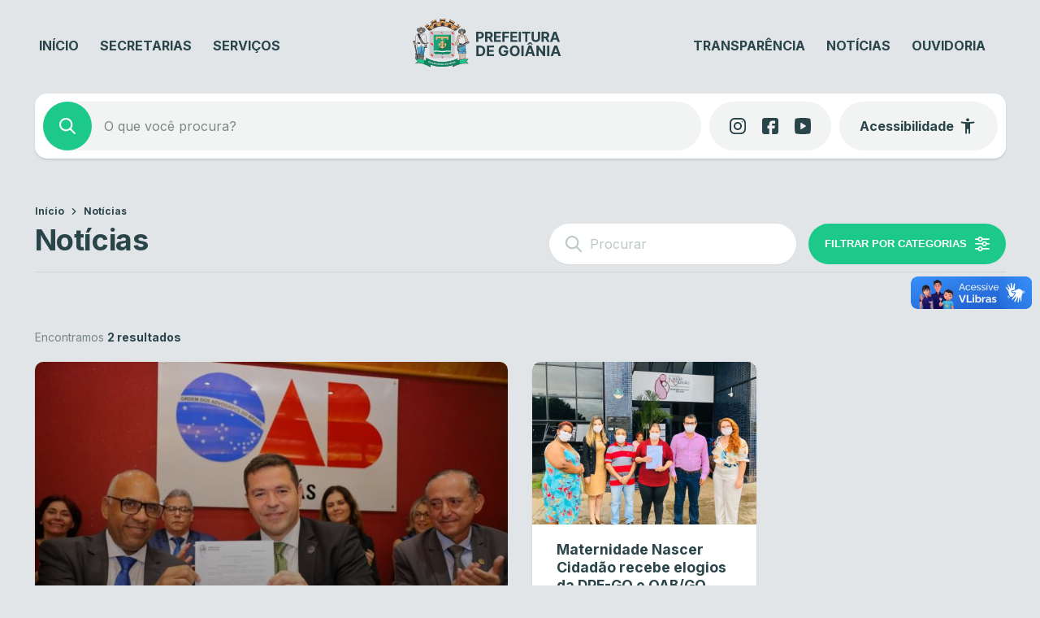

--- FILE ---
content_type: text/html; charset=UTF-8
request_url: https://www.goiania.go.gov.br/noticias/?tax=post_tag%3D1166
body_size: 38136
content:
<!DOCTYPE html>
<html lang="pt-BR">
<head>
    <meta charset="UTF-8">
    <meta name="viewport" content="width=device-width, initial-scale=1">
    <title>Notícias &#8211; Prefeitura de Goiânia</title>
<script type='text/javascript'> var time_popup = '15'; var expiration_time = '1'; var only_home = '1'; </script><meta name='robots' content='max-image-preview:large' />
<link rel='dns-prefetch' href='//www.goiania.go.gov.br' />
<link rel='dns-prefetch' href='//vlibras.gov.br' />
<link rel='dns-prefetch' href='//audio4.audima.co' />
<link rel='dns-prefetch' href='//file.nucleogov.com.br' />
<link rel='dns-prefetch' href='//fonts.googleapis.com' />
<link rel="alternate" type="application/rss+xml" title="Feed para Prefeitura de Goiânia &raquo;" href="https://www.goiania.go.gov.br/feed/" />
<link rel="alternate" type="application/rss+xml" title="Feed de comentários para Prefeitura de Goiânia &raquo;" href="https://www.goiania.go.gov.br/comments/feed/" />
<script type="text/javascript">
/* <![CDATA[ */
window._wpemojiSettings = {"baseUrl":"https:\/\/s.w.org\/images\/core\/emoji\/14.0.0\/72x72\/","ext":".png","svgUrl":"https:\/\/s.w.org\/images\/core\/emoji\/14.0.0\/svg\/","svgExt":".svg","source":{"concatemoji":"https:\/\/www.goiania.go.gov.br\/wp-includes\/js\/wp-emoji-release.min.js?ver=6.4.7"}};
/*! This file is auto-generated */
!function(i,n){var o,s,e;function c(e){try{var t={supportTests:e,timestamp:(new Date).valueOf()};sessionStorage.setItem(o,JSON.stringify(t))}catch(e){}}function p(e,t,n){e.clearRect(0,0,e.canvas.width,e.canvas.height),e.fillText(t,0,0);var t=new Uint32Array(e.getImageData(0,0,e.canvas.width,e.canvas.height).data),r=(e.clearRect(0,0,e.canvas.width,e.canvas.height),e.fillText(n,0,0),new Uint32Array(e.getImageData(0,0,e.canvas.width,e.canvas.height).data));return t.every(function(e,t){return e===r[t]})}function u(e,t,n){switch(t){case"flag":return n(e,"\ud83c\udff3\ufe0f\u200d\u26a7\ufe0f","\ud83c\udff3\ufe0f\u200b\u26a7\ufe0f")?!1:!n(e,"\ud83c\uddfa\ud83c\uddf3","\ud83c\uddfa\u200b\ud83c\uddf3")&&!n(e,"\ud83c\udff4\udb40\udc67\udb40\udc62\udb40\udc65\udb40\udc6e\udb40\udc67\udb40\udc7f","\ud83c\udff4\u200b\udb40\udc67\u200b\udb40\udc62\u200b\udb40\udc65\u200b\udb40\udc6e\u200b\udb40\udc67\u200b\udb40\udc7f");case"emoji":return!n(e,"\ud83e\udef1\ud83c\udffb\u200d\ud83e\udef2\ud83c\udfff","\ud83e\udef1\ud83c\udffb\u200b\ud83e\udef2\ud83c\udfff")}return!1}function f(e,t,n){var r="undefined"!=typeof WorkerGlobalScope&&self instanceof WorkerGlobalScope?new OffscreenCanvas(300,150):i.createElement("canvas"),a=r.getContext("2d",{willReadFrequently:!0}),o=(a.textBaseline="top",a.font="600 32px Arial",{});return e.forEach(function(e){o[e]=t(a,e,n)}),o}function t(e){var t=i.createElement("script");t.src=e,t.defer=!0,i.head.appendChild(t)}"undefined"!=typeof Promise&&(o="wpEmojiSettingsSupports",s=["flag","emoji"],n.supports={everything:!0,everythingExceptFlag:!0},e=new Promise(function(e){i.addEventListener("DOMContentLoaded",e,{once:!0})}),new Promise(function(t){var n=function(){try{var e=JSON.parse(sessionStorage.getItem(o));if("object"==typeof e&&"number"==typeof e.timestamp&&(new Date).valueOf()<e.timestamp+604800&&"object"==typeof e.supportTests)return e.supportTests}catch(e){}return null}();if(!n){if("undefined"!=typeof Worker&&"undefined"!=typeof OffscreenCanvas&&"undefined"!=typeof URL&&URL.createObjectURL&&"undefined"!=typeof Blob)try{var e="postMessage("+f.toString()+"("+[JSON.stringify(s),u.toString(),p.toString()].join(",")+"));",r=new Blob([e],{type:"text/javascript"}),a=new Worker(URL.createObjectURL(r),{name:"wpTestEmojiSupports"});return void(a.onmessage=function(e){c(n=e.data),a.terminate(),t(n)})}catch(e){}c(n=f(s,u,p))}t(n)}).then(function(e){for(var t in e)n.supports[t]=e[t],n.supports.everything=n.supports.everything&&n.supports[t],"flag"!==t&&(n.supports.everythingExceptFlag=n.supports.everythingExceptFlag&&n.supports[t]);n.supports.everythingExceptFlag=n.supports.everythingExceptFlag&&!n.supports.flag,n.DOMReady=!1,n.readyCallback=function(){n.DOMReady=!0}}).then(function(){return e}).then(function(){var e;n.supports.everything||(n.readyCallback(),(e=n.source||{}).concatemoji?t(e.concatemoji):e.wpemoji&&e.twemoji&&(t(e.twemoji),t(e.wpemoji)))}))}((window,document),window._wpemojiSettings);
/* ]]> */
</script>
<style id='wp-emoji-styles-inline-css' type='text/css'>

	img.wp-smiley, img.emoji {
		display: inline !important;
		border: none !important;
		box-shadow: none !important;
		height: 1em !important;
		width: 1em !important;
		margin: 0 0.07em !important;
		vertical-align: -0.1em !important;
		background: none !important;
		padding: 0 !important;
	}
</style>
<link rel='stylesheet' id='wp-block-library-css' href='https://www.goiania.go.gov.br/wp-includes/css/dist/block-library/style.min.css?ver=6.4.7' type='text/css' media='all' />
<style id='wp-block-library-theme-inline-css' type='text/css'>
.wp-block-audio figcaption{color:#555;font-size:13px;text-align:center}.is-dark-theme .wp-block-audio figcaption{color:hsla(0,0%,100%,.65)}.wp-block-audio{margin:0 0 1em}.wp-block-code{border:1px solid #ccc;border-radius:4px;font-family:Menlo,Consolas,monaco,monospace;padding:.8em 1em}.wp-block-embed figcaption{color:#555;font-size:13px;text-align:center}.is-dark-theme .wp-block-embed figcaption{color:hsla(0,0%,100%,.65)}.wp-block-embed{margin:0 0 1em}.blocks-gallery-caption{color:#555;font-size:13px;text-align:center}.is-dark-theme .blocks-gallery-caption{color:hsla(0,0%,100%,.65)}.wp-block-image figcaption{color:#555;font-size:13px;text-align:center}.is-dark-theme .wp-block-image figcaption{color:hsla(0,0%,100%,.65)}.wp-block-image{margin:0 0 1em}.wp-block-pullquote{border-bottom:4px solid;border-top:4px solid;color:currentColor;margin-bottom:1.75em}.wp-block-pullquote cite,.wp-block-pullquote footer,.wp-block-pullquote__citation{color:currentColor;font-size:.8125em;font-style:normal;text-transform:uppercase}.wp-block-quote{border-left:.25em solid;margin:0 0 1.75em;padding-left:1em}.wp-block-quote cite,.wp-block-quote footer{color:currentColor;font-size:.8125em;font-style:normal;position:relative}.wp-block-quote.has-text-align-right{border-left:none;border-right:.25em solid;padding-left:0;padding-right:1em}.wp-block-quote.has-text-align-center{border:none;padding-left:0}.wp-block-quote.is-large,.wp-block-quote.is-style-large,.wp-block-quote.is-style-plain{border:none}.wp-block-search .wp-block-search__label{font-weight:700}.wp-block-search__button{border:1px solid #ccc;padding:.375em .625em}:where(.wp-block-group.has-background){padding:1.25em 2.375em}.wp-block-separator.has-css-opacity{opacity:.4}.wp-block-separator{border:none;border-bottom:2px solid;margin-left:auto;margin-right:auto}.wp-block-separator.has-alpha-channel-opacity{opacity:1}.wp-block-separator:not(.is-style-wide):not(.is-style-dots){width:100px}.wp-block-separator.has-background:not(.is-style-dots){border-bottom:none;height:1px}.wp-block-separator.has-background:not(.is-style-wide):not(.is-style-dots){height:2px}.wp-block-table{margin:0 0 1em}.wp-block-table td,.wp-block-table th{word-break:normal}.wp-block-table figcaption{color:#555;font-size:13px;text-align:center}.is-dark-theme .wp-block-table figcaption{color:hsla(0,0%,100%,.65)}.wp-block-video figcaption{color:#555;font-size:13px;text-align:center}.is-dark-theme .wp-block-video figcaption{color:hsla(0,0%,100%,.65)}.wp-block-video{margin:0 0 1em}.wp-block-template-part.has-background{margin-bottom:0;margin-top:0;padding:1.25em 2.375em}
</style>
<style id='safe-svg-svg-icon-style-inline-css' type='text/css'>
.safe-svg-cover{text-align:center}.safe-svg-cover .safe-svg-inside{display:inline-block;max-width:100%}.safe-svg-cover svg{height:100%;max-height:100%;max-width:100%;width:100%}

</style>
<style id='prefeitura-goiania-listagem-transparencia-style-inline-css' type='text/css'>
:root{--grey-10:#f4f4f5;--grey-30:#dcdee0;--grey-40:#aaadb0;--grey-50:#828588;--grey-60:#5c5f62;--grey-70:#3d4043;--grey-80:#303234}body.alto_contraste{--grey-70:#000;--grey-80:#000}.has-white-background-color{background-color:var(--branco)}.has-white-color{color:var(--branco)!important}.has-grey-10-color{color:var(--grey-10)!important}.has-grey-10-background-color{background-color:var(--grey-10)!important}.has-grey-30-color{color:var(--grey-30)!important}.has-grey-30-background-color{background-color:var(--grey-30)!important}.has-grey-40-color{color:var(--grey-40)!important}.has-grey-40-background-color{background-color:var(--grey-40)!important}.has-grey-50-color{color:var(--grey-50)!important}.has-grey-50-background-color{background-color:var(--grey-50)!important}.has-grey-60-color{color:var(--grey-60)!important}.has-grey-60-background-color{background-color:var(--grey-60)!important}.has-grey-70-color{color:var(--grey-70)!important}.has-grey-70-background-color{background-color:var(--grey-70)!important}.has-grey-80-color{color:var(--grey-80)!important}.has-grey-80-background-color{background-color:var(--grey-80)!important}.wp-block-prefeitura-goiania-listagem-transparencia{display:flex;flex-direction:column;gap:20px;width:100%}.wp-block-prefeitura-goiania-listagem-transparencia .filters-wrapper{border-radius:10px;box-shadow:0 1px 2px 0 rgba(0,0,0,.1),0 0 4px 0 rgba(0,0,0,.03);overflow:hidden}body.alto_contraste .wp-block-prefeitura-goiania-listagem-transparencia .filters-wrapper{border:1px solid #fff}.wp-block-prefeitura-goiania-listagem-transparencia .filters-wrapper .form-wrapper form{background:var(--grey-70);display:flex;gap:1px}.wp-block-prefeitura-goiania-listagem-transparencia .filters-wrapper .form-wrapper form .form-control-input{align-items:center;background-color:var(--grey-80);display:flex;flex:1}body.alto_contraste .wp-block-prefeitura-goiania-listagem-transparencia .filters-wrapper .form-wrapper form .form-control-input{background-color:#000}.wp-block-prefeitura-goiania-listagem-transparencia .filters-wrapper .form-wrapper form .form-control-input label{margin-bottom:5px}.wp-block-prefeitura-goiania-listagem-transparencia .filters-wrapper .form-wrapper form .form-control-input .nwe-icon{align-items:center;display:flex;height:24px;justify-content:center;margin-left:24px;width:24px}.wp-block-prefeitura-goiania-listagem-transparencia .filters-wrapper .form-wrapper form .form-control-input .nwe-icon.pointer{cursor:pointer}.wp-block-prefeitura-goiania-listagem-transparencia .filters-wrapper .form-wrapper form .form-control-input .nwe-icon:before{color:var(--grey-40)}.wp-block-prefeitura-goiania-listagem-transparencia .filters-wrapper .form-wrapper form .form-control-input input{background-color:var(--grey-80);color:var(--grey-40);font-size:16px;font-weight:400;height:72px;line-height:130%;padding:0 16px;width:100%}body.alto_contraste .wp-block-prefeitura-goiania-listagem-transparencia .filters-wrapper .form-wrapper form .form-control-input input{background-color:#000}.wp-block-prefeitura-goiania-listagem-transparencia .filters-wrapper .form-wrapper form .form-control-input input.has-error{border:1px solid red}.wp-block-prefeitura-goiania-listagem-transparencia .filters-wrapper .form-wrapper form .form-control-input span.error{margin-top:5px}@media only screen and (max-width:999px){.wp-block-prefeitura-goiania-listagem-transparencia .filters-wrapper .form-wrapper form{flex-wrap:wrap}}.wp-block-prefeitura-goiania-listagem-transparencia .filters-wrapper .form-wrapper form .form-control-input{min-width:200px}@media only screen and (max-width:999px){.wp-block-prefeitura-goiania-listagem-transparencia .filters-wrapper .form-wrapper form .form-control-input{flex-basis:100%;min-width:inherit}}.wp-block-prefeitura-goiania-listagem-transparencia .filters-wrapper .form-wrapper form .select-component{flex-basis:170px}@media only screen and (max-width:999px){.wp-block-prefeitura-goiania-listagem-transparencia .filters-wrapper .form-wrapper form .select-component{flex:1}}@media only screen and (max-width:460px){.wp-block-prefeitura-goiania-listagem-transparencia .filters-wrapper .form-wrapper form .select-component{flex-basis:100%}}.wp-block-prefeitura-goiania-listagem-transparencia .filters-wrapper .form-wrapper form .clean-filters-button{align-items:center;background:var(--grey-80);color:var(--grey-40);display:flex;flex-basis:170px;font-size:13px;font-weight:500;justify-content:center;padding:0 24px;white-space:nowrap}@media only screen and (max-width:768px){.wp-block-prefeitura-goiania-listagem-transparencia .filters-wrapper .form-wrapper form .clean-filters-button{flex-basis:100%}}.wp-block-prefeitura-goiania-listagem-transparencia .filters-wrapper .form-wrapper form .clean-filters-button:hover{background:var(--grey-70);cursor:pointer}.wp-block-prefeitura-goiania-listagem-transparencia .filters-wrapper .form-wrapper form .clean-filters-button:hover .wrapper{color:var(--branco)}.wp-block-prefeitura-goiania-listagem-transparencia .filters-wrapper .form-wrapper form .clean-filters-button .wrapper{align-items:center;display:flex;gap:4px;justify-content:center;padding:8px}.wp-block-prefeitura-goiania-listagem-transparencia .filters-wrapper .form-wrapper form .clean-filters-button .nwe-icon{align-items:center;display:flex;height:18px;justify-content:center;width:18px}.wp-block-prefeitura-goiania-listagem-transparencia .filters-wrapper .selected-filters{background-color:#edefef;display:flex;flex-wrap:wrap;gap:10px;padding:16px 24px}body.alto_contraste .wp-block-prefeitura-goiania-listagem-transparencia .filters-wrapper .selected-filters{background-color:#000}.wp-block-prefeitura-goiania-listagem-transparencia .filters-wrapper .selected-filters .no-results{color:var(--grey-60);font-size:12px;font-weight:500;line-height:120%}.wp-block-prefeitura-goiania-listagem-transparencia .filters-wrapper .selected-filters .filter-item{display:flex;flex-direction:column;gap:5px}.wp-block-prefeitura-goiania-listagem-transparencia .filters-wrapper .selected-filters .filter-item .label{color:var(--grey-60);font-size:11px;font-weight:500;line-height:120%;padding:0 10px}.wp-block-prefeitura-goiania-listagem-transparencia .filters-wrapper .selected-filters .filter-item .text{align-items:center;background-color:var(--branco);border:1px solid var(--grey-30);border-radius:32px;color:var(--grey-60);display:flex;font-size:14px;font-weight:400;gap:4px;justify-content:center;line-height:100%;padding:9px 12px}.wp-block-prefeitura-goiania-listagem-transparencia .filters-wrapper .selected-filters .filter-item .text .nwe-icon{align-items:center;cursor:pointer;display:flex;height:18px;justify-content:center;width:18px}.wp-block-prefeitura-goiania-listagem-transparencia .filters-wrapper .selected-filters .filter-item .text .nwe-icon:before{font-size:12px}.wp-block-prefeitura-goiania-listagem-transparencia .list-table{background:#edefef;border-collapse:separate;border-radius:10px;border-spacing:0 8px;padding:0 12px 4px;width:100%}body.alto_contraste .wp-block-prefeitura-goiania-listagem-transparencia .list-table{background:#000}@media only screen and (max-width:768px){.wp-block-prefeitura-goiania-listagem-transparencia .list-table{padding:4px 12px}}.wp-block-prefeitura-goiania-listagem-transparencia .list-table thead{padding:0 12px}.wp-block-prefeitura-goiania-listagem-transparencia .list-table thead tr th{color:var(--grey-80);font-size:14px;font-weight:700;padding:10px 12px;text-align:start;white-space:nowrap}.wp-block-prefeitura-goiania-listagem-transparencia .list-table thead tr th.action{visibility:hidden}@media only screen and (max-width:768px){.wp-block-prefeitura-goiania-listagem-transparencia .list-table thead{display:none}.wp-block-prefeitura-goiania-listagem-transparencia .list-table tbody{display:flex;flex-direction:column;gap:8px;padding:0}}.wp-block-prefeitura-goiania-listagem-transparencia .list-table tbody tr{background:var(--branco);border-radius:8px;-webkit-clip-path:xywh(0 0 100% 100% round 8px);clip-path:xywh(0 0 100% 100% round 8px)}body.alto_contraste .wp-block-prefeitura-goiania-listagem-transparencia .list-table tbody tr{border:1px solid #fff}@media only screen and (max-width:768px){.wp-block-prefeitura-goiania-listagem-transparencia .list-table tbody tr{display:flex;flex-direction:column;gap:5px;padding:12px}}.wp-block-prefeitura-goiania-listagem-transparencia .list-table tbody tr td{color:var(--grey-50);font-size:11px;font-weight:700;line-height:130%;padding:12px;text-transform:uppercase}.wp-block-prefeitura-goiania-listagem-transparencia .list-table tbody tr td.action a{font-weight:700;text-transform:uppercase}.wp-block-prefeitura-goiania-listagem-transparencia .list-table tbody tr td.action a.hide{visibility:hidden}@media only screen and (max-width:768px){.wp-block-prefeitura-goiania-listagem-transparencia .list-table tbody tr td{display:inline-block;justify-content:flex-start;padding:0}.wp-block-prefeitura-goiania-listagem-transparencia .list-table tbody tr td:not(.action):before{content:attr(data-cell) ":";font-weight:700;margin-right:5px}}

</style>
<style id='classic-theme-styles-inline-css' type='text/css'>
/*! This file is auto-generated */
.wp-block-button__link{color:#fff;background-color:#32373c;border-radius:9999px;box-shadow:none;text-decoration:none;padding:calc(.667em + 2px) calc(1.333em + 2px);font-size:1.125em}.wp-block-file__button{background:#32373c;color:#fff;text-decoration:none}
</style>
<style id='global-styles-inline-css' type='text/css'>
body{--wp--preset--color--black: #000000;--wp--preset--color--cyan-bluish-gray: #abb8c3;--wp--preset--color--white: #ffffff;--wp--preset--color--pale-pink: #f78da7;--wp--preset--color--vivid-red: #cf2e2e;--wp--preset--color--luminous-vivid-orange: #ff6900;--wp--preset--color--luminous-vivid-amber: #fcb900;--wp--preset--color--light-green-cyan: #7bdcb5;--wp--preset--color--vivid-green-cyan: #00d084;--wp--preset--color--pale-cyan-blue: #8ed1fc;--wp--preset--color--vivid-cyan-blue: #0693e3;--wp--preset--color--vivid-purple: #9b51e0;--wp--preset--color--background-color: #E1E5E7;--wp--preset--color--navy: #004348;--wp--preset--color--navy-light: #0B5155;--wp--preset--color--emerald: #1DC98A;--wp--preset--color--emerald-light: #DEF7EB;--wp--preset--color--emerald-hover: #25D293;--wp--preset--color--fonte-escura: #2A454A;--wp--preset--color--fonte-clara: #7A8987;--wp--preset--color--fonte-branca: #FFFFFF;--wp--preset--color--branco: #FFFFFF;--wp--preset--color--cinza-4: #BBC7C7;--wp--preset--color--cinza-3: #CCD3D5;--wp--preset--color--cinza-2: #E1E7E7;--wp--preset--color--cinza-1: #F2F4F4;--wp--preset--gradient--vivid-cyan-blue-to-vivid-purple: linear-gradient(135deg,rgba(6,147,227,1) 0%,rgb(155,81,224) 100%);--wp--preset--gradient--light-green-cyan-to-vivid-green-cyan: linear-gradient(135deg,rgb(122,220,180) 0%,rgb(0,208,130) 100%);--wp--preset--gradient--luminous-vivid-amber-to-luminous-vivid-orange: linear-gradient(135deg,rgba(252,185,0,1) 0%,rgba(255,105,0,1) 100%);--wp--preset--gradient--luminous-vivid-orange-to-vivid-red: linear-gradient(135deg,rgba(255,105,0,1) 0%,rgb(207,46,46) 100%);--wp--preset--gradient--very-light-gray-to-cyan-bluish-gray: linear-gradient(135deg,rgb(238,238,238) 0%,rgb(169,184,195) 100%);--wp--preset--gradient--cool-to-warm-spectrum: linear-gradient(135deg,rgb(74,234,220) 0%,rgb(151,120,209) 20%,rgb(207,42,186) 40%,rgb(238,44,130) 60%,rgb(251,105,98) 80%,rgb(254,248,76) 100%);--wp--preset--gradient--blush-light-purple: linear-gradient(135deg,rgb(255,206,236) 0%,rgb(152,150,240) 100%);--wp--preset--gradient--blush-bordeaux: linear-gradient(135deg,rgb(254,205,165) 0%,rgb(254,45,45) 50%,rgb(107,0,62) 100%);--wp--preset--gradient--luminous-dusk: linear-gradient(135deg,rgb(255,203,112) 0%,rgb(199,81,192) 50%,rgb(65,88,208) 100%);--wp--preset--gradient--pale-ocean: linear-gradient(135deg,rgb(255,245,203) 0%,rgb(182,227,212) 50%,rgb(51,167,181) 100%);--wp--preset--gradient--electric-grass: linear-gradient(135deg,rgb(202,248,128) 0%,rgb(113,206,126) 100%);--wp--preset--gradient--midnight: linear-gradient(135deg,rgb(2,3,129) 0%,rgb(40,116,252) 100%);--wp--preset--font-size--small: 13px;--wp--preset--font-size--medium: 20px;--wp--preset--font-size--large: 36px;--wp--preset--font-size--x-large: 42px;--wp--preset--spacing--20: 0.44rem;--wp--preset--spacing--30: 0.67rem;--wp--preset--spacing--40: 1rem;--wp--preset--spacing--50: 1.5rem;--wp--preset--spacing--60: 2.25rem;--wp--preset--spacing--70: 3.38rem;--wp--preset--spacing--80: 5.06rem;--wp--preset--shadow--natural: 6px 6px 9px rgba(0, 0, 0, 0.2);--wp--preset--shadow--deep: 12px 12px 50px rgba(0, 0, 0, 0.4);--wp--preset--shadow--sharp: 6px 6px 0px rgba(0, 0, 0, 0.2);--wp--preset--shadow--outlined: 6px 6px 0px -3px rgba(255, 255, 255, 1), 6px 6px rgba(0, 0, 0, 1);--wp--preset--shadow--crisp: 6px 6px 0px rgba(0, 0, 0, 1);}:where(.is-layout-flex){gap: 0.5em;}:where(.is-layout-grid){gap: 0.5em;}body .is-layout-flow > .alignleft{float: left;margin-inline-start: 0;margin-inline-end: 2em;}body .is-layout-flow > .alignright{float: right;margin-inline-start: 2em;margin-inline-end: 0;}body .is-layout-flow > .aligncenter{margin-left: auto !important;margin-right: auto !important;}body .is-layout-constrained > .alignleft{float: left;margin-inline-start: 0;margin-inline-end: 2em;}body .is-layout-constrained > .alignright{float: right;margin-inline-start: 2em;margin-inline-end: 0;}body .is-layout-constrained > .aligncenter{margin-left: auto !important;margin-right: auto !important;}body .is-layout-constrained > :where(:not(.alignleft):not(.alignright):not(.alignfull)){max-width: var(--wp--style--global--content-size);margin-left: auto !important;margin-right: auto !important;}body .is-layout-constrained > .alignwide{max-width: var(--wp--style--global--wide-size);}body .is-layout-flex{display: flex;}body .is-layout-flex{flex-wrap: wrap;align-items: center;}body .is-layout-flex > *{margin: 0;}body .is-layout-grid{display: grid;}body .is-layout-grid > *{margin: 0;}:where(.wp-block-columns.is-layout-flex){gap: 2em;}:where(.wp-block-columns.is-layout-grid){gap: 2em;}:where(.wp-block-post-template.is-layout-flex){gap: 1.25em;}:where(.wp-block-post-template.is-layout-grid){gap: 1.25em;}.has-black-color{color: var(--wp--preset--color--black) !important;}.has-cyan-bluish-gray-color{color: var(--wp--preset--color--cyan-bluish-gray) !important;}.has-white-color{color: var(--wp--preset--color--white) !important;}.has-pale-pink-color{color: var(--wp--preset--color--pale-pink) !important;}.has-vivid-red-color{color: var(--wp--preset--color--vivid-red) !important;}.has-luminous-vivid-orange-color{color: var(--wp--preset--color--luminous-vivid-orange) !important;}.has-luminous-vivid-amber-color{color: var(--wp--preset--color--luminous-vivid-amber) !important;}.has-light-green-cyan-color{color: var(--wp--preset--color--light-green-cyan) !important;}.has-vivid-green-cyan-color{color: var(--wp--preset--color--vivid-green-cyan) !important;}.has-pale-cyan-blue-color{color: var(--wp--preset--color--pale-cyan-blue) !important;}.has-vivid-cyan-blue-color{color: var(--wp--preset--color--vivid-cyan-blue) !important;}.has-vivid-purple-color{color: var(--wp--preset--color--vivid-purple) !important;}.has-black-background-color{background-color: var(--wp--preset--color--black) !important;}.has-cyan-bluish-gray-background-color{background-color: var(--wp--preset--color--cyan-bluish-gray) !important;}.has-white-background-color{background-color: var(--wp--preset--color--white) !important;}.has-pale-pink-background-color{background-color: var(--wp--preset--color--pale-pink) !important;}.has-vivid-red-background-color{background-color: var(--wp--preset--color--vivid-red) !important;}.has-luminous-vivid-orange-background-color{background-color: var(--wp--preset--color--luminous-vivid-orange) !important;}.has-luminous-vivid-amber-background-color{background-color: var(--wp--preset--color--luminous-vivid-amber) !important;}.has-light-green-cyan-background-color{background-color: var(--wp--preset--color--light-green-cyan) !important;}.has-vivid-green-cyan-background-color{background-color: var(--wp--preset--color--vivid-green-cyan) !important;}.has-pale-cyan-blue-background-color{background-color: var(--wp--preset--color--pale-cyan-blue) !important;}.has-vivid-cyan-blue-background-color{background-color: var(--wp--preset--color--vivid-cyan-blue) !important;}.has-vivid-purple-background-color{background-color: var(--wp--preset--color--vivid-purple) !important;}.has-black-border-color{border-color: var(--wp--preset--color--black) !important;}.has-cyan-bluish-gray-border-color{border-color: var(--wp--preset--color--cyan-bluish-gray) !important;}.has-white-border-color{border-color: var(--wp--preset--color--white) !important;}.has-pale-pink-border-color{border-color: var(--wp--preset--color--pale-pink) !important;}.has-vivid-red-border-color{border-color: var(--wp--preset--color--vivid-red) !important;}.has-luminous-vivid-orange-border-color{border-color: var(--wp--preset--color--luminous-vivid-orange) !important;}.has-luminous-vivid-amber-border-color{border-color: var(--wp--preset--color--luminous-vivid-amber) !important;}.has-light-green-cyan-border-color{border-color: var(--wp--preset--color--light-green-cyan) !important;}.has-vivid-green-cyan-border-color{border-color: var(--wp--preset--color--vivid-green-cyan) !important;}.has-pale-cyan-blue-border-color{border-color: var(--wp--preset--color--pale-cyan-blue) !important;}.has-vivid-cyan-blue-border-color{border-color: var(--wp--preset--color--vivid-cyan-blue) !important;}.has-vivid-purple-border-color{border-color: var(--wp--preset--color--vivid-purple) !important;}.has-vivid-cyan-blue-to-vivid-purple-gradient-background{background: var(--wp--preset--gradient--vivid-cyan-blue-to-vivid-purple) !important;}.has-light-green-cyan-to-vivid-green-cyan-gradient-background{background: var(--wp--preset--gradient--light-green-cyan-to-vivid-green-cyan) !important;}.has-luminous-vivid-amber-to-luminous-vivid-orange-gradient-background{background: var(--wp--preset--gradient--luminous-vivid-amber-to-luminous-vivid-orange) !important;}.has-luminous-vivid-orange-to-vivid-red-gradient-background{background: var(--wp--preset--gradient--luminous-vivid-orange-to-vivid-red) !important;}.has-very-light-gray-to-cyan-bluish-gray-gradient-background{background: var(--wp--preset--gradient--very-light-gray-to-cyan-bluish-gray) !important;}.has-cool-to-warm-spectrum-gradient-background{background: var(--wp--preset--gradient--cool-to-warm-spectrum) !important;}.has-blush-light-purple-gradient-background{background: var(--wp--preset--gradient--blush-light-purple) !important;}.has-blush-bordeaux-gradient-background{background: var(--wp--preset--gradient--blush-bordeaux) !important;}.has-luminous-dusk-gradient-background{background: var(--wp--preset--gradient--luminous-dusk) !important;}.has-pale-ocean-gradient-background{background: var(--wp--preset--gradient--pale-ocean) !important;}.has-electric-grass-gradient-background{background: var(--wp--preset--gradient--electric-grass) !important;}.has-midnight-gradient-background{background: var(--wp--preset--gradient--midnight) !important;}.has-small-font-size{font-size: var(--wp--preset--font-size--small) !important;}.has-medium-font-size{font-size: var(--wp--preset--font-size--medium) !important;}.has-large-font-size{font-size: var(--wp--preset--font-size--large) !important;}.has-x-large-font-size{font-size: var(--wp--preset--font-size--x-large) !important;}
.wp-block-navigation a:where(:not(.wp-element-button)){color: inherit;}
:where(.wp-block-post-template.is-layout-flex){gap: 1.25em;}:where(.wp-block-post-template.is-layout-grid){gap: 1.25em;}
:where(.wp-block-columns.is-layout-flex){gap: 2em;}:where(.wp-block-columns.is-layout-grid){gap: 2em;}
.wp-block-pullquote{font-size: 1.5em;line-height: 1.6;}
</style>
<link rel='stylesheet' id='nucleoweb-essentials-css' href='https://www.goiania.go.gov.br/wp-content/plugins/nucleoweb-essentials/bundle/public.css?ver=1.2.40' type='text/css' media='all' />
<link rel='stylesheet' id='nucleoweb-essentials-custom-style-css' href='https://www.goiania.go.gov.br/wp-content/uploads/nucleoweb-essentials/css/nucleoweb-essentials-custom.css?ver=1.2.40' type='text/css' media='all' />
<link rel='stylesheet' id='nucleoweb-essentials-fonts-css' href='https://www.goiania.go.gov.br/wp-content/plugins/nucleoweb-essentials/assets/fonts/nucleoweb-essentials/styles.css?ver=1.2.40' type='text/css' media='all' />
<link rel='stylesheet' id='design-kit-icons-css' href='https://file.nucleogov.com.br/webfonts/design-kit-icons/styles.css?ver=1.2.40' type='text/css' media='all' />
<link rel='stylesheet' id='wp-polls-css' href='https://www.goiania.go.gov.br/wp-content/plugins/wp-polls/polls-css.css?ver=2.77.3' type='text/css' media='all' />
<style id='wp-polls-inline-css' type='text/css'>
.wp-polls .pollbar {
	margin: 1px;
	font-size: 13px;
	line-height: 15px;
	height: 15px;
	background: #1DC98A;
	border: 1px solid #39CC96;
}

</style>
<link rel='stylesheet' id='prefeitura-goiania-fonts-css' href='https://fonts.googleapis.com/css2?family=Inter%3Awght%40400%3B700%3B800&#038;display=swap&#038;ver=2.1.72' type='text/css' media='all' />
<link rel='stylesheet' id='design-kit-icons-static-css' href='https://www.goiania.go.gov.br/wp-content/themes/prefeitura-goiania/assets/fonts/nucleo-design-kit/styles.css?ver=2.1.72' type='text/css' media='all' />
<link rel='stylesheet' id='prefeitura-goiania-style-css' href='https://www.goiania.go.gov.br/wp-content/themes/prefeitura-goiania/bundle/public.css?ver=2.1.72' type='text/css' media='all' />
<link rel='stylesheet' id='prefeitura-goiania-custom-style-css' href='https://www.goiania.go.gov.br/wp-content/uploads/prefeitura-goiania/prefeitura-goiania-custom-style.css?ver=v502' type='text/css' media='all' />
<link rel='stylesheet' id='simcal-qtip-css' href='https://www.goiania.go.gov.br/wp-content/plugins/google-calendar-events/assets/generated/vendor/jquery.qtip.min.css?ver=3.5.5' type='text/css' media='all' />
<link rel='stylesheet' id='simcal-default-calendar-grid-css' href='https://www.goiania.go.gov.br/wp-content/plugins/google-calendar-events/assets/generated/default-calendar-grid.min.css?ver=3.5.5' type='text/css' media='all' />
<link rel='stylesheet' id='simcal-default-calendar-list-css' href='https://www.goiania.go.gov.br/wp-content/plugins/google-calendar-events/assets/generated/default-calendar-list.min.css?ver=3.5.5' type='text/css' media='all' />
<script type="text/javascript" src="https://www.goiania.go.gov.br/wp-includes/js/dist/vendor/wp-polyfill-inert.min.js?ver=3.1.2" id="wp-polyfill-inert-js"></script>
<script type="text/javascript" src="https://www.goiania.go.gov.br/wp-includes/js/dist/vendor/regenerator-runtime.min.js?ver=0.14.0" id="regenerator-runtime-js"></script>
<script type="text/javascript" src="https://www.goiania.go.gov.br/wp-includes/js/dist/vendor/wp-polyfill.min.js?ver=3.15.0" id="wp-polyfill-js"></script>
<script type="text/javascript" src="https://www.goiania.go.gov.br/wp-includes/js/dist/hooks.min.js?ver=c6aec9a8d4e5a5d543a1" id="wp-hooks-js"></script>
<script type="text/javascript" src="https://www.goiania.go.gov.br/wp-includes/js/jquery/jquery.min.js?ver=3.7.1" id="jquery-core-js"></script>
<script type="text/javascript" async='async' src="https://www.goiania.go.gov.br/wp-includes/js/jquery/jquery-migrate.min.js?ver=3.4.1" id="jquery-migrate-js"></script>
<script type="text/javascript" id="jquery-js-after">
/* <![CDATA[ */
(function(w,d,s,l,i){w[l]=w[l]||[];w[l].push({'gtm.start':
new Date().getTime(),event:'gtm.js'});var f=d.getElementsByTagName(s)[0],
j=d.createElement(s),dl=l!='dataLayer'?'&l='+l:'';j.async=true;j.src=
'https://www.googletagmanager.com/gtm.js?id='+i+dl;f.parentNode.insertBefore(j,f);
})(window,document,'script','dataLayer','GTM-N97BQ3Z');
document.addEventListener("DOMContentLoaded", function() {
            const form_item = document.getElementById('busca-renuncias');
            if (form_item) {
                form_item.addEventListener('submit', (e) => {
                    e.preventDefault();
                })
            }
        });

        function redirectAno() {
            const ano = document.getElementById('ano');
            if (ano) {
                window.location = "/pagina-detalhe-transparencia/renuncias-fiscais/renuncias-fiscais-" + ano.value;
            }
        }
/* ]]> */
</script>
<script type="text/javascript" async='async' src="https://www.goiania.go.gov.br/wp-includes/js/underscore.min.js?ver=1.13.4" id="underscore-js"></script>
<script type="text/javascript" id="nucleoweb-essentials-js-extra">
/* <![CDATA[ */
var wp_nucleoweb_essentials = {"rest_url":"https:\/\/www.goiania.go.gov.br\/wp-json\/","wp_rest_nonce":"96d7e39c1a"};
/* ]]> */
</script>
<script type="text/javascript" async='async' src="https://www.goiania.go.gov.br/wp-content/plugins/nucleoweb-essentials/bundle/public.js?ver=1.2.40" id="nucleoweb-essentials-js"></script>
<script type="text/javascript" src="https://vlibras.gov.br/app/vlibras-plugin.js?ver=1.0" id="vlibrasjs-js"></script>
<link rel="https://api.w.org/" href="https://www.goiania.go.gov.br/wp-json/" /><link rel="alternate" type="application/json" href="https://www.goiania.go.gov.br/wp-json/wp/v2/pages/30367" /><link rel="EditURI" type="application/rsd+xml" title="RSD" href="https://www.goiania.go.gov.br/xmlrpc.php?rsd" />
<link rel="canonical" href="https://www.goiania.go.gov.br/noticias/" />
<link rel='shortlink' href='https://www.goiania.go.gov.br/?p=30367' />
<link rel="alternate" type="application/json+oembed" href="https://www.goiania.go.gov.br/wp-json/oembed/1.0/embed?url=https%3A%2F%2Fwww.goiania.go.gov.br%2Fnoticias%2F" />
<link rel="alternate" type="text/xml+oembed" href="https://www.goiania.go.gov.br/wp-json/oembed/1.0/embed?url=https%3A%2F%2Fwww.goiania.go.gov.br%2Fnoticias%2F&#038;format=xml" />
      <meta name="onesignal" content="wordpress-plugin"/>
            <script>

      window.OneSignalDeferred = window.OneSignalDeferred || [];

      OneSignalDeferred.push(function(OneSignal) {
        var oneSignal_options = {};
        window._oneSignalInitOptions = oneSignal_options;

        oneSignal_options['serviceWorkerParam'] = { scope: '/wp-content/plugins/onesignal-free-web-push-notifications/sdk_files/push/onesignal/' };
oneSignal_options['serviceWorkerPath'] = 'OneSignalSDKWorker.js';

        OneSignal.Notifications.setDefaultUrl("https://www.goiania.go.gov.br");

        oneSignal_options['wordpress'] = true;
oneSignal_options['appId'] = '611da7ee-7c77-4cd3-9181-a6925f4f54c2';
oneSignal_options['allowLocalhostAsSecureOrigin'] = true;
oneSignal_options['welcomeNotification'] = { };
oneSignal_options['welcomeNotification']['title'] = "Seja bem-vindo!";
oneSignal_options['welcomeNotification']['message'] = "Obrigado por se inscrever em nossas notificações.";
oneSignal_options['path'] = "https://www.goiania.go.gov.br/wp-content/plugins/onesignal-free-web-push-notifications/sdk_files/";
oneSignal_options['safari_web_id'] = "web.onesignal.auto.1ad4c923-47e5-493e-8349-b8f3b81ccfd9";
oneSignal_options['promptOptions'] = { };
oneSignal_options['promptOptions']['actionMessage'] = "Deseja receber notificações sobre nossas publicações?";
oneSignal_options['promptOptions']['acceptButtonText'] = "Sim, desejo";
oneSignal_options['promptOptions']['cancelButtonText'] = "Não, obrigado";
              OneSignal.init(window._oneSignalInitOptions);
              OneSignal.Slidedown.promptPush()      });

      function documentInitOneSignal() {
        var oneSignal_elements = document.getElementsByClassName("OneSignal-prompt");

        var oneSignalLinkClickHandler = function(event) { OneSignal.Notifications.requestPermission(); event.preventDefault(); };        for(var i = 0; i < oneSignal_elements.length; i++)
          oneSignal_elements[i].addEventListener('click', oneSignalLinkClickHandler, false);
      }

      if (document.readyState === 'complete') {
           documentInitOneSignal();
      }
      else {
           window.addEventListener("load", function(event){
               documentInitOneSignal();
          });
      }
    </script>
<link rel="icon" href="https://www.goiania.go.gov.br/wp-content/uploads/2023/02/ICON-80x80.png" sizes="32x32" />
<link rel="icon" href="https://www.goiania.go.gov.br/wp-content/uploads/2023/02/ICON.png" sizes="192x192" />
<link rel="apple-touch-icon" href="https://www.goiania.go.gov.br/wp-content/uploads/2023/02/ICON.png" />
<meta name="msapplication-TileImage" content="https://www.goiania.go.gov.br/wp-content/uploads/2023/02/ICON.png" />
		<style type="text/css" id="wp-custom-css">
			#audimaWidget{height: 50px}

.template-part-component-sidebar-box-fields .fields-wrapper .field .icon+span{
	word-break: break-all
}

.template-part-component-button a span{
	white-space: break-spaces
}

.template-part-most-accessed .most-accessed-wrapper .menu-tabs .menu-tabs-content .sub-menu li.btn-cursos a .text{
	font-size: 0.8em
}

.nwe-next-post-permalink{
	pointer-events: none
}

.template-part-component-the-content iframe{
	height: initial;
}

.template-part-component-feed-post{
	font-size: 1.10rem
}

.template-part-component-feed-post.post-47172{
	font-size: 1rem
}

.template-part-component-the-thumbnail figcaption{
	margin: 1em
}

.template-part-component-the-content .wp-block-image figcaption{
	line-height: 1rem;
	margin-top: 10px;
	text-align: center
}

.page-id-34215 
.post-title,
.page-id-52111 .post-title{
display: none
}

.page-id-34215 
.botao-agendamento {
display: flex;
flex-direction: column;
justify-content: center;
}

.page-id-34215 
.botao-agendamento a {
width: 100%;
font-family: 'Inter';
color: white;
font-weight: bold;
font-size: 16px;
line-height: 19px;
padding: 25px 20px;
background: #1dc98a;
text-align: center;
border-radius: 8px;
text-transform: uppercase;
margin-top: 25px;
}

.cwp-field-set input, 
.cwp-field-set textarea{
	border: none !important;
	border-radius: 6px;
	box-shadow: 0px 2px 2px rgba(0, 0, 0, 0.1);
}

.cwp-field-set input{
	height: 50px
}

.cwp-field-set label{
	font-weight: bold;
}

#form-1a632a9e.cwp-form .cwp-default-submit-btn{
	width: 100%;
	border: none !important;
	background: var(--emerald) !important;
	color: red !important;
	font-family: 'Inter';
	text-transform: uppercase;
	font-weight: 700;
	padding: 17px 60px;
	border-radius: 6px;
	color: white;
	letter-spacing: 0;
}

.wp-widget.widget-related-posts .posts-list .posts .post, .wp-widget.widget-latest-posts .posts-list .posts .post{
	justify-content: space-between
}

.beneficiadas-renda a{
	background: #f1c3dc  !important;
	color: #ac286f !important;
}
.beneficiadas-renda a:hover{
	color: #fff !important;
}
.beneficiadas-renda a span::before{
	color: #c8669b  !important;
}

.wp-block-file__button{
	background: var(--navy) !important;
}

.btn-planmob a span:before{
	content: "";
}

.btn-planmob a span.icon.icon-traffic{
	background: url("[data-uri]") center center / contain no-repeat;
}


.page-id-41531 .post-title{
    display: none;
}

.page-id-41531 .wp-polls h1{
    margin-bottom: 40px;
}
.page-id-41531 .wp-polls-ul li{
    margin-bottom: 10px;
}

.page-id-41531 .wp-polls-ul li input[type=radio] + label{
    margin-left: 5px;
}

.page-id-41531 .wp-polls-ul li input[type=radio]:checked + label{
    color: var(--emerald)
}

.page-id-41531 .wp-polls-ul {
    margin-bottom: 40px;
}

.conteudo-enquete{
    background: var(--branco);
    border-radius: 10px;
    box-shadow: 0px 2px 2px rgba(0, 0, 0, 0.1);
    padding: 50px 30px;
}

.page-id-41531 .wp-polls input[type=button] {
    padding: 12px 20px;
    border: none;
    color: var(--branco);
    border-radius: 9999px;
    background: var(--emerald);
    font-family: 'Inter';
    text-transform: uppercase;
    font-weight: bold;
    font-size: 13px;
    line-height: 16px;
    cursor: pointer;
    transition: .5s;
}

.page-id-41531 .wp-polls input[type=button]:hover {
    background: var(--emerald-hover);
}

.wp-polls .pollbar{
	border-radius: 8px
}

.wrapper-vacinometro .col-meta .meta-text{
	display: none !important;
}

.btn-sei a span:before{
	content: "";
}

.btn-sei a span.icon.icon-badge{
	background: url("[data-uri]") center center / contain no-repeat;
}

.btn-mulher a span:before{
	content: "";
}

.btn-mulher a span.icon.icon-woman{
background: url("[data-uri]") center center / contain no-repeat;
}
/* ALTERAÇÕES ACESSO RAPIDO */
@media only screen and (min-width: 1000px) {
    .template-part-section-quick-access .container {
        flex-direction: column;
    }
    .template-part-quick-access {
        align-self: unset;
    }
    .template-part-most-accessed .most-accessed-wrapper .menu-tabs .menu-tabs-content .sub-menu,
	.template-part-most-accessed .most-accessed-wrapper .menu-tabs .bookmark-content .sub-menu{
        margin: 0
    }
    .template-part-quick-access .quick-access-wrapper .links-wrapper-container .links-wrapper {
        flex-wrap: unset;
        width: 100%;
        margin: 0
    }
    .template-part-quick-access .quick-access-wrapper .links-wrapper-container .links-wrapper li {
        height: auto;
    }


    .template-part-section-quick-access .container .template-part-most-accessed {
        padding-right: 0 !important;
    }
    .template-part-most-accessed .most-accessed-wrapper .menu-tabs .menu-tabs-content .sub-menu li, .template-part-most-accessed .most-accessed-wrapper .menu-tabs .bookmark-content .sub-menu li {
        width: calc((100%/8) - 10px);
    }
	
	.template-part-section-quick-access .container .personalizar{
		margin-right: 5px
	}
	
.bookmark {
		margin-left: 5px !important;
	}
}


/* FIM DAS ALTERAÇÕES */

.ninja-forms-field{
	background: #FFFFFF;
box-shadow: 0px 2px 2px rgba(0, 0, 0, 0.1) !important;
border-radius: 10px !important;
	border: none !important
}

.btn-form-contato{
	background: #1DC98A !important;
	text-transform: uppercase;
	padding: 12px 20px !important;
	box-shadow: none !important;
	font-family: 'Inter';
	font-weight: 700
}

.btn-form-contato:hover{
	color: white !important;
	background: #25D293 !important;
	cursor: pointer !important
}

.nf-form-content{
	padding: 0 !important;
	margin-top: 15px !important
}

@media only screen and (max-width: 550px){
	.template-part-component-feed-post .wrapper-content p {
    font-size: 0.7em;
		line-height: 1.2em;
		padding: 12px
}
}


/*---- Busca Renuncias Fiscais ---*/
.busca-renuncias {
  display: flex;
  flex-direction: column;
  width: 100%;
  gap: 15px;
}
.busca-renuncias #ano {
  padding: 5px;
  border: 1px solid #E1E7E7;
  font-family: "Inter";
  font-size: 18px;
  border-radius: 10px;
  line-height: 30px;
  height: 50px;
}
.busca-renuncias .button-submit {
  width: 100%;
  color: white;
  background: var(--emerald);
  font-family: "Inter";
  font-weight: 700;
  font-size: 16px;
  padding: 15px;
  border-radius: 10px;
  height: 50px;
  display: flex;
  justify-content: center;
  align-items: center;
  gap: 10px;
  transform: 0.5s;
}
.busca-renuncias .button-submit:hover {
  background: #25D293;
  cursor: pointer;
}
.botoes-relatorio {
  display: flex;
  gap: 10px;
}
.botoes-relatorio a {
  color: var(--emerald);
  font-weight: 700;
  font-family: "Inter";
  text-decoration: none;
  padding: 8px 25px;
  background: #DEF7EB;
  border-radius: 10px;
  border: 1px solid Var(--emerald);
  transition: 0.3s;
}
.botoes-relatorio a:hover {
  background: var(--emerald);
  color: #fff;
}


.template-part-front-page .top-sections{
	padding-bottom: 40px
}

iframe[src="https://goiania.nucleogov.com.br/ouvidoria/ouvidoria_acompanhar"] {
	@media only screen and (max-width: 1024px) {
		min-height: 800px;
	}
}

.ouvidoria-images {
	@media only screen and (max-width: 782px) {
		flex-wrap: wrap !important;
	}
}

.ouvidoria-images figure img {
	border-radius: 15%!important;
}

.ouvidoria-images > .wp-block-column {
	@media only screen and (max-width: 782px) {
		width: 100%;
		max-width: calc((100% - 4rem) / 3)!important;
    flex-basis: auto!important;
	}
}

.ouvidoria-images > .wp-block-column {
	@media only screen and (max-width: 450px) {
		width: 100%;
		max-width: calc((100% - 2rem) / 2)!important;
    flex-basis: auto!important;
	}
}		</style>
		</head>

<body class="page-template-default page page-id-30367 wp-custom-logo">
<!-- Google Tag Manager (noscript) -->
<noscript><iframe src="https://www.googletagmanager.com/ns.html?id=GTM-N97BQ3Z"
height="0" width="0" style="display:none;visibility:hidden"></iframe></noscript>
<!-- End Google Tag Manager (noscript) -->    <header>
        
<div class="template-part-header-top layout-2023">
    <div class="container">
        <div class="header-menu-mobile">
            <div class="menu-mobile-title">Menu</div>
            <div class="close-main-menu" id="close-main-menu">
                <svg xmlns="http://www.w3.org/2000/svg" class="nwe-icon nwe-icon-fechar" fill="none" height="50" viewBox="0 0 50 50" width="50"><g id="FECHAR G"><path clip-rule="evenodd" d="M29.8189 25.0043L48.9963 5.83193C50.3387 4.48979 50.3305 2.33952 48.9963 1.00353C47.6601 -0.338599 45.5095 -0.322232 44.1754 1.00353L25 20.1759L5.82463 1.00353C4.48229 -0.338599 2.3317 -0.330415 1.00368 1.00353C-0.338651 2.34771 -0.330465 4.49593 1.00368 5.83193L20.1811 25.0043L1.00368 44.1686C-0.338651 45.5107 -0.330465 47.661 1.00368 48.9949C2.33988 50.3391 4.49047 50.3309 5.82463 48.9949L25 29.8225L44.1754 48.9949C45.5177 50.3391 47.6683 50.3309 48.9963 48.9949C50.3387 47.6528 50.3305 45.5025 48.9963 44.1686L29.8189 25.0043Z" fill="#7A8987" fill-rule="evenodd" id="close_big"></path></g></svg>            </div>
        </div>

                    <div class="dynamic-sidebar-section dss-mobile-column"><div id="nw_menu-1004" class="column-flex-1 wp-row-widget widget_nw_menu">        <section class="wp-widget widget-menu layout-2023">
            <div class="menu-menu-principal-container"><ul id="menu-menu-principal" class="menu menu-dropdown"><li id="menu-item-30381" class="menu-item menu-item-type-custom menu-item-object-custom menu-item-home menu-item-30381"><a href="https://www.goiania.go.gov.br/">Início</a></li>
<li id="menu-item-61913" class="menu-item menu-item-type-post_type menu-item-object-page menu-item-has-children menu-item-61913"><a href="https://www.goiania.go.gov.br/estrutura/">Secretarias</a>
<ul class="sub-menu">
	<li id="menu-item-30380" class="menu-item menu-item-type-post_type menu-item-object-secretarias menu-item-30380"><a href="https://www.goiania.go.gov.br/secretaria/secretaria-municipal-de-saude/">Secretaria Municipal de Saúde</a></li>
	<li id="menu-item-30384" class="menu-item menu-item-type-post_type menu-item-object-secretarias menu-item-30384"><a href="https://www.goiania.go.gov.br/secretaria/secretaria-municipal-da-fazenda/">Secretaria Municipal da Fazenda</a></li>
	<li id="menu-item-30385" class="menu-item menu-item-type-post_type menu-item-object-secretarias menu-item-30385"><a href="https://www.goiania.go.gov.br/secretaria/secretaria-municipal-de-educacao/">Secretaria Municipal de Educação</a></li>
	<li id="menu-item-30386" class="menu-item menu-item-type-post_type menu-item-object-secretarias menu-item-30386"><a href="https://www.goiania.go.gov.br/secretaria/secretaria-municipal-de-administracao/">Secretaria Municipal de Administração</a></li>
	<li id="menu-item-30387" class="menu-item menu-item-type-post_type menu-item-object-secretarias menu-item-30387"><a href="https://www.goiania.go.gov.br/secretaria/secretaria-municipal-de-planejamento-urbano-e-habitacao/">Secretaria Municipal de Planejamento e Urbanismo Estratégico</a></li>
	<li id="menu-item-30388" class="menu-item menu-item-type-post_type menu-item-object-secretarias menu-item-30388"><a href="https://www.goiania.go.gov.br/secretaria/secretaria-municipal-de-engenharia-de-transito/">Secretaria Municipal de Engenharia de Trânsito</a></li>
	<li id="menu-item-30389" class="menu-item menu-item-type-post_type menu-item-object-orgaos menu-item-30389"><a href="https://www.goiania.go.gov.br/orgao/agencia-municipal-do-meio-ambiente/">Agência Municipal do Meio Ambiente</a></li>
	<li id="menu-item-30393" class="menu-item menu-item-type-post_type menu-item-object-secretarias menu-item-30393"><a href="https://www.goiania.go.gov.br/secretaria/secretaria-municipal-de-desenvolvimento-economico-trabalho-ciencia-e-tecnologia/">Secretaria Municipal de Desenvolvimento, Indústria, Comércio, Agricultura e Serviços</a></li>
	<li id="menu-item-31032" class="menu-item menu-item-type-post_type menu-item-object-orgaos menu-item-31032"><a href="https://www.goiania.go.gov.br/orgao/instituto-municipal-de-assistencia-a-saude-e-social-dos-servidores-municipais-de-goiania/">Instituto Municipal de Assistência à Saúde dos Servidores de Goiânia – IMAS</a></li>
	<li id="menu-item-31294" class="menu-item menu-item-type-post_type menu-item-object-secretarias menu-item-31294"><a href="https://www.goiania.go.gov.br/secretaria/secretaria-municipal-de-governo/">Secretaria Municipal de Governo</a></li>
	<li id="menu-item-93063" class="menu-item menu-item-type-custom menu-item-object-custom menu-item-93063"><a href="https://www.goiania.go.gov.br/sing_prefeitura/prefeito/chefia-de-gabinete/secretario-municipal-da-casa-civil/">Secretaria Municipal da Casa Civil</a></li>
	<li id="menu-item-31033" class="menu-item menu-item-type-custom menu-item-object-custom menu-item-31033"><a href="/estrutura">Ver todos os Órgãos</a></li>
</ul>
</li>
<li id="menu-item-61911" class="menu-item menu-item-type-post_type menu-item-object-page menu-item-61911"><a href="https://www.goiania.go.gov.br/servicos/">Serviços</a></li>
<li id="menu-item-68414" class="logo-menu-top menu-item menu-item-type-ns-site-logo menu-item-object-custom menu-item-home menu-item-68414"><a title="Prefeitura de Goiânia" href="https://www.goiania.go.gov.br"><img src="https://www.goiania.go.gov.br/wp-content/uploads/2023/11/Logo-Pref.svg" alt="Prefeitura de Goiânia" /></a></li>
<li id="menu-item-731" class="menu-item menu-item-type-custom menu-item-object-custom menu-item-731"><a href="https://www.goiania.go.gov.br/transparencia">Transparência</a></li>
<li id="menu-item-68214" class="menu-item menu-item-type-custom menu-item-object-custom menu-item-68214"><a href="/agora">Notícias</a></li>
<li id="menu-item-68468" class="menu-item menu-item-type-custom menu-item-object-custom menu-item-68468"><a href="https://www.goiania.go.gov.br/ouvidoria-e-sic/ouvidoria-e-atendimento/">Ouvidoria</a></li>
</ul></div>        </section>
        </div>
<div id="nw_accessibility-1003" class="column-auto desktop-hidden wp-row-widget widget_nw_accessibility">        <section class="wp-widget widget-accessibility ">
            <div class="footer-socials">
                <div class="widget widget_nw_social_icons">        <section class="wp-widget widget-social-icons ">
            
            <div class="social_content">
                                        <a
                            target="_blank"
                            rel="noopener"
                            href="https://www.instagram.com/prefeituradegoiania/"
                            title="Instagram">
                            <svg xmlns="http://www.w3.org/2000/svg" class="nwe-icon nwe-icon-instagram" fill="none" height="50" viewBox="0 0 50 50" width="50"><g id="INSTAGRAM"><g id="instagram"><path d="M34.375 0H15.625C6.99688 0 0 6.99688 0 15.625V34.375C0 43.0031 6.99688 50 15.625 50H34.375C43.0031 50 50 43.0031 50 34.375V15.625C50 6.99688 43.0031 0 34.375 0ZM45.3125 34.375C45.3125 40.4062 40.4062 45.3125 34.375 45.3125H15.625C9.59375 45.3125 4.6875 40.4062 4.6875 34.375V15.625C4.6875 9.59375 9.59375 4.6875 15.625 4.6875H34.375C40.4062 4.6875 45.3125 9.59375 45.3125 15.625V34.375Z" fill="#7A8987"></path><path d="M38.4375 13.2281C39.3574 13.2281 40.1031 12.4824 40.1031 11.5625C40.1031 10.6426 39.3574 9.8969 38.4375 9.8969C37.5176 9.8969 36.7719 10.6426 36.7719 11.5625C36.7719 12.4824 37.5176 13.2281 38.4375 13.2281Z" fill="#7A8987"></path><path d="M25 12.5C18.0969 12.5 12.5 18.0969 12.5 25C12.5 31.9031 18.0969 37.5 25 37.5C31.9031 37.5 37.5 31.9031 37.5 25C37.5 18.0969 31.9031 12.5 25 12.5ZM25 32.8125C20.6937 32.8125 17.1875 29.3063 17.1875 25C17.1875 20.6906 20.6937 17.1875 25 17.1875C29.3063 17.1875 32.8125 20.6906 32.8125 25C32.8125 29.3063 29.3063 32.8125 25 32.8125Z" fill="#7A8987"></path></g></g></svg>                        </a>
                                            <a
                            target="_blank"
                            rel="noopener"
                            href="https://www.facebook.com/prefeituradegoiania"
                            title="Facebook">
                            <svg xmlns="http://www.w3.org/2000/svg" class="nwe-icon nwe-icon-facebook" fill="none" height="50" viewBox="0 0 50 50" width="50"><g id="FACEBOOK"><path d="M42.6758 0H7.32422C3.28598 0 0 3.28598 0 7.32422V42.6758C0 46.714 3.28598 50 7.32422 50H22.0703V32.3242H16.2109V23.5352H22.0703V17.5781C22.0703 12.7316 26.0128 8.78906 30.8594 8.78906H39.7461V17.5781H30.8594V23.5352H39.7461L38.2812 32.3242H30.8594V50H42.6758C46.714 50 50 46.714 50 42.6758V7.32422C50 3.28598 46.714 0 42.6758 0Z" fill="#7A8987" id="facebook"></path></g></svg>                        </a>
                                            <a
                            target="_blank"
                            rel="noopener"
                            href="https://www.youtube.com/user/PrefeituraDeGoiania"
                            title="Youtube">
                            <svg xmlns="http://www.w3.org/2000/svg" class="nwe-icon nwe-icon-youtube" fill="none" height="50" viewBox="0 0 50 50" width="50"><g id="YOUTUBE"><path d="M49.9943 25.0001C50.0522 31.4614 49.6684 37.919 48.8457 44.328C48.7009 45.3784 48.2299 46.3569 47.499 47.1256C46.7681 47.8944 45.8143 48.4145 44.7718 48.6129C38.2408 49.6606 31.6284 50.1164 25.0153 49.9748C18.4022 50.1164 11.7898 49.6606 5.25877 48.6129C4.21634 48.4145 3.26247 47.8944 2.5316 47.1256C1.80074 46.3569 1.32972 45.3784 1.18494 44.328C0.351986 37.9197 -0.0420197 31.4621 0.00567585 25.0001C-0.0521283 18.5389 0.331644 12.0813 1.15431 5.67232C1.29909 4.62191 1.7701 3.64339 2.50097 2.87466C3.23184 2.10592 4.18571 1.58575 5.22814 1.38744C11.7642 0.338801 18.3818 -0.117048 25 0.0254669C31.6131 -0.116124 38.2255 0.339722 44.7565 1.38744C45.799 1.58575 46.7528 2.10592 47.4837 2.87466C48.2146 3.64339 48.6856 4.62191 48.8304 5.67232C49.6582 12.0809 50.047 18.5386 49.9943 25.0001V25.0001ZM33.99 23.7147L20.6505 15.1909C20.4193 15.0426 20.1524 14.9593 19.8779 14.9495C19.6034 14.9398 19.3313 15.004 19.0901 15.1354C18.8489 15.2668 18.6476 15.4607 18.5072 15.6966C18.3668 15.9325 18.2924 16.2018 18.292 16.4763V33.524C18.2924 33.7985 18.3668 34.0678 18.5072 34.3037C18.6476 34.5396 18.8489 34.7334 19.0901 34.8649C19.3313 34.9963 19.6034 35.0605 19.8779 35.0508C20.1524 35.041 20.4193 34.9577 20.6505 34.8094L33.99 26.2856C34.2049 26.1469 34.3817 25.9565 34.504 25.732C34.6264 25.5074 34.6905 25.2558 34.6905 25.0001C34.6905 24.7445 34.6264 24.4929 34.504 24.2683C34.3817 24.0438 34.2049 23.8534 33.99 23.7147Z" fill="#7A8987" id="youtube"></path></g></svg>                        </a>
                                </div>
        </section>
        </div>            </div>

            <div class="wrapper-accessibility">
                <svg xmlns="http://www.w3.org/2000/svg" class="nwe-icon nwe-icon-acessibilidade" fill="none" height="50" viewBox="0 0 50 50" width="50"><g id="ACESSIBILIDADE"><g id="accessibility"><path d="M39.0269 10.2775C41.8649 10.2775 44.1656 7.9768 44.1656 5.13875C44.1656 2.30069 41.8649 0 39.0269 0C36.1888 0 33.8881 2.30069 33.8881 5.13875C33.8881 7.9768 36.1888 10.2775 39.0269 10.2775Z" fill="#7A8987"></path><path d="M31.3187 37.1531H26.18C26.18 41.3926 22.7113 44.8613 18.4719 44.8613C14.2324 44.8613 10.7637 41.3926 10.7637 37.1531C10.7637 32.9137 14.2324 29.445 18.4719 29.445V24.3063C11.3804 24.3063 5.625 30.0617 5.625 37.1531C5.625 44.2446 11.3804 50 18.4719 50C25.5633 50 31.3187 44.2446 31.3187 37.1531ZM39.0269 28.1603H34.2478L38.5387 18.7307C40.106 15.3135 37.588 11.4594 33.7853 11.4594H20.4246C18.3434 11.4594 16.4678 12.667 15.6199 14.5427L13.8984 19.1675L18.8316 20.5293L20.5017 16.5982H26.18L21.478 27.1326C19.9364 30.5498 22.4801 34.5838 26.2314 34.5838H39.0269V47.4306H44.1656V33.2991C44.1656 30.4728 41.8532 28.1603 39.0269 28.1603Z" fill="#7A8987"></path></g></g></svg>                <span class="text-menu">acessibilidade</span>
            </div>

            <div class="popup-accessibility">
                <div class="popup-accessibility-wrapper">
                    <div class="font-options-wrapper">
                        <span>Tamanho da fonte</span>
                        <div class="font-options">
                            <div class="option font_up">A+</div>
                            <div class="option font_default">A</div>
                            <div class="option font_down">A-</div>
                        </div>
                    </div>

                                                <a class="link-wrapper alto_contraste"
                               href="javascript:void(0)" id="alto_contraste">
                                <svg xmlns="http://www.w3.org/2000/svg" class="nwe-icon nwe-icon-alto-constraste" fill="none" height="50" viewBox="0 0 50 50" width="50"><g id="CONSTRASTE ALTO"><path d="M43.3613 32.597L49.3287 26.6296C50.2238 25.7344 50.2238 24.2885 49.3287 23.3934L43.3613 17.403V8.9339C43.3613 7.67156 42.3284 6.63874 41.0661 6.63874H32.597L26.6296 0.671333C25.7344 -0.223778 24.2885 -0.223778 23.3934 0.671333L17.403 6.63874H8.9339C7.67156 6.63874 6.63874 7.67156 6.63874 8.9339V17.403L0.671333 23.3704C-0.223778 24.2655 -0.223778 25.7115 0.671333 26.6066L6.63874 32.574V41.0661C6.63874 42.3284 7.67156 43.3613 8.9339 43.3613H17.403L23.3704 49.3287C24.2655 50.2238 25.7115 50.2238 26.6066 49.3287L32.574 43.3613H41.0661C42.3284 43.3613 43.3613 42.3284 43.3613 41.0661V32.597ZM25 36.2463V13.7537C25 12.3537 26.2623 11.2061 27.6394 11.4815C33.9741 12.7209 38.7709 18.2981 38.7709 25C38.7709 31.7019 33.9741 37.2791 27.6394 38.5185C26.2623 38.7939 25 37.6463 25 36.2463Z" fill="#7A8987" id="contrast"></path></g></svg>                                <span>alto contraste</span>
                            </a>
                        <div class="menu-acessibilidade-container"><ul id="menu-acessibilidade" class="accessibility-menu"><li id="menu-item-31965" class="menu-item menu-item-type-post_type menu-item-object-page menu-item-31965"><a href="https://www.goiania.go.gov.br/acessibilidade/">Teclas de Atalho</a></li>
<li id="menu-item-30359" class="menu-item menu-item-type-post_type menu-item-object-page menu-item-30359"><a href="https://www.goiania.go.gov.br/mapa-do-site/">Mapa do site</a></li>
</ul></div>                </div>
            </div>

                    </section>
        </div>
</div>
                </div>
</div>

<div class="template-part-header-bottom layout-2023">
        <div class="main-header">
        <div class="container">
                        <div class="dynamic-sidebar-section"><div id="nw_form_search-1001" class="column-flex-1 mobile-hidden wp-row-widget widget_nw_form_search">        <section class="wp-widget widget-form-search singular layout-2023">
            <form role="search" aria-label="Busca Geral" method="get" class="search-form" action="https://www.goiania.go.gov.br/">
				<label>
					<span class="screen-reader-text">Pesquisar por:</span>
					<input type="search" class="search-field" placeholder="O que você procura?" value="" name="s" />
				</label>
				<input type="submit" class="search-submit" value="Pesquisar" />
			</form>        </section>
        </div>
<div id="nw_social_icons-1004" class="column-auto mobile-hidden wp-row-widget widget_nw_social_icons">        <section class="wp-widget widget-social-icons layout-2023">
            
            <div class="social_content">
                                        <a
                            target="_blank"
                            rel="noopener"
                            href="https://www.instagram.com/prefeituradegoiania/"
                            title="Instagram">
                            <svg xmlns="http://www.w3.org/2000/svg" class="nwe-icon nwe-icon-instagram" fill="none" height="50" viewBox="0 0 50 50" width="50"><g id="INSTAGRAM"><g id="instagram"><path d="M34.375 0H15.625C6.99688 0 0 6.99688 0 15.625V34.375C0 43.0031 6.99688 50 15.625 50H34.375C43.0031 50 50 43.0031 50 34.375V15.625C50 6.99688 43.0031 0 34.375 0ZM45.3125 34.375C45.3125 40.4062 40.4062 45.3125 34.375 45.3125H15.625C9.59375 45.3125 4.6875 40.4062 4.6875 34.375V15.625C4.6875 9.59375 9.59375 4.6875 15.625 4.6875H34.375C40.4062 4.6875 45.3125 9.59375 45.3125 15.625V34.375Z" fill="#7A8987"></path><path d="M38.4375 13.2281C39.3574 13.2281 40.1031 12.4824 40.1031 11.5625C40.1031 10.6426 39.3574 9.8969 38.4375 9.8969C37.5176 9.8969 36.7719 10.6426 36.7719 11.5625C36.7719 12.4824 37.5176 13.2281 38.4375 13.2281Z" fill="#7A8987"></path><path d="M25 12.5C18.0969 12.5 12.5 18.0969 12.5 25C12.5 31.9031 18.0969 37.5 25 37.5C31.9031 37.5 37.5 31.9031 37.5 25C37.5 18.0969 31.9031 12.5 25 12.5ZM25 32.8125C20.6937 32.8125 17.1875 29.3063 17.1875 25C17.1875 20.6906 20.6937 17.1875 25 17.1875C29.3063 17.1875 32.8125 20.6906 32.8125 25C32.8125 29.3063 29.3063 32.8125 25 32.8125Z" fill="#7A8987"></path></g></g></svg>                        </a>
                                            <a
                            target="_blank"
                            rel="noopener"
                            href="https://www.facebook.com/prefeituradegoiania"
                            title="Facebook">
                            <svg xmlns="http://www.w3.org/2000/svg" class="nwe-icon nwe-icon-facebook" fill="none" height="50" viewBox="0 0 50 50" width="50"><g id="FACEBOOK"><path d="M42.6758 0H7.32422C3.28598 0 0 3.28598 0 7.32422V42.6758C0 46.714 3.28598 50 7.32422 50H22.0703V32.3242H16.2109V23.5352H22.0703V17.5781C22.0703 12.7316 26.0128 8.78906 30.8594 8.78906H39.7461V17.5781H30.8594V23.5352H39.7461L38.2812 32.3242H30.8594V50H42.6758C46.714 50 50 46.714 50 42.6758V7.32422C50 3.28598 46.714 0 42.6758 0Z" fill="#7A8987" id="facebook"></path></g></svg>                        </a>
                                            <a
                            target="_blank"
                            rel="noopener"
                            href="https://www.youtube.com/user/PrefeituraDeGoiania"
                            title="Youtube">
                            <svg xmlns="http://www.w3.org/2000/svg" class="nwe-icon nwe-icon-youtube" fill="none" height="50" viewBox="0 0 50 50" width="50"><g id="YOUTUBE"><path d="M49.9943 25.0001C50.0522 31.4614 49.6684 37.919 48.8457 44.328C48.7009 45.3784 48.2299 46.3569 47.499 47.1256C46.7681 47.8944 45.8143 48.4145 44.7718 48.6129C38.2408 49.6606 31.6284 50.1164 25.0153 49.9748C18.4022 50.1164 11.7898 49.6606 5.25877 48.6129C4.21634 48.4145 3.26247 47.8944 2.5316 47.1256C1.80074 46.3569 1.32972 45.3784 1.18494 44.328C0.351986 37.9197 -0.0420197 31.4621 0.00567585 25.0001C-0.0521283 18.5389 0.331644 12.0813 1.15431 5.67232C1.29909 4.62191 1.7701 3.64339 2.50097 2.87466C3.23184 2.10592 4.18571 1.58575 5.22814 1.38744C11.7642 0.338801 18.3818 -0.117048 25 0.0254669C31.6131 -0.116124 38.2255 0.339722 44.7565 1.38744C45.799 1.58575 46.7528 2.10592 47.4837 2.87466C48.2146 3.64339 48.6856 4.62191 48.8304 5.67232C49.6582 12.0809 50.047 18.5386 49.9943 25.0001V25.0001ZM33.99 23.7147L20.6505 15.1909C20.4193 15.0426 20.1524 14.9593 19.8779 14.9495C19.6034 14.9398 19.3313 15.004 19.0901 15.1354C18.8489 15.2668 18.6476 15.4607 18.5072 15.6966C18.3668 15.9325 18.2924 16.2018 18.292 16.4763V33.524C18.2924 33.7985 18.3668 34.0678 18.5072 34.3037C18.6476 34.5396 18.8489 34.7334 19.0901 34.8649C19.3313 34.9963 19.6034 35.0605 19.8779 35.0508C20.1524 35.041 20.4193 34.9577 20.6505 34.8094L33.99 26.2856C34.2049 26.1469 34.3817 25.9565 34.504 25.732C34.6264 25.5074 34.6905 25.2558 34.6905 25.0001C34.6905 24.7445 34.6264 24.4929 34.504 24.2683C34.3817 24.0438 34.2049 23.8534 33.99 23.7147Z" fill="#7A8987" id="youtube"></path></g></svg>                        </a>
                                </div>
        </section>
        </div>
<div id="nw_the_custom_logo-1005" class="column-auto desktop-hidden wp-row-widget widget_nw_the_custom_logo">        <div class='wrapper'>
                            <a href="https://www.goiania.go.gov.br/" class="custom-logo-link" rel="home"><img width="184" height="60" src="https://www.goiania.go.gov.br/wp-content/uploads/2023/11/Logo-Pref.svg" class="custom-logo" alt="Prefeitura de Goiânia" decoding="async" /></a>                    </div>
        </div>
<div id="nw_accessibility-1001" class="column-auto mobile-hidden wp-row-widget widget_nw_accessibility">        <section class="wp-widget widget-accessibility layout-2023">
            <div class="footer-socials">
                <div class="widget widget_nw_social_icons">        <section class="wp-widget widget-social-icons ">
            
            <div class="social_content">
                                        <a
                            target="_blank"
                            rel="noopener"
                            href="https://www.instagram.com/prefeituradegoiania/"
                            title="Instagram">
                            <svg xmlns="http://www.w3.org/2000/svg" class="nwe-icon nwe-icon-instagram" fill="none" height="50" viewBox="0 0 50 50" width="50"><g id="INSTAGRAM"><g id="instagram"><path d="M34.375 0H15.625C6.99688 0 0 6.99688 0 15.625V34.375C0 43.0031 6.99688 50 15.625 50H34.375C43.0031 50 50 43.0031 50 34.375V15.625C50 6.99688 43.0031 0 34.375 0ZM45.3125 34.375C45.3125 40.4062 40.4062 45.3125 34.375 45.3125H15.625C9.59375 45.3125 4.6875 40.4062 4.6875 34.375V15.625C4.6875 9.59375 9.59375 4.6875 15.625 4.6875H34.375C40.4062 4.6875 45.3125 9.59375 45.3125 15.625V34.375Z" fill="#7A8987"></path><path d="M38.4375 13.2281C39.3574 13.2281 40.1031 12.4824 40.1031 11.5625C40.1031 10.6426 39.3574 9.8969 38.4375 9.8969C37.5176 9.8969 36.7719 10.6426 36.7719 11.5625C36.7719 12.4824 37.5176 13.2281 38.4375 13.2281Z" fill="#7A8987"></path><path d="M25 12.5C18.0969 12.5 12.5 18.0969 12.5 25C12.5 31.9031 18.0969 37.5 25 37.5C31.9031 37.5 37.5 31.9031 37.5 25C37.5 18.0969 31.9031 12.5 25 12.5ZM25 32.8125C20.6937 32.8125 17.1875 29.3063 17.1875 25C17.1875 20.6906 20.6937 17.1875 25 17.1875C29.3063 17.1875 32.8125 20.6906 32.8125 25C32.8125 29.3063 29.3063 32.8125 25 32.8125Z" fill="#7A8987"></path></g></g></svg>                        </a>
                                            <a
                            target="_blank"
                            rel="noopener"
                            href="https://www.facebook.com/prefeituradegoiania"
                            title="Facebook">
                            <svg xmlns="http://www.w3.org/2000/svg" class="nwe-icon nwe-icon-facebook" fill="none" height="50" viewBox="0 0 50 50" width="50"><g id="FACEBOOK"><path d="M42.6758 0H7.32422C3.28598 0 0 3.28598 0 7.32422V42.6758C0 46.714 3.28598 50 7.32422 50H22.0703V32.3242H16.2109V23.5352H22.0703V17.5781C22.0703 12.7316 26.0128 8.78906 30.8594 8.78906H39.7461V17.5781H30.8594V23.5352H39.7461L38.2812 32.3242H30.8594V50H42.6758C46.714 50 50 46.714 50 42.6758V7.32422C50 3.28598 46.714 0 42.6758 0Z" fill="#7A8987" id="facebook"></path></g></svg>                        </a>
                                            <a
                            target="_blank"
                            rel="noopener"
                            href="https://www.youtube.com/user/PrefeituraDeGoiania"
                            title="Youtube">
                            <svg xmlns="http://www.w3.org/2000/svg" class="nwe-icon nwe-icon-youtube" fill="none" height="50" viewBox="0 0 50 50" width="50"><g id="YOUTUBE"><path d="M49.9943 25.0001C50.0522 31.4614 49.6684 37.919 48.8457 44.328C48.7009 45.3784 48.2299 46.3569 47.499 47.1256C46.7681 47.8944 45.8143 48.4145 44.7718 48.6129C38.2408 49.6606 31.6284 50.1164 25.0153 49.9748C18.4022 50.1164 11.7898 49.6606 5.25877 48.6129C4.21634 48.4145 3.26247 47.8944 2.5316 47.1256C1.80074 46.3569 1.32972 45.3784 1.18494 44.328C0.351986 37.9197 -0.0420197 31.4621 0.00567585 25.0001C-0.0521283 18.5389 0.331644 12.0813 1.15431 5.67232C1.29909 4.62191 1.7701 3.64339 2.50097 2.87466C3.23184 2.10592 4.18571 1.58575 5.22814 1.38744C11.7642 0.338801 18.3818 -0.117048 25 0.0254669C31.6131 -0.116124 38.2255 0.339722 44.7565 1.38744C45.799 1.58575 46.7528 2.10592 47.4837 2.87466C48.2146 3.64339 48.6856 4.62191 48.8304 5.67232C49.6582 12.0809 50.047 18.5386 49.9943 25.0001V25.0001ZM33.99 23.7147L20.6505 15.1909C20.4193 15.0426 20.1524 14.9593 19.8779 14.9495C19.6034 14.9398 19.3313 15.004 19.0901 15.1354C18.8489 15.2668 18.6476 15.4607 18.5072 15.6966C18.3668 15.9325 18.2924 16.2018 18.292 16.4763V33.524C18.2924 33.7985 18.3668 34.0678 18.5072 34.3037C18.6476 34.5396 18.8489 34.7334 19.0901 34.8649C19.3313 34.9963 19.6034 35.0605 19.8779 35.0508C20.1524 35.041 20.4193 34.9577 20.6505 34.8094L33.99 26.2856C34.2049 26.1469 34.3817 25.9565 34.504 25.732C34.6264 25.5074 34.6905 25.2558 34.6905 25.0001C34.6905 24.7445 34.6264 24.4929 34.504 24.2683C34.3817 24.0438 34.2049 23.8534 33.99 23.7147Z" fill="#7A8987" id="youtube"></path></g></svg>                        </a>
                                </div>
        </section>
        </div>            </div>

            <div class="wrapper-accessibility">
                <svg xmlns="http://www.w3.org/2000/svg" class="nwe-icon nwe-icon-accessibility_new" fill="none" height="24" viewBox="0 0 25 24" width="25"><g clip-path="url(#clip0_4642_2510)"><path d="M21.2498 6.99C21.1098 6.44 20.5598 6.12 20.0098 6.24C17.6298 6.77 14.9798 7 12.4998 7C10.0198 7 7.36978 6.77 4.98978 6.24C4.43978 6.12 3.88978 6.44 3.74978 6.99C3.60978 7.55 3.94978 8.12 4.49978 8.25C6.10978 8.61 7.84978 8.86 9.49978 9V21C9.49978 21.55 9.94978 22 10.4998 22C11.0498 22 11.4998 21.55 11.4998 21V16H13.4998V21C13.4998 21.55 13.9498 22 14.4998 22C15.0498 22 15.4998 21.55 15.4998 21V9C17.1498 8.86 18.8898 8.61 20.4898 8.25C21.0498 8.12 21.3898 7.55 21.2498 6.99ZM12.4998 6C13.5998 6 14.4998 5.1 14.4998 4C14.4998 2.9 13.5998 2 12.4998 2C11.3998 2 10.4998 2.9 10.4998 4C10.4998 5.1 11.3998 6 12.4998 6Z" fill="#1DC98A"></path></g><defs><clipPath id="clip0_4642_2510"><rect fill="white" height="24" transform="translate(0.5)" width="24"></rect></clipPath></defs></svg>                <span class="text-menu">acessibilidade</span>
            </div>

            <div class="popup-accessibility">
                <div class="popup-accessibility-wrapper">
                    <div class="font-options-wrapper">
                        <span>Tamanho da fonte</span>
                        <div class="font-options">
                            <div class="option font_up">A+</div>
                            <div class="option font_default">A</div>
                            <div class="option font_down">A-</div>
                        </div>
                    </div>

                                                <a class="link-wrapper alto_contraste"
                               href="javascript:void(0)" id="alto_contraste">
                                <svg xmlns="http://www.w3.org/2000/svg" class="nwe-icon nwe-icon-alto-constraste" fill="none" height="50" viewBox="0 0 50 50" width="50"><g id="CONSTRASTE ALTO"><path d="M43.3613 32.597L49.3287 26.6296C50.2238 25.7344 50.2238 24.2885 49.3287 23.3934L43.3613 17.403V8.9339C43.3613 7.67156 42.3284 6.63874 41.0661 6.63874H32.597L26.6296 0.671333C25.7344 -0.223778 24.2885 -0.223778 23.3934 0.671333L17.403 6.63874H8.9339C7.67156 6.63874 6.63874 7.67156 6.63874 8.9339V17.403L0.671333 23.3704C-0.223778 24.2655 -0.223778 25.7115 0.671333 26.6066L6.63874 32.574V41.0661C6.63874 42.3284 7.67156 43.3613 8.9339 43.3613H17.403L23.3704 49.3287C24.2655 50.2238 25.7115 50.2238 26.6066 49.3287L32.574 43.3613H41.0661C42.3284 43.3613 43.3613 42.3284 43.3613 41.0661V32.597ZM25 36.2463V13.7537C25 12.3537 26.2623 11.2061 27.6394 11.4815C33.9741 12.7209 38.7709 18.2981 38.7709 25C38.7709 31.7019 33.9741 37.2791 27.6394 38.5185C26.2623 38.7939 25 37.6463 25 36.2463Z" fill="#7A8987" id="contrast"></path></g></svg>                                <span>alto contraste</span>
                            </a>
                        <div class="menu-acessibilidade-container"><ul id="menu-acessibilidade-1" class="accessibility-menu"><li class="menu-item menu-item-type-post_type menu-item-object-page menu-item-31965"><a href="https://www.goiania.go.gov.br/acessibilidade/">Teclas de Atalho</a></li>
<li class="menu-item menu-item-type-post_type menu-item-object-page menu-item-30359"><a href="https://www.goiania.go.gov.br/mapa-do-site/">Mapa do site</a></li>
</ul></div>                </div>
            </div>

                            <div class="popup-accessibility-2023">
                    <h6>Acessibilidade</h6>
                    <div class="popup-accessibility-wrapper">
                        <label class="font-size-wrapper">
                            <span>Fonte grande</span>
                            <input type="checkbox">
                            <span class="toggle-button"></span>
                        </label>
                        <label class="alto-constraste-wrapper">
                            <span>Alto contraste</span>
                            <input type="checkbox">
                            <span class="toggle-button"></span>
                        </label>
                        <a class="link-wrapper"
                           href="https://www.goiania.go.gov.br/acessibilidade">
                            Teclas de Atalho
                        </a>

                        <a class="link-wrapper"
                           href="https://www.goiania.go.gov.br/mapa-do-site">
                            Mapa do site
                        </a>
                    </div>
                </div>
                    </section>
        </div>
</div>
            
            <div class="mobile-controls">
                <div class="search" id="toggle-search">
                    <svg xmlns="http://www.w3.org/2000/svg" class="nwe-icon nwe-icon-busca" fill="none" height="50" viewBox="0 0 50 50" width="50"><g id="BUSCA"><path clip-rule="evenodd" d="M36.5151 32.9152L49.2564 45.6589C50.2476 46.6503 50.2509 48.2544 49.2481 49.2573C48.2523 50.2533 46.6235 50.239 45.6503 49.2656L32.909 36.522C24.9063 42.7513 13.3306 42.1874 5.9748 34.8302C-1.9916 26.8623 -1.9916 13.9438 5.9748 5.97592C13.9412 -1.99197 26.8573 -1.99197 34.8237 5.97592C42.1795 13.3331 42.7433 24.911 36.5151 32.9152ZM31.2176 31.2234C37.1924 25.2475 37.1924 15.5586 31.2176 9.58271C25.2428 3.60679 15.5557 3.60679 9.58091 9.58271C3.60611 15.5586 3.60611 25.2475 9.58091 31.2234C15.5557 37.1993 25.2428 37.1993 31.2176 31.2234Z" fill="#7A8987" fill-rule="evenodd" id="search"></path></g></svg>                </div>
                <div class="open-menu" id="open-main-menu">
                    <svg xmlns="http://www.w3.org/2000/svg" class="nwe-icon nwe-icon-menu-b" fill="none" height="50" viewBox="0 0 50 50" width="50"><g id="MENU 2"><path d="M3.57143 5C1.59899 5 0 6.59892 0 8.57143C0 10.5438 1.59899 12.1429 3.57143 12.1429H46.4286C48.401 12.1429 50 10.5438 50 8.57143C50 6.59892 48.401 5 46.4286 5H3.57143ZM3.57143 21.6667C1.59899 21.6667 0 23.2656 0 25.2381C0 27.2105 1.59899 28.8095 3.57143 28.8095H46.4286C48.401 28.8095 50 27.2105 50 25.2381C50 23.2656 48.401 21.6667 46.4286 21.6667H3.57143ZM3.57143 38.3333C1.59899 38.3333 0 39.9323 0 41.9048C0 43.8771 1.59899 45.4762 3.57143 45.4762H46.4286C48.401 45.4762 50 43.8771 50 41.9048C50 39.9323 48.401 38.3333 46.4286 38.3333H3.57143Z" fill="#7A8987" id="menu_lines"></path></g></svg>                </div>
            </div>
        </div>
    </div>

    <div class="mobile-toggle-search">
        <div class="widget widget_nw_form_search">        <section class="wp-widget widget-form-search singular layout-2023">
            <form role="search" aria-label="Busca Geral" method="get" class="search-form" action="https://www.goiania.go.gov.br/">
				<label>
					<span class="screen-reader-text">Pesquisar por:</span>
					<input type="search" class="search-field" placeholder="O que você procura?" value="" name="s" />
				</label>
				<input type="submit" class="search-submit" value="Pesquisar" />
			</form>        </section>
        </div>
        <div class="close-form-search" id="close-form-search">
            <svg xmlns="http://www.w3.org/2000/svg" class="nwe-icon nwe-icon-fechar" fill="none" height="50" viewBox="0 0 50 50" width="50"><g id="FECHAR G"><path clip-rule="evenodd" d="M29.8189 25.0043L48.9963 5.83193C50.3387 4.48979 50.3305 2.33952 48.9963 1.00353C47.6601 -0.338599 45.5095 -0.322232 44.1754 1.00353L25 20.1759L5.82463 1.00353C4.48229 -0.338599 2.3317 -0.330415 1.00368 1.00353C-0.338651 2.34771 -0.330465 4.49593 1.00368 5.83193L20.1811 25.0043L1.00368 44.1686C-0.338651 45.5107 -0.330465 47.661 1.00368 48.9949C2.33988 50.3391 4.49047 50.3309 5.82463 48.9949L25 29.8225L44.1754 48.9949C45.5177 50.3391 47.6683 50.3309 48.9963 48.9949C50.3387 47.6528 50.3305 45.5025 48.9963 44.1686L29.8189 25.0043Z" fill="#7A8987" fill-rule="evenodd" id="close_big"></path></g></svg>        </div>
    </div>

    </div>
    </header>
<main><div class="template-part-singular-page-for-posts">
    <div class="latest-posts-wrapper">
        <div class="container" id="nwe-posts-list-container" data-page-name="noticias"
             data-order="desc" data-per-page="11">
            <div class="widget widget_nw_breadcrumb">        <section class="wp-widget widget-breadcrumb">
            <div class="breadcrumb-wrapper">
                <p class="breadcrumb-item">
                    <a href="https://www.goiania.go.gov.br/" rel="home">Início</a><span class="icon-chevron-right separator"></span>Notícias                </p>
            </div>
        </section>
        </div>
            <div class="posts-header">
                <div class="posts-title">
                    <h1>Notícias</h1>
                </div>

                <form id="nwe-posts-filter">
                    <div class="posts-filter-panel">
                        <div class="template-part-component-input-search">
    <svg xmlns="http://www.w3.org/2000/svg" class="nwe-icon nwe-icon-busca" fill="none" height="50" viewBox="0 0 50 50" width="50"><g id="BUSCA"><path clip-rule="evenodd" d="M36.5151 32.9152L49.2564 45.6589C50.2476 46.6503 50.2509 48.2544 49.2481 49.2573C48.2523 50.2533 46.6235 50.239 45.6503 49.2656L32.909 36.522C24.9063 42.7513 13.3306 42.1874 5.9748 34.8302C-1.9916 26.8623 -1.9916 13.9438 5.9748 5.97592C13.9412 -1.99197 26.8573 -1.99197 34.8237 5.97592C42.1795 13.3331 42.7433 24.911 36.5151 32.9152ZM31.2176 31.2234C37.1924 25.2475 37.1924 15.5586 31.2176 9.58271C25.2428 3.60679 15.5557 3.60679 9.58091 9.58271C3.60611 15.5586 3.60611 25.2475 9.58091 31.2234C15.5557 37.1993 25.2428 37.1993 31.2176 31.2234Z" fill="#7A8987" fill-rule="evenodd" id="search"></path></g></svg>
    <input type="search" placeholder="Procurar" name="search" maxlength="100"
           value=""  />
</div>
<div class="template-part-component-button">
            <button type="button" id="show-categories" >
            <span>filtrar por categorias</span><svg xmlns="http://www.w3.org/2000/svg" class="nwe-icon nwe-icon-filtrar" fill="none" height="50" viewBox="0 0 50 50" width="50"><g id="FILTRAR"><g id="filter"><path d="M2.34375 10.9375H9.70813C10.7319 14.5391 14.0434 17.1875 17.9688 17.1875C21.8941 17.1875 25.2058 14.5391 26.2294 10.9375H47.6562C48.9509 10.9375 50 9.88844 50 8.59375C50 7.29906 48.9509 6.25 47.6562 6.25H26.2294C25.2056 2.64844 21.8941 0 17.9688 0C14.0434 0 10.7317 2.64844 9.70813 6.25H2.34375C1.04906 6.25 0 7.29906 0 8.59375C0 9.88844 1.04906 10.9375 2.34375 10.9375ZM17.9688 4.6875C20.1225 4.6875 21.875 6.44 21.875 8.59375C21.875 10.7475 20.1225 12.5 17.9688 12.5C15.815 12.5 14.0625 10.7475 14.0625 8.59375C14.0625 6.44 15.815 4.6875 17.9688 4.6875Z" fill="#7A8987"></path><path d="M2.34375 26.5625H23.7706C24.7944 30.1641 28.1059 32.8125 32.0312 32.8125C35.9566 32.8125 39.2683 30.1641 40.2919 26.5625H47.6562C48.9509 26.5625 50 25.5134 50 24.2188C50 22.9241 48.9509 21.875 47.6562 21.875H40.2919C39.2681 18.2734 35.9566 15.625 32.0312 15.625C28.1059 15.625 24.7942 18.2734 23.7706 21.875H2.34375C1.04906 21.875 0 22.9241 0 24.2188C0 25.5134 1.04906 26.5625 2.34375 26.5625ZM32.0312 20.3125C34.185 20.3125 35.9375 22.065 35.9375 24.2188C35.9375 26.3725 34.185 28.125 32.0312 28.125C29.8775 28.125 28.125 26.3725 28.125 24.2188C28.125 22.065 29.8775 20.3125 32.0312 20.3125Z" fill="#7A8987"></path><path d="M2.34375 43.75H9.70813C10.7319 47.3516 14.0434 50 17.9688 50C21.8941 50 25.2058 47.3516 26.2294 43.75H47.6562C48.9509 43.75 50 42.7009 50 41.4062C50 40.1116 48.9509 39.0625 47.6562 39.0625H26.2294C25.2056 35.4609 21.8941 32.8125 17.9688 32.8125C14.0434 32.8125 10.7317 35.4609 9.70813 39.0625H2.34375C1.04906 39.0625 0 40.1116 0 41.4062C0 42.7009 1.04906 43.75 2.34375 43.75ZM17.9688 37.5C20.1225 37.5 21.875 39.2525 21.875 41.4062C21.875 43.56 20.1225 45.3125 17.9688 45.3125C15.815 45.3125 14.0625 43.56 14.0625 41.4062C14.0625 39.2525 15.815 37.5 17.9688 37.5Z" fill="#7A8987"></path></g></g></svg>        </button>
    </div>
                    </div>
                    <div class="template-part-component-modal filtro-categorias"  data-button-id="show-categories">

    <div class="modal-popup">
        <button class="modal-close" type="button">
            <svg xmlns="http://www.w3.org/2000/svg" class="nwe-icon nwe-icon-fechar" fill="none" height="50" viewBox="0 0 50 50" width="50"><g id="FECHAR G"><path clip-rule="evenodd" d="M29.8189 25.0043L48.9963 5.83193C50.3387 4.48979 50.3305 2.33952 48.9963 1.00353C47.6601 -0.338599 45.5095 -0.322232 44.1754 1.00353L25 20.1759L5.82463 1.00353C4.48229 -0.338599 2.3317 -0.330415 1.00368 1.00353C-0.338651 2.34771 -0.330465 4.49593 1.00368 5.83193L20.1811 25.0043L1.00368 44.1686C-0.338651 45.5107 -0.330465 47.661 1.00368 48.9949C2.33988 50.3391 4.49047 50.3309 5.82463 48.9949L25 29.8225L44.1754 48.9949C45.5177 50.3391 47.6683 50.3309 48.9963 48.9949C50.3387 47.6528 50.3305 45.5025 48.9963 44.1686L29.8189 25.0043Z" fill="#7A8987" fill-rule="evenodd" id="close_big"></path></g></svg>        </button>

                    <div class="modal-header">
                <p>Filtrar por</p>
            </div>
        
        <div class="modal-content">
            <div class="filter-category"><label class="template-part-component-radio">
    <input type="radio" name="tax.category" value="" checked/>

    <div class="radio"></div>
    <span>Todas as categorias</span>
</label>
<label class="template-part-component-radio">
    <input type="radio" name="tax.category" value="3768" />

    <div class="radio"></div>
    <span>100 Anos do Art Déco</span>
</label>
<label class="template-part-component-radio">
    <input type="radio" name="tax.category" value="4483" />

    <div class="radio"></div>
    <span>215 Anos de Campinas</span>
</label>
<label class="template-part-component-radio">
    <input type="radio" name="tax.category" value="3397" />

    <div class="radio"></div>
    <span>A cidade é sua casa. Cuide bem dela!</span>
</label>
<label class="template-part-component-radio">
    <input type="radio" name="tax.category" value="1994" />

    <div class="radio"></div>
    <span>Adeus a Iris</span>
</label>
<label class="template-part-component-radio">
    <input type="radio" name="tax.category" value="1592" />

    <div class="radio"></div>
    <span>Administração</span>
</label>
<label class="template-part-component-radio">
    <input type="radio" name="tax.category" value="25" />

    <div class="radio"></div>
    <span>Alvarás, Licenças e Certidões</span>
</label>
<label class="template-part-component-radio">
    <input type="radio" name="tax.category" value="2904" />

    <div class="radio"></div>
    <span>Articulação e Captação</span>
</label>
<label class="template-part-component-radio">
    <input type="radio" name="tax.category" value="26" />

    <div class="radio"></div>
    <span>Assistência Social</span>
</label>
<label class="template-part-component-radio">
    <input type="radio" name="tax.category" value="291" />

    <div class="radio"></div>
    <span>Atendimento ao Cidadão</span>
</label>
<label class="template-part-component-radio">
    <input type="radio" name="tax.category" value="42" />

    <div class="radio"></div>
    <span>Atendimento ao Servidor</span>
</label>
<label class="template-part-component-radio">
    <input type="radio" name="tax.category" value="2810" />

    <div class="radio"></div>
    <span>Balanço 2023</span>
</label>
<label class="template-part-component-radio">
    <input type="radio" name="tax.category" value="4242" />

    <div class="radio"></div>
    <span>Brilha Goiânia</span>
</label>
<label class="template-part-component-radio">
    <input type="radio" name="tax.category" value="2528" />

    <div class="radio"></div>
    <span>Caravana do Bem</span>
</label>
<label class="template-part-component-radio">
    <input type="radio" name="tax.category" value="2791" />

    <div class="radio"></div>
    <span>Cidade Inteligente</span>
</label>
<label class="template-part-component-radio">
    <input type="radio" name="tax.category" value="27" />

    <div class="radio"></div>
    <span>Ciência e Tecnologia</span>
</label>
<label class="template-part-component-radio">
    <input type="radio" name="tax.category" value="28" />

    <div class="radio"></div>
    <span>Comunicação</span>
</label>
<label class="template-part-component-radio">
    <input type="radio" name="tax.category" value="2914" />

    <div class="radio"></div>
    <span>Comurg</span>
</label>
<label class="template-part-component-radio">
    <input type="radio" name="tax.category" value="29" />

    <div class="radio"></div>
    <span>Concursos e Seleções</span>
</label>
<label class="template-part-component-radio">
    <input type="radio" name="tax.category" value="727" />

    <div class="radio"></div>
    <span>Controladoria</span>
</label>
<label class="template-part-component-radio">
    <input type="radio" name="tax.category" value="1113" />

    <div class="radio"></div>
    <span>Coronavírus</span>
</label>
<label class="template-part-component-radio">
    <input type="radio" name="tax.category" value="30" />

    <div class="radio"></div>
    <span>Cultura</span>
</label>
<label class="template-part-component-radio">
    <input type="radio" name="tax.category" value="2838" />

    <div class="radio"></div>
    <span>Defesa Civil</span>
</label>
<label class="template-part-component-radio">
    <input type="radio" name="tax.category" value="1292" />

    <div class="radio"></div>
    <span>Desenvolvimento</span>
</label>
<label class="template-part-component-radio">
    <input type="radio" name="tax.category" value="2012" />

    <div class="radio"></div>
    <span>Dia da Consciência Negra</span>
</label>
<label class="template-part-component-radio">
    <input type="radio" name="tax.category" value="1492" />

    <div class="radio"></div>
    <span>Dia do Trabalhador</span>
</label>
<label class="template-part-component-radio">
    <input type="radio" name="tax.category" value="338" />

    <div class="radio"></div>
    <span>Direitos do Consumidor</span>
</label>
<label class="template-part-component-radio">
    <input type="radio" name="tax.category" value="304" />

    <div class="radio"></div>
    <span>Direitos Humanos</span>
</label>
<label class="template-part-component-radio">
    <input type="radio" name="tax.category" value="2575" />

    <div class="radio"></div>
    <span>Economia Criativa</span>
</label>
<label class="template-part-component-radio">
    <input type="radio" name="tax.category" value="9" />

    <div class="radio"></div>
    <span>Educação</span>
</label>
<label class="template-part-component-radio">
    <input type="radio" name="tax.category" value="2905" />

    <div class="radio"></div>
    <span>Eficiência</span>
</label>
<label class="template-part-component-radio">
    <input type="radio" name="tax.category" value="31" />

    <div class="radio"></div>
    <span>Esporte</span>
</label>
<label class="template-part-component-radio">
    <input type="radio" name="tax.category" value="4038" />

    <div class="radio"></div>
    <span>Eventos</span>
</label>
<label class="template-part-component-radio">
    <input type="radio" name="tax.category" value="4236" />

    <div class="radio"></div>
    <span>Fazenda</span>
</label>
<label class="template-part-component-radio">
    <input type="radio" name="tax.category" value="246" />

    <div class="radio"></div>
    <span>Finanças</span>
</label>
<label class="template-part-component-radio">
    <input type="radio" name="tax.category" value="4023" />

    <div class="radio"></div>
    <span>Fiscalização</span>
</label>
<label class="template-part-component-radio">
    <input type="radio" name="tax.category" value="3216" />

    <div class="radio"></div>
    <span>Gabinete de Crise</span>
</label>
<label class="template-part-component-radio">
    <input type="radio" name="tax.category" value="3390" />

    <div class="radio"></div>
    <span>Gabinete de Crise Climática</span>
</label>
<label class="template-part-component-radio">
    <input type="radio" name="tax.category" value="3586" />

    <div class="radio"></div>
    <span>Gabinete de Gestão Integrada</span>
</label>
<label class="template-part-component-radio">
    <input type="radio" name="tax.category" value="2906" />

    <div class="radio"></div>
    <span>Gestão e Parcerias</span>
</label>
<label class="template-part-component-radio">
    <input type="radio" name="tax.category" value="4831" />

    <div class="radio"></div>
    <span>Goiânia + Humana</span>
</label>
<label class="template-part-component-radio">
    <input type="radio" name="tax.category" value="1893" />

    <div class="radio"></div>
    <span>Goiânia 88 anos</span>
</label>
<label class="template-part-component-radio">
    <input type="radio" name="tax.category" value="2698" />

    <div class="radio"></div>
    <span>Goiânia 90 anos</span>
</label>
<label class="template-part-component-radio">
    <input type="radio" name="tax.category" value="2907" />

    <div class="radio"></div>
    <span>GoiâniaTur</span>
</label>
<label class="template-part-component-radio">
    <input type="radio" name="tax.category" value="32" />

    <div class="radio"></div>
    <span>Governo e Administração</span>
</label>
<label class="template-part-component-radio">
    <input type="radio" name="tax.category" value="4204" />

    <div class="radio"></div>
    <span>Grande Arraial de Goiânia</span>
</label>
<label class="template-part-component-radio">
    <input type="radio" name="tax.category" value="40" />

    <div class="radio"></div>
    <span>Guarda Civil Metropolitana</span>
</label>
<label class="template-part-component-radio">
    <input type="radio" name="tax.category" value="33" />

    <div class="radio"></div>
    <span>Habitação</span>
</label>
<label class="template-part-component-radio">
    <input type="radio" name="tax.category" value="2908" />

    <div class="radio"></div>
    <span>Habitação e Regularização</span>
</label>
<label class="template-part-component-radio">
    <input type="radio" name="tax.category" value="34" />

    <div class="radio"></div>
    <span>Impostos e Taxas</span>
</label>
<label class="template-part-component-radio">
    <input type="radio" name="tax.category" value="35" />

    <div class="radio"></div>
    <span>Indústria e Comércio</span>
</label>
<label class="template-part-component-radio">
    <input type="radio" name="tax.category" value="186" />

    <div class="radio"></div>
    <span>Infraestrutura</span>
</label>
<label class="template-part-component-radio">
    <input type="radio" name="tax.category" value="2909" />

    <div class="radio"></div>
    <span>Inovação</span>
</label>
<label class="template-part-component-radio">
    <input type="radio" name="tax.category" value="36" />

    <div class="radio"></div>
    <span>Legislação e Atos</span>
</label>
<label class="template-part-component-radio">
    <input type="radio" name="tax.category" value="2895" />

    <div class="radio"></div>
    <span>LimpaGyn</span>
</label>
<label class="template-part-component-radio">
    <input type="radio" name="tax.category" value="1493" />

    <div class="radio"></div>
    <span>Maio Amarelo</span>
</label>
<label class="template-part-component-radio">
    <input type="radio" name="tax.category" value="185" />

    <div class="radio"></div>
    <span>Meio Ambiente e Urbanização</span>
</label>
<label class="template-part-component-radio">
    <input type="radio" name="tax.category" value="3960" />

    <div class="radio"></div>
    <span>Metronização</span>
</label>
<label class="template-part-component-radio">
    <input type="radio" name="tax.category" value="344" />

    <div class="radio"></div>
    <span>Mulher</span>
</label>
<label class="template-part-component-radio">
    <input type="radio" name="tax.category" value="2910" />

    <div class="radio"></div>
    <span>Mulheres, Social e D. Humanos</span>
</label>
<label class="template-part-component-radio">
    <input type="radio" name="tax.category" value="2677" />

    <div class="radio"></div>
    <span>Mutirão</span>
</label>
<label class="template-part-component-radio">
    <input type="radio" name="tax.category" value="2813" />

    <div class="radio"></div>
    <span>Natal</span>
</label>
<label class="template-part-component-radio">
    <input type="radio" name="tax.category" value="2092" />

    <div class="radio"></div>
    <span>Natal Solidário</span>
</label>
<label class="template-part-component-radio">
    <input type="radio" name="tax.category" value="1" />

    <div class="radio"></div>
    <span>Notícias</span>
</label>
<label class="template-part-component-radio">
    <input type="radio" name="tax.category" value="38" />

    <div class="radio"></div>
    <span>Ouvidoria e Atendimento</span>
</label>
<label class="template-part-component-radio">
    <input type="radio" name="tax.category" value="3548" />

    <div class="radio"></div>
    <span>Pecuária de Goiânia</span>
</label>
<label class="template-part-component-radio">
    <input type="radio" name="tax.category" value="7" />

    <div class="radio"></div>
    <span>Planejamento Urbano</span>
</label>
<label class="template-part-component-radio">
    <input type="radio" name="tax.category" value="3510" />

    <div class="radio"></div>
    <span>Plano Diretor de Drenagem Urbana</span>
</label>
<label class="template-part-component-radio">
    <input type="radio" name="tax.category" value="971" />

    <div class="radio"></div>
    <span>Previdência</span>
</label>
<label class="template-part-component-radio">
    <input type="radio" name="tax.category" value="887" />

    <div class="radio"></div>
    <span>Procuradoria</span>
</label>
<label class="template-part-component-radio">
    <input type="radio" name="tax.category" value="2822" />

    <div class="radio"></div>
    <span>Programa Centraliza</span>
</label>
<label class="template-part-component-radio">
    <input type="radio" name="tax.category" value="954" />

    <div class="radio"></div>
    <span>Regulação</span>
</label>
<label class="template-part-component-radio">
    <input type="radio" name="tax.category" value="2875" />

    <div class="radio"></div>
    <span>Regularização Fundiária</span>
</label>
<label class="template-part-component-radio">
    <input type="radio" name="tax.category" value="1561" />

    <div class="radio"></div>
    <span>Relações Institucionais</span>
</label>
<label class="template-part-component-radio">
    <input type="radio" name="tax.category" value="39" />

    <div class="radio"></div>
    <span>Saneamento</span>
</label>
<label class="template-part-component-radio">
    <input type="radio" name="tax.category" value="6" />

    <div class="radio"></div>
    <span>Saúde</span>
</label>
<label class="template-part-component-radio">
    <input type="radio" name="tax.category" value="2163" />

    <div class="radio"></div>
    <span>SEI!</span>
</label>
<label class="template-part-component-radio">
    <input type="radio" name="tax.category" value="3453" />

    <div class="radio"></div>
    <span>Sine Goiânia</span>
</label>
<label class="template-part-component-radio">
    <input type="radio" name="tax.category" value="43" />

    <div class="radio"></div>
    <span>Trabalho e Renda</span>
</label>
<label class="template-part-component-radio">
    <input type="radio" name="tax.category" value="44" />

    <div class="radio"></div>
    <span>Trânsito e Mobilidade</span>
</label>
<label class="template-part-component-radio">
    <input type="radio" name="tax.category" value="1304" />

    <div class="radio"></div>
    <span>Transparência</span>
</label>
<label class="template-part-component-radio">
    <input type="radio" name="tax.category" value="46" />

    <div class="radio"></div>
    <span>Transporte Público</span>
</label>
<label class="template-part-component-radio">
    <input type="radio" name="tax.category" value="47" />

    <div class="radio"></div>
    <span>Turismo e Lazer</span>
</label>
<label class="template-part-component-radio">
    <input type="radio" name="tax.category" value="3741" />

    <div class="radio"></div>
    <span>Vacina</span>
</label>
<label class="template-part-component-radio">
    <input type="radio" name="tax.category" value="2911" />

    <div class="radio"></div>
    <span>Vice-prefeita</span>
</label>
<label class="template-part-component-radio">
    <input type="radio" name="tax.category" value="2415" />

    <div class="radio"></div>
    <span>Viver Cidades</span>
</label>
<label class="template-part-component-radio">
    <input type="radio" name="tax.category" value="1538" />

    <div class="radio"></div>
    <span>Viver Goiânia</span>
</label>
<label class="template-part-component-radio">
    <input type="radio" name="tax.category" value="4188" />

    <div class="radio"></div>
    <span>Zoo Gyn</span>
</label>
<label class="template-part-component-radio">
    <input type="radio" name="tax.category" value="4187" />

    <div class="radio"></div>
    <span>Zoológico</span>
</label>
</div>        </div>
    </div>
</div>
                </form>
            </div>

            <div id="posts-filters">
                            </div>
            <div id="nwe-total-posts-found"></div>
            <div id="nwe-posts-list"></div>
            <div id="nwe-posts-paginator"></div>
        </div>
    </div>
</div>
</main><footer class="template-part-footer">
    <div class="footer-wrapper">
        <div class="container">
                        <div class="dynamic-sidebar-section dss-column"><div id="block-148" class="wp-row-widget widget_block widget_media_image">
<figure class="wp-block-image size-large"><img loading="lazy" decoding="async" width="220" height="70" src="https://www.goiania.go.gov.br/wp-content/uploads/2023/11/logo-goiania-footer.svg" alt="" class="wp-image-73256"/></figure>
</div>
<div id="nw_banner_apps-1000" class="column-auto wp-row-widget widget_nw_banner_apps">        <div class="wp-widget widget-banner-apps">
                            <div class="apps_title">
                    <p>Baixe nosso app</p>
                </div>
            
            <div class="apps_content">
                            <div class="item apple-store">
                <a href="https://apps.apple.com/br/app/prefeitura-24horas/id1436502081" rel="noopener" target="_blank" title="App Store">
                    <div class="icon">
                        <svg xmlns="http://www.w3.org/2000/svg" class="nwe-icon nwe-icon-apple" fill="none" height="50" viewBox="0 0 50 50" width="50"><path d="M45.4518 38.9652C44.6955 40.712 43.8003 42.32 42.7631 43.7984C41.3494 45.8137 40.1918 47.2088 39.2997 47.9834C37.9168 49.255 36.4351 49.9062 34.8485 49.9432C33.7094 49.9432 32.3358 49.6192 30.7368 48.9618C29.1326 48.3075 27.6583 47.9834 26.3103 47.9834C24.8965 47.9834 23.3803 48.3075 21.7584 48.9618C20.1341 49.6192 18.8256 49.9618 17.8252 49.9957C16.3037 50.0605 14.7871 49.3908 13.2733 47.9834C12.3072 47.1409 11.0987 45.6965 9.65093 43.6502C8.09763 41.4651 6.82061 38.9312 5.82016 36.0424C4.74872 32.9222 4.21161 29.9006 4.21161 26.9754C4.21161 23.6246 4.93578 20.7346 6.38629 18.3127C7.52626 16.3674 9.04282 14.8329 10.9409 13.7064C12.839 12.5799 14.8899 12.0058 17.0985 11.9691C18.307 11.9691 19.8918 12.3428 21.8612 13.0774C23.8251 13.8144 25.086 14.1882 25.6389 14.1882C26.0522 14.1882 27.453 13.7511 29.8277 12.8799C32.0734 12.0719 33.9687 11.7373 35.5214 11.8691C39.7288 12.2086 42.8897 13.8669 44.9918 16.8544C41.229 19.134 39.3676 22.3268 39.4047 26.4227C39.4386 29.613 40.5962 32.2679 42.8712 34.3758C43.9022 35.3542 45.0536 36.1103 46.3346 36.6474C46.0568 37.4529 45.7636 38.2245 45.4518 38.9652ZM35.8023 1.00028C35.8023 3.50086 34.8886 5.83563 33.0674 7.99668C30.8695 10.5657 28.2112 12.0503 25.3284 11.816C25.2916 11.516 25.2703 11.2003 25.2703 10.8685C25.2703 8.46796 26.3155 5.8989 28.1717 3.79835C29.0983 2.7348 30.2769 1.85048 31.7061 1.14503C33.1322 0.450115 34.4812 0.0658105 35.7498 0C35.7869 0.334288 35.8023 0.668596 35.8023 1.00025V1.00028Z" fill="#7A8987"></path></svg>                    </div>

                    <div class="text">
                        Baixar no<br/>App Store                    </div>
                </a>
            </div>
                    <div class="item google-play">
                <a href="https://play.google.com/store/apps/details?id=br.gov.go.goiania.outprod01.novoprefeitura24horas" rel="noopener" target="_blank" title="Google Play">
                    <div class="icon">
                        <svg xmlns="http://www.w3.org/2000/svg" class="nwe-icon nwe-icon-google-play" fill="none" height="50" viewBox="0 0 50 50" width="50"><path clip-rule="evenodd" d="M3.48096 49.2962L25.4187 27.421L33.1514 35.1307L7.07233 49.59C6.08074 50.1399 4.86626 50.1316 3.88092 49.567L3.48096 49.2962ZM23.2064 25.2149L2.29147 46.0694V4.3604L23.2064 25.2149V25.2149ZM36.2761 16.5969L46.494 22.261C47.4981 22.8193 48.121 23.865 48.121 24.9983C48.121 26.1315 47.4981 27.1772 46.494 27.7355L35.997 33.5538L27.6331 25.2149L36.2761 16.5969V16.5969ZM3.24973 0.902351C3.43721 0.721116 3.64761 0.562796 3.88092 0.429473C4.86626 -0.135063 6.08074 -0.143395 7.07233 0.406559L33.4305 15.0199L25.4187 23.0088L3.24973 0.902351Z" fill="#7A8987" fill-rule="evenodd"></path></svg>                    </div>

                    <div class="text">
                        Baixar no<br/>Google Play                    </div>
                </a>
            </div>
                    </div>
        </div>
        </div>
<div id="nw_social_icons-1003" class="wp-row-widget widget_nw_social_icons">        <section class="wp-widget widget-social-icons ">
                            <div class="social_title">
                    <p>Redes sociais</p>
                </div>
            
            <div class="social_content">
                                        <a
                            target="_blank"
                            rel="noopener"
                            href="https://www.instagram.com/prefeituradegoiania/"
                            title="Instagram">
                            <svg xmlns="http://www.w3.org/2000/svg" class="nwe-icon nwe-icon-instagram" fill="none" height="50" viewBox="0 0 50 50" width="50"><g id="INSTAGRAM"><g id="instagram"><path d="M34.375 0H15.625C6.99688 0 0 6.99688 0 15.625V34.375C0 43.0031 6.99688 50 15.625 50H34.375C43.0031 50 50 43.0031 50 34.375V15.625C50 6.99688 43.0031 0 34.375 0ZM45.3125 34.375C45.3125 40.4062 40.4062 45.3125 34.375 45.3125H15.625C9.59375 45.3125 4.6875 40.4062 4.6875 34.375V15.625C4.6875 9.59375 9.59375 4.6875 15.625 4.6875H34.375C40.4062 4.6875 45.3125 9.59375 45.3125 15.625V34.375Z" fill="#7A8987"></path><path d="M38.4375 13.2281C39.3574 13.2281 40.1031 12.4824 40.1031 11.5625C40.1031 10.6426 39.3574 9.8969 38.4375 9.8969C37.5176 9.8969 36.7719 10.6426 36.7719 11.5625C36.7719 12.4824 37.5176 13.2281 38.4375 13.2281Z" fill="#7A8987"></path><path d="M25 12.5C18.0969 12.5 12.5 18.0969 12.5 25C12.5 31.9031 18.0969 37.5 25 37.5C31.9031 37.5 37.5 31.9031 37.5 25C37.5 18.0969 31.9031 12.5 25 12.5ZM25 32.8125C20.6937 32.8125 17.1875 29.3063 17.1875 25C17.1875 20.6906 20.6937 17.1875 25 17.1875C29.3063 17.1875 32.8125 20.6906 32.8125 25C32.8125 29.3063 29.3063 32.8125 25 32.8125Z" fill="#7A8987"></path></g></g></svg>                        </a>
                                            <a
                            target="_blank"
                            rel="noopener"
                            href="https://www.facebook.com/prefeituradegoiania"
                            title="Facebook">
                            <svg xmlns="http://www.w3.org/2000/svg" class="nwe-icon nwe-icon-facebook" fill="none" height="50" viewBox="0 0 50 50" width="50"><g id="FACEBOOK"><path d="M42.6758 0H7.32422C3.28598 0 0 3.28598 0 7.32422V42.6758C0 46.714 3.28598 50 7.32422 50H22.0703V32.3242H16.2109V23.5352H22.0703V17.5781C22.0703 12.7316 26.0128 8.78906 30.8594 8.78906H39.7461V17.5781H30.8594V23.5352H39.7461L38.2812 32.3242H30.8594V50H42.6758C46.714 50 50 46.714 50 42.6758V7.32422C50 3.28598 46.714 0 42.6758 0Z" fill="#7A8987" id="facebook"></path></g></svg>                        </a>
                                            <a
                            target="_blank"
                            rel="noopener"
                            href="https://www.youtube.com/user/PrefeituraDeGoiania"
                            title="Youtube">
                            <svg xmlns="http://www.w3.org/2000/svg" class="nwe-icon nwe-icon-youtube" fill="none" height="50" viewBox="0 0 50 50" width="50"><g id="YOUTUBE"><path d="M49.9943 25.0001C50.0522 31.4614 49.6684 37.919 48.8457 44.328C48.7009 45.3784 48.2299 46.3569 47.499 47.1256C46.7681 47.8944 45.8143 48.4145 44.7718 48.6129C38.2408 49.6606 31.6284 50.1164 25.0153 49.9748C18.4022 50.1164 11.7898 49.6606 5.25877 48.6129C4.21634 48.4145 3.26247 47.8944 2.5316 47.1256C1.80074 46.3569 1.32972 45.3784 1.18494 44.328C0.351986 37.9197 -0.0420197 31.4621 0.00567585 25.0001C-0.0521283 18.5389 0.331644 12.0813 1.15431 5.67232C1.29909 4.62191 1.7701 3.64339 2.50097 2.87466C3.23184 2.10592 4.18571 1.58575 5.22814 1.38744C11.7642 0.338801 18.3818 -0.117048 25 0.0254669C31.6131 -0.116124 38.2255 0.339722 44.7565 1.38744C45.799 1.58575 46.7528 2.10592 47.4837 2.87466C48.2146 3.64339 48.6856 4.62191 48.8304 5.67232C49.6582 12.0809 50.047 18.5386 49.9943 25.0001V25.0001ZM33.99 23.7147L20.6505 15.1909C20.4193 15.0426 20.1524 14.9593 19.8779 14.9495C19.6034 14.9398 19.3313 15.004 19.0901 15.1354C18.8489 15.2668 18.6476 15.4607 18.5072 15.6966C18.3668 15.9325 18.2924 16.2018 18.292 16.4763V33.524C18.2924 33.7985 18.3668 34.0678 18.5072 34.3037C18.6476 34.5396 18.8489 34.7334 19.0901 34.8649C19.3313 34.9963 19.6034 35.0605 19.8779 35.0508C20.1524 35.041 20.4193 34.9577 20.6505 34.8094L33.99 26.2856C34.2049 26.1469 34.3817 25.9565 34.504 25.732C34.6264 25.5074 34.6905 25.2558 34.6905 25.0001C34.6905 24.7445 34.6264 24.4929 34.504 24.2683C34.3817 24.0438 34.2049 23.8534 33.99 23.7147Z" fill="#7A8987" id="youtube"></path></g></svg>                        </a>
                                </div>
        </section>
        </div>
</div>
                        <div class="dynamic-sidebar-section dss-column"><div id="nw_menu-1003" class="column-auto mobile-hidden wp-row-widget widget_nw_menu">        <section class="wp-widget widget-menu layout-2023">
            <div class="menu-rodape-container"><ul id="menu-rodape" class="menu menu-group"><li id="menu-item-680" class="icon-servicos menu-item menu-item-type-custom menu-item-object-custom menu-item-has-children menu-item-680"><a href="/servicos/">Serviços </br>ao Cidadão</a>
<ul class="sub-menu">
	<li id="menu-item-678" class="menu-item menu-item-type-custom menu-item-object-custom menu-item-678"><a href="/servicos/?filtro_simplificado=perfil_interessado">Por Interessado</a></li>
	<li id="menu-item-679" class="menu-item menu-item-type-custom menu-item-object-custom menu-item-679"><a href="/servicos/?filtro_simplificado=categorias_servicos">Por Categoria</a></li>
	<li id="menu-item-681" class="menu-item menu-item-type-custom menu-item-object-custom menu-item-681"><a href="/servicos/?filtro_simplificado=orgaos">Por Órgão</a></li>
	<li id="menu-item-682" class="menu-item menu-item-type-custom menu-item-object-custom menu-item-682"><a href="/servicos/?filtro_simplificado=servicos_az">Serviços de A a Z</a></li>
</ul>
</li>
<li id="menu-item-683" class="icon-estrutura menu-item menu-item-type-custom menu-item-object-custom menu-item-has-children menu-item-683"><a href="/estrutura/">Estrutura do Governo</a>
<ul class="sub-menu">
	<li id="menu-item-684" class="menu-item menu-item-type-custom menu-item-object-custom menu-item-684"><a href="https://www.goiania.go.gov.br/sing_prefeitura/prefeito/">Prefeito</a></li>
	<li id="menu-item-685" class="menu-item menu-item-type-custom menu-item-object-custom menu-item-685"><a href="/estrutura/?filtro_simplificado=secretarias">Secretarias</a></li>
	<li id="menu-item-687" class="menu-item menu-item-type-custom menu-item-object-custom menu-item-687"><a href="/estrutura/?search=ag%C3%AAncia">Agências</a></li>
	<li id="menu-item-686" class="menu-item menu-item-type-custom menu-item-object-custom menu-item-686"><a href="/estrutura/?filtro_simplificado=orgaos">Outros Órgãos</a></li>
</ul>
</li>
<li id="menu-item-688" class="icon-transparencia menu-item menu-item-type-custom menu-item-object-custom menu-item-has-children menu-item-688"><a href="/transparencia/">Portal da Transparência</a>
<ul class="sub-menu">
	<li id="menu-item-689" class="menu-item menu-item-type-custom menu-item-object-custom menu-item-689"><a href="/transparencia?filtro_simplificado=categoria&#038;categoria=52">Responsabilidade Fiscal</a></li>
	<li id="menu-item-690" class="menu-item menu-item-type-custom menu-item-object-custom menu-item-690"><a href="/transparencia?filtro_simplificado=categoria&#038;categoria=49">Despesas e Receitas</a></li>
	<li id="menu-item-691" class="menu-item menu-item-type-custom menu-item-object-custom menu-item-691"><a href="/transparencia/?filtro_simplificado=categoria&#038;categoria=50">Acesso à Informação</a></li>
	<li id="menu-item-692" class="menu-item menu-item-type-custom menu-item-object-custom menu-item-692"><a href="/transparencia/?filtro_simplificado=categoria&#038;categoria=55">Recursos Humanos</a></li>
</ul>
</li>
<li id="menu-item-693" class="icon-ouvidoria menu-item menu-item-type-custom menu-item-object-custom menu-item-has-children menu-item-693"><a href="/ouvidoria-e-sic/ouvidoria-e-atendimento/">Ouvidoria </br> Municipal</a>
<ul class="sub-menu">
	<li id="menu-item-695" class="menu-item menu-item-type-custom menu-item-object-custom menu-item-695"><a href="/ouvidoria-e-sic/ouvidoria-e-atendimento/">Ouvidoria Geral</a></li>
	<li id="menu-item-16245" class="menu-item menu-item-type-post_type menu-item-object-page menu-item-16245"><a href="https://www.goiania.go.gov.br/ouvidoria-e-sic/servico-informacao-cidadao/">SIC &#8211; Serviço de Informação</a></li>
	<li id="menu-item-697" class="menu-item menu-item-type-custom menu-item-object-custom menu-item-697"><a target="_blank" rel="noopener" href="/politica-de-privacidade/">Política de Privacidade</a></li>
	<li id="menu-item-62877" class="menu-item menu-item-type-custom menu-item-object-custom menu-item-62877"><a href="https://www.goiania.go.gov.br/ouvidoria-e-sic/perguntas-frequentes/">Perguntas Frequentes</a></li>
	<li id="menu-item-694" class="menu-item menu-item-type-custom menu-item-object-custom menu-item-694"><a href="/fale-conosco/">Fale Conosco</a></li>
</ul>
</li>
</ul></div>        </section>
        </div>
</div>
                        <div class="dynamic-sidebar-section dss-column"><div id="nw_card_information-1000" class="column-auto wp-row-widget widget_nw_card_information">        <div class="wp-widget widget-card-information">
                            <div class="card_name">
                    <p>fale conosco</p>
                </div>
            
            <div class="card_content">
                                        <p class="load_option_01 telefone_1"><a href="tel:+55 62 3524-1000 / 1001">+55 62 3524-1000 / 1001</a></p>
                                            <p class="load_option_04 email_2"><a href="mailto:gabinete.goiania@gmail.com">gabinete.goiania@gmail.com</a></p>
                                </div>
        </div>
        </div>
<div id="nw_card_information-1001" class="wp-row-widget widget_nw_card_information">        <div class="wp-widget widget-card-information">
                            <div class="card_name">
                    <p>localização</p>
                </div>
            
            <div class="card_content">
                                        <p class="load_option_01 endereco">Avenida do Cerrado, nº 999, Park Lozandes, Goiânia - Goiás CEP: 74884-092 </p>
                                            <p class="load_option_02 horario_funcionamento">Segunda à Sexta de 8h às 17h</p>
                                </div>
        </div>
        </div>
</div>
                    </div>
    </div>

    <div class="developer-copyright">
        <div class="container">
            <p>© 2025 Prefeitura de Goiânia. Todos os direitos reservados.</p>

            <p>
                <a href="https://www.nucleogov.com.br/" rel="noopener" target="_blank">
                    <svg xmlns="http://www.w3.org/2000/svg" class="nwe-icon nwe-icon-nucleogov" fill="none" height="15" viewBox="0 0 108 15" width="108"><path d="M26.4051 6.70835C26.4051 8.24227 26.4051 9.79665 26.4051 11.3306C26.4051 11.6783 26.3438 12.0259 26.2008 12.3327C25.833 13.1304 25.1997 13.6212 24.3211 13.7439C23.9125 13.8053 23.5039 13.8053 23.1157 13.7235C22.1963 13.519 21.6038 12.9463 21.3178 12.0464C21.1748 11.6169 21.0726 11.1874 20.9705 10.7579C20.5414 9.18308 20.1328 7.6287 19.7242 6.05388C19.5607 5.44031 19.3973 4.80629 19.2339 4.19272C19.2134 4.15181 19.2134 4.09046 19.193 4.04955C19.1726 4.00865 19.1521 3.96774 19.1317 3.92684C19.0908 3.86548 19.0091 3.82458 18.9274 3.84503C18.8457 3.86548 18.7844 3.92684 18.7639 4.00865C18.7639 4.04955 18.7639 4.07 18.7639 4.11091C18.7639 4.17227 18.7639 4.23362 18.7639 4.29498C18.7639 7.26056 18.7639 10.2261 18.7639 13.1917C18.7639 13.2735 18.7639 13.3349 18.7639 13.4167C18.7435 13.6417 18.6005 13.7644 18.3758 13.7644C18.2327 13.7644 18.0897 13.7644 17.9467 13.7644C17.579 13.7644 17.2112 13.7644 16.8639 13.7644C16.823 13.7644 16.7617 13.7644 16.7209 13.7644C16.537 13.7439 16.394 13.6008 16.3735 13.4167C16.3735 13.3758 16.3735 13.3144 16.3735 13.2735C16.3735 10.1443 16.3735 7.01513 16.3735 3.86548C16.3735 3.1292 16.6391 2.51563 17.1908 2.02478C17.6198 1.65663 18.1102 1.45211 18.6618 1.43166C18.8457 1.43166 19.05 1.43166 19.2339 1.43166C20.0715 1.47256 20.7049 1.8407 21.1544 2.51563C21.2974 2.74061 21.3995 2.98603 21.4812 3.23146C21.8081 4.4586 22.135 5.70619 22.4619 6.93333C22.8297 8.28318 23.177 9.63303 23.5448 10.9829C23.5652 11.0647 23.5856 11.126 23.6265 11.2079C23.6469 11.2692 23.7082 11.3101 23.7695 11.3306C23.8921 11.351 23.9942 11.2897 24.0351 11.1669C24.0351 11.126 24.0555 11.0851 24.0555 11.0442C24.0555 10.9829 24.0555 10.942 24.0555 10.8806C24.0555 7.91504 24.0555 4.929 24.0555 1.96342C24.0555 1.88161 24.0555 1.82025 24.0555 1.73844C24.076 1.55437 24.1985 1.41121 24.3824 1.41121C24.4233 1.41121 24.4846 1.41121 24.5254 1.41121C25.0158 1.41121 25.4857 1.41121 25.976 1.41121C26.0169 1.41121 26.0577 1.41121 26.0986 1.41121C26.3029 1.41121 26.4459 1.59528 26.4459 1.77935C26.4459 1.8407 26.4459 1.90206 26.4459 1.96342C26.4051 3.5587 26.4051 5.13352 26.4051 6.70835Z" fill="white"></path><path d="M74.4175 7.6287C74.4175 8.54906 74.4175 9.44896 74.4175 10.3693C74.4175 11.3101 74.0701 12.1078 73.4164 12.7827C72.9056 13.294 72.2722 13.6212 71.5572 13.7439C71.3733 13.7644 71.2098 13.7848 71.026 13.7848C69.8614 13.7848 68.7173 13.7848 67.5527 13.7848C65.9183 13.7848 64.5698 12.6191 64.2429 11.1056C64.1816 10.8602 64.1612 10.6147 64.1612 10.3489C64.1612 8.5286 64.1612 6.6879 64.1612 4.86764C64.1612 3.23146 65.2645 2.00432 66.5312 1.61573C66.8172 1.53392 67.1032 1.47256 67.4097 1.45211C67.4914 1.45211 67.5732 1.45211 67.6753 1.45211C68.7581 1.45211 69.8614 1.45211 70.9442 1.45211C71.2916 1.45211 71.6389 1.49302 71.9862 1.57483C73.1916 1.92251 74.1314 2.94513 74.3766 4.17227C74.4175 4.41769 74.4583 4.66312 74.4583 4.90855C74.4175 5.8289 74.4175 6.7288 74.4175 7.6287ZM72.0066 7.6287C72.0066 6.95378 72.0066 6.2584 72.0066 5.58347V5.56302C72.0066 5.44031 72.0066 5.29714 71.9862 5.17443C71.8228 4.33588 71.0872 3.86548 70.413 3.86548C69.6571 3.86548 68.9012 3.86548 68.1452 3.86548C67.9205 3.86548 67.7162 3.90639 67.5119 4.00865C66.8989 4.31543 66.5516 4.80629 66.5516 5.50166C66.5516 6.91287 66.5516 8.34453 66.5516 9.75574C66.5516 9.858 66.5516 9.96026 66.572 10.0625C66.715 10.6965 67.0828 11.126 67.7162 11.351C67.8796 11.4124 68.0635 11.4124 68.2269 11.4124C68.942 11.4124 69.6367 11.4124 70.3517 11.4124C70.4539 11.4124 70.5765 11.4124 70.6786 11.3919C71.3324 11.2488 71.7615 10.8602 71.9658 10.2261C72.0066 10.0625 72.0271 9.89891 72.0271 9.73529C72.0066 8.99901 72.0066 8.32408 72.0066 7.6287Z" fill="white"></path><path d="M86.1039 7.60825C86.1039 6.81061 86.1039 6.03342 86.1039 5.23579C86.1039 5.05171 86.1039 4.86764 86.1243 4.68357C86.1652 3.84503 86.4717 3.1292 87.0437 2.51563C87.5341 2.00432 88.1265 1.67709 88.8212 1.51347C88.9846 1.47256 89.1277 1.47256 89.2911 1.45211C89.3524 1.45211 89.4137 1.45211 89.475 1.45211C90.66 1.45211 91.8654 1.45211 93.0504 1.45211C93.3568 1.45211 93.6633 1.49302 93.9493 1.59528C95.1139 1.94297 96.0537 2.94513 96.3193 4.13136C96.3806 4.37679 96.401 4.62222 96.401 4.86764C96.401 6.70835 96.401 8.54906 96.401 10.3898C96.401 11.9441 95.3182 13.3349 93.7654 13.703C93.5203 13.7644 93.2751 13.7848 93.0095 13.7848C91.845 13.7848 90.6804 13.7848 89.5158 13.7848C87.8405 13.7644 86.5125 12.5782 86.1856 11.0647C86.1448 10.9215 86.1448 10.7579 86.1243 10.6147C86.1039 10.4102 86.1039 10.2261 86.1039 10.0216C86.1039 9.20353 86.1039 8.40589 86.1039 7.60825ZM88.5147 7.60825C88.5147 8.32408 88.5147 9.06036 88.5147 9.77619C88.5147 10.2057 88.6782 10.5943 88.9846 10.9011C89.3115 11.2283 89.6997 11.3919 90.1696 11.3919C90.8847 11.3919 91.6202 11.3919 92.3353 11.3919C92.4375 11.3919 92.56 11.3919 92.6622 11.3715C93.173 11.2692 93.5611 10.9829 93.8063 10.5329C93.9493 10.267 93.9902 10.0012 93.9902 9.71484C93.9902 8.34453 93.9902 6.95378 93.9902 5.58347C93.9902 5.48121 93.9698 5.37895 93.9698 5.27669C93.8676 4.54041 93.2138 3.90639 92.417 3.90639C91.6406 3.90639 90.8847 3.90639 90.1083 3.90639C89.618 3.90639 89.2298 4.11091 88.9029 4.47905C88.6373 4.78583 88.5147 5.13352 88.5147 5.54257C88.5147 6.19704 88.5147 6.89242 88.5147 7.60825Z" fill="white"></path><path d="M82.7532 8.83539C82.6715 8.83539 82.6102 8.83539 82.5489 8.83539C81.9973 8.83539 81.4457 8.83539 80.894 8.83539C80.8327 8.83539 80.7919 8.83539 80.7306 8.83539C80.5263 8.81494 80.4037 8.69222 80.3628 8.50815C80.3628 8.46725 80.3628 8.40589 80.3628 8.36499C80.3628 7.87413 80.3628 7.40373 80.3628 6.91287C80.3628 6.85152 80.3628 6.79016 80.3833 6.70835C80.4241 6.54473 80.5263 6.46292 80.6897 6.44247C80.751 6.44247 80.7919 6.44247 80.8532 6.44247C82.1403 6.44247 83.407 6.44247 84.6942 6.44247C84.735 6.44247 84.7963 6.44247 84.8372 6.44247C85.0211 6.44247 85.1641 6.60609 85.1641 6.76971C85.1641 6.81061 85.1641 6.85152 85.1641 6.89242C85.1641 8.38544 85.1641 9.87845 85.1641 11.3919C85.1641 11.985 84.9802 12.5168 84.592 12.9668C84.2038 13.4372 83.6931 13.703 83.1006 13.7848C82.9576 13.8053 82.8145 13.8053 82.692 13.8053C81.4048 13.8053 80.0972 13.8053 78.8101 13.8053C77.8907 13.8053 77.0939 13.4985 76.4401 12.8645C75.8885 12.3532 75.5616 11.7396 75.4186 11.0033C75.3777 10.7784 75.3573 10.5534 75.3573 10.3284C75.3573 8.5286 75.3573 6.7288 75.3573 4.929C75.3573 3.94729 75.7046 3.10875 76.3993 2.43382C76.91 1.94297 77.5025 1.63618 78.2176 1.51347C78.4219 1.47256 78.6262 1.47256 78.8305 1.47256C79.3617 1.47256 79.8929 1.47256 80.4241 1.47256C81.507 1.47256 82.6102 1.47256 83.6931 1.47256C83.7544 1.47256 83.8157 1.47256 83.8769 1.47256C84.0813 1.49302 84.2038 1.61573 84.2447 1.7998C84.2447 1.8407 84.2447 1.88161 84.2447 1.92251C84.2447 2.41337 84.2447 2.92468 84.2447 3.41553C84.2447 3.47689 84.2447 3.53825 84.2243 3.5996C84.1834 3.76322 84.0608 3.86548 83.8974 3.86548C83.8361 3.86548 83.7748 3.86548 83.6931 3.86548C82.2833 3.86548 80.8532 3.86548 79.4435 3.86548C79.2596 3.86548 79.0757 3.88593 78.8918 3.94729C78.1972 4.17227 77.7681 4.82674 77.7681 5.46076C77.7681 6.09478 77.7681 6.7288 77.7681 7.36282C77.7681 8.16046 77.7681 8.9581 77.7681 9.75574C77.7681 10.0421 77.8294 10.2875 77.9724 10.5329C78.2789 11.0647 78.708 11.351 79.3209 11.3919C79.3822 11.3919 79.4435 11.3919 79.5048 11.3919C80.4446 11.3919 81.3844 11.3919 82.3242 11.3919C82.3855 11.3919 82.4468 11.3919 82.5081 11.3919C82.6511 11.3715 82.7533 11.2897 82.7941 11.126C82.8145 11.0647 82.8145 11.0033 82.8145 10.9215C82.8145 10.2875 82.8145 9.63303 82.8145 8.99901C82.7737 8.93765 82.7737 8.89674 82.7532 8.83539Z" fill="white"></path><path d="M57.2147 6.40157C57.2965 6.44247 57.3782 6.42202 57.4395 6.42202C58.3589 6.42202 59.2578 6.42202 60.1772 6.42202C60.7084 6.42202 61.2192 6.42202 61.7504 6.42202C61.8117 6.42202 61.873 6.42202 61.9343 6.42202C62.0773 6.44247 62.1794 6.52428 62.2203 6.6879C62.2407 6.74925 62.2407 6.81061 62.2407 6.87197C62.2407 7.38328 62.2407 7.87413 62.2407 8.38544C62.2407 8.42634 62.2407 8.4877 62.2203 8.5286C62.1794 8.71267 62.0568 8.81494 61.873 8.83539C61.8117 8.83539 61.7504 8.83539 61.6891 8.83539C60.2589 8.83539 58.8492 8.83539 57.419 8.83539C57.3577 8.83539 57.276 8.83539 57.1943 8.83539C57.1943 8.89674 57.1943 8.93765 57.1943 8.97855C57.1943 9.63303 57.1943 10.308 57.1943 10.9624C57.1943 11.0033 57.1943 11.0442 57.1943 11.0851C57.2147 11.2283 57.3373 11.351 57.4803 11.3715C57.5621 11.3919 57.6438 11.3715 57.7255 11.3715C59.3395 11.3715 60.974 11.3715 62.588 11.3715C62.6698 11.3715 62.7311 11.3715 62.8128 11.3715C62.8741 11.3715 62.9354 11.3919 62.9966 11.4328C63.0988 11.4737 63.1601 11.576 63.1805 11.6783C63.1805 11.7396 63.201 11.7805 63.201 11.8419C63.201 12.3327 63.201 12.844 63.201 13.3349C63.201 13.3962 63.201 13.4372 63.1805 13.4985C63.1397 13.6621 63.0171 13.7848 62.8536 13.7848C62.8128 13.7848 62.7719 13.7848 62.731 13.7848C60.8923 13.7848 59.0535 13.7848 57.2147 13.7848C56.3362 13.7848 55.6416 13.3758 55.1512 12.6395C54.9469 12.3327 54.8448 11.985 54.8039 11.6169C54.8039 11.4942 54.7835 11.3715 54.7835 11.2692C54.7835 8.83539 54.7835 6.42202 54.7835 3.9882C54.7835 3.68141 54.8039 3.39508 54.9061 3.10875C55.2329 2.20885 55.8867 1.65663 56.8265 1.49302C56.9696 1.47256 57.1126 1.47256 57.2556 1.47256C57.5825 1.47256 57.8889 1.47256 58.2158 1.47256C59.6869 1.47256 61.1579 1.47256 62.6493 1.47256C62.7311 1.47256 62.7923 1.47256 62.8741 1.47256C63.0171 1.49302 63.1192 1.57483 63.1805 1.71799C63.201 1.77935 63.201 1.8407 63.201 1.90206C63.201 2.41337 63.201 2.92468 63.201 3.43598C63.201 3.47689 63.201 3.51779 63.201 3.5587C63.1601 3.74277 63.0375 3.86548 62.8536 3.86548C62.7924 3.86548 62.7311 3.86548 62.6698 3.86548C61.0353 3.86548 59.4008 3.86548 57.7664 3.86548C57.7051 3.86548 57.6438 3.86548 57.5621 3.86548C57.3578 3.88593 57.2352 4.00865 57.2147 4.21317C57.2147 4.25408 57.2147 4.29498 57.2147 4.33588C57.2147 4.96991 57.2147 5.60393 57.2147 6.23795C57.2147 6.27885 57.2147 6.34021 57.2147 6.40157Z" fill="white"></path><path d="M97.7699 1.45211C98.0559 1.45211 98.3215 1.45211 98.6076 1.45211C98.8323 1.45211 99.0366 1.61573 99.0979 1.82025C99.0979 1.8407 99.1183 1.88161 99.1183 1.90206C99.2409 2.33156 99.3431 2.74061 99.4656 3.1701C100.16 5.74709 100.855 8.32408 101.55 10.9215C101.57 11.0033 101.59 11.0851 101.611 11.1669C101.631 11.2079 101.652 11.2488 101.672 11.2897C101.774 11.4124 101.958 11.4124 102.04 11.2897C102.081 11.2283 102.101 11.167 102.122 11.0851C102.53 9.55122 102.939 7.99684 103.368 6.46292C103.777 4.96991 104.165 3.47689 104.573 1.98387C104.594 1.94297 104.594 1.88161 104.614 1.8407C104.676 1.65663 104.859 1.47256 105.105 1.47256C105.186 1.47256 105.268 1.47256 105.37 1.47256C105.82 1.47256 106.249 1.47256 106.698 1.47256C106.759 1.47256 106.821 1.47256 106.882 1.47256C107.025 1.49302 107.127 1.59528 107.107 1.73844C107.107 1.7998 107.086 1.86116 107.086 1.92251C106.862 2.80196 106.616 3.68141 106.371 4.54041C105.881 6.34021 105.411 8.14001 104.921 9.91936C104.737 10.6147 104.553 11.3101 104.369 11.985C104.206 12.5986 103.858 13.069 103.327 13.4167C102.98 13.6417 102.592 13.7644 102.183 13.7848C101.897 13.8053 101.631 13.8053 101.345 13.7644C100.569 13.6417 99.9764 13.2531 99.5882 12.5782C99.4861 12.3941 99.4044 12.1896 99.3431 11.9646C99.0366 10.7988 98.7097 9.61258 98.4033 8.44679C97.8312 6.2993 97.2387 4.15181 96.6666 2.00432C96.6462 1.90206 96.6258 1.82025 96.6053 1.71799C96.6053 1.59528 96.6871 1.49302 96.8301 1.47256C96.8709 1.47256 96.9118 1.47256 96.9527 1.47256C97.014 1.47256 97.0752 1.47256 97.157 1.47256C97.3613 1.45211 97.5656 1.45211 97.7699 1.45211Z" fill="white"></path><path d="M34.2709 7.24011C35.0677 6.2584 35.8441 5.27669 36.6205 4.29498C36.6205 4.29498 36.6409 4.29498 36.6613 4.27453C36.6613 4.33588 36.6613 4.37679 36.6613 4.43815C36.6613 6.42202 36.6613 8.40589 36.6613 10.3693C36.6613 11.9646 35.5785 13.2531 34.1892 13.6417C33.9032 13.7235 33.5967 13.7644 33.2903 13.7644C32.4322 13.7644 31.5536 13.7848 30.6955 13.7644C29.0406 13.7439 27.7126 12.5577 27.3858 11.0238C27.3449 10.7784 27.3245 10.5329 27.3245 10.2875C27.3245 8.75358 27.3245 7.21966 27.3245 5.70619C27.3245 4.4586 27.3245 3.21101 27.3245 1.96342C27.3245 1.88161 27.3245 1.82025 27.3245 1.73844C27.3449 1.57483 27.4675 1.45211 27.6309 1.43166C27.6922 1.43166 27.7331 1.43166 27.7944 1.43166C28.2847 1.43166 28.775 1.43166 29.2654 1.43166C29.3062 1.43166 29.3471 1.43166 29.388 1.43166C29.5718 1.43166 29.7353 1.61573 29.7353 1.77935C29.7353 1.8407 29.7353 1.90206 29.7353 1.96342C29.7353 4.51995 29.7353 7.05604 29.7353 9.61257C29.7353 9.77619 29.7353 9.91936 29.7762 10.083C29.9396 10.8602 30.6342 11.3306 31.2472 11.351C31.4311 11.351 31.6354 11.351 31.8192 11.351C32.1257 11.351 32.4117 11.3715 32.7182 11.351C33.4128 11.3101 33.8828 10.9624 34.1688 10.3489C34.2301 10.2057 34.2709 10.0421 34.2709 9.858C34.2709 9.75574 34.2709 9.67393 34.2709 9.57167C34.2709 8.85584 34.2709 8.16046 34.2709 7.44463C34.2709 7.40373 34.2709 7.34237 34.2709 7.24011Z" fill="white"></path><path d="M37.6216 7.6287C37.6216 6.7288 37.6216 5.8289 37.6216 4.929C37.6216 4.39724 37.7237 3.90639 37.9485 3.43598C38.4388 2.41337 39.2561 1.77935 40.3593 1.53392C40.5228 1.49302 40.6658 1.49302 40.8292 1.47256C40.9314 1.47256 41.0335 1.47256 41.1561 1.47256C42.6067 1.47256 44.0573 1.47256 45.5079 1.47256C45.5692 1.47256 45.6305 1.47256 45.6918 1.47256C45.8756 1.49302 45.9982 1.61573 46.0187 1.82025C46.0187 1.86116 46.0187 1.88161 46.0187 1.92251C46.0187 2.43382 45.9982 2.92468 46.0187 3.43598C46.0187 3.72232 45.8348 3.88593 45.5692 3.88593C44.282 3.88593 43.0153 3.88593 41.7282 3.88593C41.5443 3.88593 41.34 3.90639 41.1561 3.96774C40.4206 4.21317 40.0324 4.8881 40.0324 5.48121C40.0324 5.84935 40.0324 6.21749 40.0324 6.58564C40.0324 7.6287 40.0324 8.67177 40.0324 9.71484C40.0324 9.87845 40.0324 10.0421 40.0733 10.1852C40.2572 10.8397 40.6862 11.2488 41.3604 11.3919C41.5034 11.4124 41.6465 11.4124 41.769 11.4124C42.9949 11.4124 44.2207 11.4124 45.4466 11.4124C45.5079 11.4124 45.5692 11.4124 45.6305 11.4124C45.8552 11.4328 45.9982 11.576 45.9982 11.801C45.9982 12.3532 45.9982 12.8849 45.9982 13.4372C45.9982 13.6621 45.8552 13.8053 45.6305 13.8257C45.5896 13.8257 45.5692 13.8257 45.5283 13.8257C44.0369 13.8257 42.5454 13.8257 41.0335 13.8257C40.2572 13.8257 39.5625 13.5803 38.9496 13.1099C38.2754 12.5782 37.8463 11.8828 37.6829 11.0238C37.642 10.7988 37.6216 10.5738 37.6216 10.3284C37.6216 9.40805 37.6216 8.50815 37.6216 7.6287Z" fill="white"></path><path d="M46.9176 6.70835C46.9176 5.13352 46.9176 3.5587 46.9176 1.98387C46.9176 1.92251 46.9176 1.86116 46.9176 1.77935C46.938 1.61573 47.0606 1.49302 47.2241 1.47256C47.2854 1.47256 47.3262 1.47256 47.3875 1.47256C47.8779 1.47256 48.3478 1.47256 48.8381 1.47256C48.879 1.47256 48.9403 1.47256 48.9811 1.47256C49.1446 1.47256 49.308 1.61573 49.308 1.7998C49.308 1.86116 49.308 1.92251 49.308 2.00432C49.308 4.94945 49.308 7.89458 49.308 10.8193C49.308 10.8806 49.308 10.942 49.308 11.0238C49.308 11.1874 49.451 11.3715 49.6553 11.3919C49.7166 11.3919 49.7779 11.3919 49.8596 11.3919C51.0242 11.3919 52.1683 11.3919 53.3329 11.3919C53.4146 11.3919 53.4759 11.3919 53.5576 11.4124C53.7415 11.4328 53.8437 11.576 53.8641 11.7396C53.8641 11.7805 53.8641 11.8214 53.8641 11.8623C53.8641 12.3532 53.8641 12.844 53.8641 13.3349C53.8641 13.3758 53.8641 13.4167 53.8641 13.4576C53.8437 13.6417 53.7006 13.7848 53.5168 13.8053C53.4759 13.8053 53.435 13.8053 53.3942 13.8053C52.0457 13.8053 50.6769 13.8053 49.3284 13.8053C48.6338 13.8053 48.0413 13.5599 47.5714 13.0486C47.1423 12.5986 46.9176 12.0668 46.9176 11.4533C46.9176 10.9215 46.9176 10.4102 46.9176 9.87845C46.9176 8.81494 46.9176 7.75142 46.9176 6.70835Z" fill="white"></path><path d="M7.44528 0C9.40664 0.0204523 11.1228 0.674926 12.5734 1.98387C12.839 2.2293 13.1046 2.49518 13.3089 2.78151C13.4315 2.94513 13.5337 3.1292 13.6358 3.31327C13.881 3.84503 13.9218 4.37679 13.6971 4.929C13.595 5.21533 13.4315 5.48121 13.2681 5.72664C12.9412 6.17659 12.553 6.56519 12.1035 6.91287C11.368 7.48554 10.5303 7.91504 9.67224 8.26273C8.99802 8.52861 8.3238 8.71268 7.60873 8.85584C7.22054 8.9172 6.83235 8.97855 6.44417 8.99901C6.21943 8.99901 5.99469 9.01946 5.76995 9.01946C5.11617 8.99901 4.44195 8.9172 3.80859 8.71268C2.99136 8.4468 2.29671 7.99685 1.72465 7.34237C1.31604 6.89242 1.03 6.38111 0.886988 5.788C0.703111 5.07217 0.764403 4.35634 1.05043 3.66096C1.23431 3.21101 1.52034 2.80196 1.84724 2.43382C2.35801 1.86116 2.9505 1.41121 3.58386 1.04307C4.36023 0.593116 5.17746 0.306784 6.05598 0.143166C6.48503 0.0613569 7.05709 0 7.44528 0Z" fill="white"></path><path d="M9.32491 14.7461C9.10017 14.7461 8.87543 14.7256 8.67113 14.6643C8.28294 14.5416 7.97648 14.3166 7.75174 13.9894C7.42485 13.4781 7.2614 12.9258 7.32269 12.3327C7.34312 12.0259 7.44528 11.7192 7.58829 11.4328C7.7926 11.0238 8.0582 10.6761 8.3851 10.3489C8.855 9.858 9.40664 9.46941 9.99913 9.14217C10.8368 8.67177 11.7153 8.36499 12.6551 8.16046C12.982 8.09911 13.3089 8.0582 13.6358 8.0582C13.8197 8.0582 14.024 8.09911 14.2079 8.14001C14.31 8.18092 14.4122 8.22182 14.5143 8.28318C14.7391 8.42634 14.8617 8.63087 14.8821 8.89675C14.9025 9.14217 14.8821 9.36715 14.8208 9.61258C14.6165 10.3693 14.31 11.0647 13.881 11.7192C13.3498 12.5373 12.696 13.2326 11.9196 13.7848C11.3884 14.1734 10.8164 14.4598 10.183 14.6234C9.85611 14.7052 9.59051 14.7666 9.32491 14.7461Z" fill="white"></path><path d="M6.60761 14.5211C6.60761 14.5416 6.60761 14.6234 6.58718 14.7052C6.56675 14.8688 6.44417 14.9711 6.28072 14.9915C6.15814 15.012 6.03555 14.9915 5.9334 14.9711C5.3409 14.8484 4.78927 14.6438 4.25807 14.378C2.21499 13.3349 0.825695 11.7192 0.131048 9.53077C0.0697552 9.3467 0.0288935 9.18308 0.00846272 8.99901C-0.0119681 8.89675 0.00846272 8.79449 0.0288935 8.69222C0.0697552 8.52861 0.171909 8.42634 0.355787 8.38544C0.519233 8.34453 0.682679 8.36499 0.846126 8.40589C1.15259 8.46725 1.43862 8.58996 1.72465 8.71268C2.29671 8.97855 2.82791 9.30579 3.33868 9.69439C4.40109 10.4716 5.27961 11.4328 5.9334 12.5986C6.15814 13.0077 6.36244 13.4167 6.50546 13.8667C6.56675 14.1121 6.58718 14.2757 6.60761 14.5211Z" fill="white"></path><path d="M36.6818 2.61789C35.9054 3.5996 35.129 4.58131 34.3322 5.56302C34.3322 5.56302 34.3118 5.56302 34.2914 5.58348C34.2914 5.54257 34.2914 5.50167 34.2914 5.44031C34.2914 4.27453 34.2914 3.10875 34.2914 1.94297C34.2914 1.88161 34.2914 1.82025 34.3118 1.73844C34.3527 1.57483 34.4752 1.47256 34.6387 1.45211C34.6796 1.45211 34.7204 1.45211 34.7613 1.45211C35.2516 1.45211 35.742 1.45211 36.2323 1.45211C36.2732 1.45211 36.2936 1.45211 36.3344 1.45211C36.5183 1.45211 36.6818 1.57483 36.7022 1.82025C36.7022 1.88161 36.7022 1.92252 36.7022 1.98387C36.7022 2.16794 36.7022 2.37247 36.7022 2.55654C36.6818 2.55654 36.6818 2.57699 36.6818 2.61789Z" fill="white"></path></svg>                </a>
            </p>
        </div>
    </div>
</footer>
  <div vw class="enabled">
    <div vw-access-button class="active"></div>
    <div vw-plugin-wrapper>
      <div class="vw-plugin-top-wrapper"></div>
    </div>
  </div>
  <script src="https://vlibras.gov.br/app/vlibras-plugin.js"></script>
  <script>
    new window.VLibras.Widget('https://vlibras.gov.br/app');
  </script>
<script type="text/javascript" id="wp-polls-js-extra">
/* <![CDATA[ */
var pollsL10n = {"ajax_url":"https:\/\/www.goiania.go.gov.br\/wp-admin\/admin-ajax.php","text_wait":"Seu \u00faltimo pedido ainda est\u00e1 sendo processada. Por favor espere um pouco...","text_valid":"Por favor, escolha uma resposta v\u00e1lida.","text_multiple":"N\u00famero m\u00e1ximo de op\u00e7\u00f5es permitidas:","show_loading":"1","show_fading":"1"};
/* ]]> */
</script>
<script type="text/javascript" async='async' src="https://www.goiania.go.gov.br/wp-content/plugins/wp-polls/polls-js.js?ver=2.77.3" id="wp-polls-js"></script>
<script type="text/javascript" async='async' src="https://audio4.audima.co/audima-widget.js?ver=2.1.72" id="prefeitura-goiania-audima-js"></script>
<script type="text/javascript" id="prefeitura-goiania-js-js-extra">
/* <![CDATA[ */
var wp_services_object = {"ajax_url":"https:\/\/www.goiania.go.gov.br\/wp-admin\/admin-ajax.php","ajaxUrl":"https:\/\/www.goiania.go.gov.br\/wp-admin\/admin-ajax.php","api_url":"https:\/\/www.goiania.go.gov.br\/api\/","rest_url":"https:\/\/www.goiania.go.gov.br\/wp-json\/","wp_rest_nonce":"96d7e39c1a","home_url":"https:\/\/www.goiania.go.gov.br\/"};
/* ]]> */
</script>
<script type="text/javascript" async='async' src="https://www.goiania.go.gov.br/wp-content/themes/prefeitura-goiania/bundle/public.js?ver=2.1.72" id="prefeitura-goiania-js-js"></script>
<script type="text/javascript" async='async' src="https://www.goiania.go.gov.br/wp-content/plugins/google-calendar-events/assets/generated/vendor/jquery.qtip.min.js?ver=3.5.5" id="simcal-qtip-js"></script>
<script type="text/javascript" id="simcal-default-calendar-js-extra">
/* <![CDATA[ */
var simcal_default_calendar = {"ajax_url":"\/wp-admin\/admin-ajax.php","nonce":"bcf65e77fa","locale":"pt_BR","text_dir":"ltr","months":{"full":["janeiro","fevereiro","mar\u00e7o","abril","maio","junho","julho","agosto","setembro","outubro","novembro","dezembro"],"short":["jan","fev","mar","abr","maio","jun","jul","ago","set","out","nov","dez"]},"days":{"full":["domingo","segunda-feira","ter\u00e7a-feira","quarta-feira","quinta-feira","sexta-feira","s\u00e1bado"],"short":["dom","seg","ter","qua","qui","sex","s\u00e1b"]},"meridiem":{"AM":"AM","am":"am","PM":"PM","pm":"pm"}};
/* ]]> */
</script>
<script type="text/javascript" async='async' src="https://www.goiania.go.gov.br/wp-content/plugins/google-calendar-events/assets/generated/default-calendar.min.js?ver=3.5.5" id="simcal-default-calendar-js"></script>
<script type="text/javascript" async='async' src="https://www.goiania.go.gov.br/wp-content/plugins/google-calendar-events/assets/generated/vendor/imagesloaded.pkgd.min.js?ver=3.5.5" id="simplecalendar-imagesloaded-js"></script>
<script type="text/javascript" async='async' src="https://cdn.onesignal.com/sdks/web/v16/OneSignalSDK.page.js?ver=1.0.0" id="remote_sdk-js" defer="defer" data-wp-strategy="defer"></script>
</body></html>
<!--Cached using Nginx-Helper on 2025-11-08 04:06:25. It took 319 queries executed in 0,374 seconds.-->
<!--Visit http://wordpress.org/extend/plugins/nginx-helper/faq/ for more details-->

--- FILE ---
content_type: text/css
request_url: https://www.goiania.go.gov.br/wp-content/themes/prefeitura-goiania/bundle/public.css?ver=2.1.72
body_size: 34325
content:
:root{--font-family-default:"Inter",sans-serif}:root body.alto_contraste{--background-color:#000!important;--emerald:#ff0!important;--emerald-light:#ff0!important;--emerald-hover:#e8e23e!important;--fonte-escura:#fff!important;--fonte-clara:#fff!important;--fonte-branca:#fff!important;--branco:#000!important;--cinza4:#fff!important;--cinza3:#000!important;--cinza2:#000!important;--cinza1:#000!important}*{border:0;box-shadow:none;color:inherit;list-style:none;margin:0;outline:none;padding:0;text-decoration:none}*,:after,:before{box-sizing:border-box}:after,:before{text-rendering:optimizeLegibility}body,html{height:100%;width:100%}html{font-size:100%;text-rendering:optimizeLegibility;-webkit-font-smoothing:antialiased;-moz-osx-font-smoothing:grayscale}body{background-color:var(--background-color);display:flex;flex-direction:column;font-family:var(--font-family-default);overflow:auto;position:relative}body.page-template-page-empty:not(.alto_contraste){background-color:var(--branco)!important}body.hidden{overflow:hidden}body header,body main{display:flex;flex-direction:column}body.page-full-screen main{flex:1;overflow:auto}button::-moz-focus-inner,input[type=button]::-moz-focus-inner,input[type=reset]::-moz-focus-inner,input[type=submit]::-moz-focus-inner{border:none}input[type=file]>input[type=button]::-moz-focus-inner{border:none}input,textarea{font-family:var(--font-family-default)}input:focus{outline:none}article ul li{list-style:initial}article ol li{list-style:decimal}article>ol,article>ul{margin-bottom:14px;padding-left:20px}article p{margin-bottom:14px}.web-stories-list__lightbox{height:100vh!important;width:100vw!important}body.alto_contraste{background-color:#000!important}body.alto_contraste a{color:#ff0!important}body.alto_contraste a:hover{text-decoration:underline}body.alto_contraste button{background:#000!important;border:1px solid #ff0;color:#ff0!important}body.alto_contraste button p,body.alto_contraste button span{color:#ff0!important}body.alto_contraste button:hover{text-decoration:underline}body.alto_contraste button svg path{fill:#ff0!important}.container{display:flex;margin:0 auto;max-width:1195px;width:100%}@media only screen and (max-width:999px){.container{padding:0 20px}}.container-column{display:flex;flex-direction:column;margin:0 auto;max-width:1195px;width:100%}@media only screen and (max-width:999px){.container-column{padding:0 20px}}.bookmark-selector{align-items:center;cursor:pointer;display:flex;height:40px;justify-content:center;position:absolute;right:0;top:0;width:40px;z-index:2}.bookmark-selector:before{color:#e0b669;font-size:20px}.bookmark-selector:hover:before{text-shadow:0 2px 3px rgba(0,0,0,.2)}#button-bookmark{display:none}.dynamic-sidebar-section{display:flex;width:100%}.dynamic-sidebar-section.dss-wrap{flex-direction:row;flex-wrap:wrap;margin:-10px 0 0 -10px;width:calc(100% + 20px)}.dynamic-sidebar-section.dss-wrap .wp-row-widget{padding:10px}.dynamic-sidebar-section.dss-wrap .widget_block{width:100%}.dynamic-sidebar-section.dss-column:not(.dss-wrap){flex-direction:column}.dynamic-sidebar-section.dss-column:not(.dss-wrap) .wp-row-widget{padding-bottom:20px}.dynamic-sidebar-section.dss-column:not(.dss-wrap) .wp-row-widget:last-child{padding-bottom:0}@media only screen and (min-width:1000px){.dynamic-sidebar-section.dss-desktop-wrap{flex-direction:row;flex-wrap:wrap;margin:-10px 0 0 -10px;width:calc(100% + 20px)}.dynamic-sidebar-section.dss-desktop-wrap .wp-row-widget{padding:10px}.dynamic-sidebar-section.dss-desktop-wrap .widget_block{width:100%}.dynamic-sidebar-section.dss-desktop-column:not(.dss-wrap):not(.dss-desktop-wrap){flex-direction:column}.dynamic-sidebar-section.dss-desktop-column:not(.dss-wrap):not(.dss-desktop-wrap) .wp-row-widget{padding-bottom:20px}.dynamic-sidebar-section.dss-desktop-column:not(.dss-wrap):not(.dss-desktop-wrap) .wp-row-widget:last-child{padding-bottom:0}.dynamic-sidebar-section:not(.dss-column):not(.dss-desktop-column):not(.dss-wrap):not(.dss-desktop-wrap){flex-direction:row}.dynamic-sidebar-section:not(.dss-column):not(.dss-desktop-column):not(.dss-wrap):not(.dss-desktop-wrap) .wp-row-widget{padding-right:20px}.dynamic-sidebar-section:not(.dss-column):not(.dss-desktop-column):not(.dss-wrap):not(.dss-desktop-wrap) .wp-row-widget:last-child{padding-right:0}}@media only screen and (max-width:999px){.dynamic-sidebar-section.dss-mobile-wrap{flex-direction:row;flex-wrap:wrap;margin:-10px 0 0 -10px;width:calc(100% + 20px)}.dynamic-sidebar-section.dss-mobile-wrap .wp-row-widget{padding:10px}.dynamic-sidebar-section.dss-mobile-wrap .widget_block{width:100%}.dynamic-sidebar-section.dss-mobile-column:not(.dss-wrap):not(.dss-mobile-wrap){flex-direction:column}.dynamic-sidebar-section.dss-mobile-column:not(.dss-wrap):not(.dss-mobile-wrap) .wp-row-widget{padding-bottom:20px}.dynamic-sidebar-section.dss-mobile-column:not(.dss-wrap):not(.dss-mobile-wrap) .wp-row-widget:last-child{padding-bottom:0}.dynamic-sidebar-section:not(.dss-column):not(.dss-mobile-column):not(.dss-wrap):not(.dss-mobile-wrap){flex-direction:row}.dynamic-sidebar-section:not(.dss-column):not(.dss-mobile-column):not(.dss-wrap):not(.dss-mobile-wrap) .wp-row-widget{padding-right:20px}.dynamic-sidebar-section:not(.dss-column):not(.dss-mobile-column):not(.dss-wrap):not(.dss-mobile-wrap) .wp-row-widget:last-child{padding-right:0}}.dynamic-sidebar-section .wp-row-widget{display:flex;width:auto}.dynamic-sidebar-section .wp-row-widget.column-auto{width:auto}.dynamic-sidebar-section .wp-row-widget.column-size-1{width:8.33333%}.dynamic-sidebar-section .wp-row-widget.column-size-2{width:16.66667%}.dynamic-sidebar-section .wp-row-widget.column-size-3{width:25%}.dynamic-sidebar-section .wp-row-widget.column-size-4{width:33.33333%}.dynamic-sidebar-section .wp-row-widget.column-size-5{width:41.66667%}.dynamic-sidebar-section .wp-row-widget.column-size-6{width:50%}.dynamic-sidebar-section .wp-row-widget.column-size-7{width:58.33333%}.dynamic-sidebar-section .wp-row-widget.column-size-8{width:66.66667%}.dynamic-sidebar-section .wp-row-widget.column-size-9{width:75%}.dynamic-sidebar-section .wp-row-widget.column-size-10{width:83.33333%}.dynamic-sidebar-section .wp-row-widget.column-size-11{width:91.66667%}.dynamic-sidebar-section .wp-row-widget.column-size-12{width:100%}.dynamic-sidebar-section .wp-row-widget.column-size-13{width:20%}.dynamic-sidebar-section .wp-row-widget.column-size-14{width:40%}.dynamic-sidebar-section .wp-row-widget.column-size-15{width:60%}.dynamic-sidebar-section .wp-row-widget.column-size-16{width:80%}.dynamic-sidebar-section .wp-row-widget.column-flex-1{flex:1;width:auto}.dynamic-sidebar-section .wp-row-widget.column-flex-2{flex:2;width:auto}.dynamic-sidebar-section .wp-row-widget.column-flex-3{flex:3;width:auto}.dynamic-sidebar-section .wp-row-widget.column-flex-4{flex:4;width:auto}.dynamic-sidebar-section .wp-row-widget.column-flex-5{flex:5;width:auto}.dynamic-sidebar-section .wp-row-widget.column-flex-6{flex:6;width:auto}@media only screen and (max-width:999px){.dynamic-sidebar-section .wp-row-widget.mobile-hidden{display:none}.dynamic-sidebar-section .wp-row-widget.mobile-order-0{order:0}.dynamic-sidebar-section .wp-row-widget.mobile-order-1{order:1}.dynamic-sidebar-section .wp-row-widget.mobile-order-2{order:2}.dynamic-sidebar-section .wp-row-widget.mobile-order-3{order:3}.dynamic-sidebar-section .wp-row-widget.mobile-order-4{order:4}.dynamic-sidebar-section .wp-row-widget.mobile-order-5{order:5}.dynamic-sidebar-section .wp-row-widget.mobile-order-6{order:6}.dynamic-sidebar-section .wp-row-widget.mobile-order-7{order:7}.dynamic-sidebar-section .wp-row-widget.mobile-order-8{order:8}.dynamic-sidebar-section .wp-row-widget.mobile-order-9{order:9}.dynamic-sidebar-section .wp-row-widget.mobile-order-10{order:10}.dynamic-sidebar-section .wp-row-widget.mobile-order-11{order:11}.dynamic-sidebar-section .wp-row-widget.mobile-order-12{order:12}}@media only screen and (min-width:1000px){.dynamic-sidebar-section .wp-row-widget.desktop-hidden{display:none}}.dynamic-sidebar-section [data-customize-partial-type=widget]>span.customize-partial-edit-shortcut button{left:-10px;top:-5px}.loader-wrapper{align-items:center;display:flex;flex-direction:row;height:50px;justify-content:center;width:100%}@keyframes nwe_css_loader_dots{0%{transform:translateY(0)}to{transform:translateY(6px)}}.loader-wrapper .loader-dot{animation:nwe_css_loader_dots .4s infinite alternate;background:var(--fonte-escura);border-radius:50%;height:12px;width:12px}.loader-wrapper .loader-dot+.loader-dot{margin-left:4px}.loader-wrapper .loader-dot:first-child{animation-delay:.2s}.loader-wrapper .loader-dot:nth-child(2){animation-delay:.4s}.loader-wrapper .loader-dot:last-child{animation-delay:.6s}.network-alert{align-items:center;background:#e1e5e7;display:flex;flex-direction:column;padding:30px 0;width:100%}.network-alert.icon:before{color:var(--fonte-escura);display:block;font-size:90px;height:90px;width:90px}.network-alert p{color:var(--fonte-escura);font-size:.9375rem;line-height:1.25rem;text-align:center}.network-alert .button{background:var(--emerald);border-radius:5px;color:var(--nwe-color-white);cursor:pointer;font-size:12px;font-weight:900;line-height:40px;margin-top:10px;padding:0 15px;text-transform:uppercase;transition:background .2s;-webkit-user-select:none;-moz-user-select:none;user-select:none}.network-alert .button:hover{background:var(--emerald-hover)}#nwe-search-next-post{display:flex;flex-direction:column}#nwe-search-next-post .list-completed{color:var(--navy);display:flex;font-weight:700;justify-content:center;margin:0 auto 50px;max-width:1195px;padding:20px 0;width:100%}#nwe-search-next-post .loader-wrapper,#nwe-search-next-post .network-alert{margin-bottom:50px}.wp-js-paginate{border-radius:5px;display:flex;flex-direction:row;flex-wrap:wrap;width:100%}@media only screen and (max-width:999px){.wp-js-paginate{justify-content:center;overflow:hidden;width:auto}}.wp-js-paginate li{-webkit-user-select:none;-moz-user-select:none;user-select:none}.wp-js-paginate li .dots,.wp-js-paginate li .page-numbers{align-items:center;background:var(--branco);color:var(--fonte-clara);display:flex;font-size:16px;font-weight:400;justify-content:center;line-height:50px;margin-left:1px;padding:0 20.4px;transition:color .2s}.wp-js-paginate li .dots:hover:not(.dots):not(.current),.wp-js-paginate li .page-numbers:hover:not(.dots):not(.current){color:var(--emerald)}.wp-js-paginate li .dots.current,.wp-js-paginate li .page-numbers.current{background:var(--emerald);color:var(--fonte-branca)}body.alto_contraste .wp-js-paginate li .dots.current,body.alto_contraste .wp-js-paginate li .page-numbers.current{background:#000!important;border:1px solid #ff0!important;border-radius:5px;color:#ff0!important}.wp-js-paginate li .page-numbers{cursor:pointer}.wp-js-paginate li:first-child .page-numbers{border-radius:5px 0 0 5px}.wp-js-paginate li:last-child .page-numbers{border-radius:0 5px 5px 0}@media only screen and (max-width:999px){.wp-js-paginate li .dots,.wp-js-paginate li .page-numbers:not(.prev):not(.next):not(.current){display:none}}.nwe-template-part-component-termos{animation:fadeIn .5s forwards;animation-delay:3s;opacity:0}@keyframes fadeIn{0%{opacity:0}to{opacity:1}}.template-part-component-about-page{display:flex;flex-direction:column}.template-part-component-about-page .wp-post-image{height:240px;-o-object-fit:cover;object-fit:cover;width:100%}.template-part-component-about-page .template-part-component-the-content{padding:50px 40px}@media only screen and (max-width:999px){.template-part-component-about-page .template-part-component-the-content{padding:30px 20px}}.template-part-component-article-toggle-height{border-radius:10px;display:flex;flex:1;flex-direction:column;margin-bottom:30px;position:relative;width:100%}.template-part-component-article-toggle-height .after_content h3,.template-part-component-article-toggle-height>h3{color:var(--fonte-escura);font-size:1.625rem;font-weight:700;letter-spacing:-.01em;line-height:120%;margin-bottom:20px}.template-part-component-article-toggle-height>h3{align-items:center;display:flex;gap:12px}.template-part-component-article-toggle-height>h3:before{background-color:var(--emerald);border-radius:4px;content:"";height:35px;width:5px}.template-part-component-article-toggle-height .content{background:var(--branco);border-radius:15px;padding:25px}body.alto_contraste .template-part-component-article-toggle-height .content{border:1px solid #fff}.template-part-component-article-toggle-height .content>button{background-color:transparent;color:var(--emerald);cursor:pointer;display:none;font-family:var(--font-family-default);font-size:.8125rem;font-weight:700;height:16px;margin-top:20px;text-align:center;-webkit-text-decoration:underline transparent;text-decoration:underline transparent;text-transform:uppercase;transition:all .2s;width:auto}body.alto_contraste .template-part-component-article-toggle-height .content>button{border:none!important}.template-part-component-article-toggle-height .content>button:hover{text-decoration-color:var(--emerald)}.template-part-component-article-toggle-height .content .article-wrapper{display:flex;flex-direction:column;overflow:hidden;transition:height .4s}.template-part-component-article-toggle-height .content .article-wrapper.hidden-content{text-overflow:ellipsis}.template-part-component-article-toggle-height .content .article-wrapper>article{color:var(--fonte-escura);font-size:1rem;line-height:130%}.template-part-component-article-toggle-height .content .article-wrapper>article #audimaWidget{height:50px;margin-bottom:20px}.template-part-component-article-toggle-height .content .article-wrapper>article a{color:var(--emerald)}.template-part-component-article-toggle-height .content .article-wrapper>article a:hover{text-decoration:underline}.template-part-component-article-toggle-height .content .article-wrapper>article>:last-child{margin-bottom:0}.template-part-component-article-toggle-height .content .after_content{margin-top:20px}.template-part-component-banner{background:var(--branco);border-radius:9px;box-shadow:0 2px 2px rgba(0,0,0,.1);display:flex;height:400px;margin:15px;position:relative;transition:box-shadow .3s,color .2s;width:calc(25% - 30px)}.template-part-component-banner:hover{box-shadow:0 5px 10px rgba(0,0,0,.1)}.template-part-component-banner a{display:flex;flex-direction:column;height:100%;width:100%}.template-part-component-banner .thumbnail-wrapper{border-radius:10px;flex-shrink:0;height:100%;overflow:hidden;position:relative;width:100%}.template-part-component-banner .thumbnail-wrapper img{display:flex;height:100%;-o-object-fit:cover;object-fit:cover;width:100%}.template-part-component-banner.posts-wall-right{background:transparent;box-shadow:none;height:100%;margin:15px;width:calc(50% - 30px)}@media only screen and (max-width:999px){.template-part-component-banner.posts-wall-right{margin:10px;width:calc(50% - 20px)}}.template-part-component-banner.posts-wall-right .thumbnail-wrapper{height:0;padding-top:100%;position:relative}.template-part-component-banner.posts-wall-right .thumbnail-wrapper img{height:100%;left:0;position:absolute;top:0;width:100%}@media only screen and (min-width:1000px){.template-part-component-banner{margin:15px;width:calc(25% - 30px)}.template-part-component-banner.desktop-hidden{display:none}}@media only screen and (max-width:999px){.template-part-component-banner{height:auto;margin:10px;width:calc(50% - 20px)}.template-part-component-banner.mobile-hidden{display:none}}.template-part-component-button{display:flex}.template-part-component-button a,.template-part-component-button button{align-items:center;background:var(--emerald);border-radius:30px;cursor:pointer;display:flex;flex-direction:row;height:40px;justify-content:center;padding:0 20px;transition:box-shadow .3s}.template-part-component-button a span,.template-part-component-button button span{color:var(--fonte-branca);font-size:.8125rem;font-weight:700;line-height:1rem;text-overflow:ellipsis;text-transform:uppercase;white-space:nowrap}.template-part-component-button a:hover,.template-part-component-button button:hover{box-shadow:0 2px 2px rgba(0,0,0,.1)}.template-part-component-button a .nwe-icon,.template-part-component-button button .nwe-icon{height:18px;margin-left:10px;width:18px}.template-part-component-button a .nwe-icon path,.template-part-component-button button .nwe-icon path{fill:var(--fonte-branca)}.template-part-component-button a .nwe-icon:before,.template-part-component-button button .nwe-icon:before{color:var(--fonte-branca);font-size:18px;height:18px;width:18px}.template-part-component-button.button-clear a,.template-part-component-button.button-clear button{background:var(--branco)}.template-part-component-button.button-clear a span,.template-part-component-button.button-clear button span{color:var(--fonte-escura)}.template-part-component-button.button-clear a .nwe-icon path,.template-part-component-button.button-clear button .nwe-icon path{fill:var(--emerald)}.template-part-component-button.button-clear a .nwe-icon:before,.template-part-component-button.button-clear button .nwe-icon:before{color:var(--emerald)}.template-part-component-button.button-circle button{padding:0;width:40px}.template-part-component-button.button-circle button span{display:none}.template-part-component-button.button-circle button .nwe-icon{margin:0}@media only screen and (max-width:999px){.template-part-component-button.mobile-circle button{padding:0;width:40px}.template-part-component-button.mobile-circle button span{display:none}.template-part-component-button.mobile-circle button .nwe-icon{margin:0}}.template-part-component-card-video{background:var(--branco);border-radius:9px;box-shadow:0 2px 2px rgba(0,0,0,.1);color:var(--fonte-escura);display:flex;font-size:1.25rem;height:400px;line-height:1.375rem;margin:15px;position:relative;transition:box-shadow .3s,color .2s;width:calc(25% - 30px)}.template-part-component-card-video a{display:flex;flex-direction:column;height:100%;width:100%}.template-part-component-card-video a:after{background:linear-gradient(180deg,rgba(0,0,0,.1),rgba(0,0,0,.5));border-radius:9px;content:"";height:100%;left:0;position:absolute;top:0;transition:opacity .5s;width:100%;z-index:1}.template-part-component-card-video:hover{box-shadow:0 5px 10px rgba(0,0,0,.1);color:var(--emerald)}.template-part-component-card-video:hover a:after{opacity:.8}body.alto_contraste .template-part-component-card-video:hover a .wrapper-content p{text-decoration:underline!important}.template-part-component-card-video .thumbnail-wrapper{border-radius:10px;flex-shrink:0;height:100%;overflow:hidden;position:relative;width:100%}.template-part-component-card-video .thumbnail-wrapper:after{background:url([data-uri]) no-repeat center 30%;content:"";height:100%;left:0;position:absolute;top:0;width:100%}@media only screen and (max-width:999px){.template-part-component-card-video .thumbnail-wrapper:after{opacity:.2}}.template-part-component-card-video .thumbnail-wrapper img{height:100%;-o-object-fit:cover;object-fit:cover;width:100%}.template-part-component-card-video .wrapper-content{border-radius:0;border-top:1px solid var(--branco);bottom:30px;flex:1;left:30px;min-height:60px;padding-top:20px;position:absolute;width:calc(100% - 60px);z-index:2}body.alto_contraste .template-part-component-card-video .wrapper-content{border-top:0}.template-part-component-card-video .wrapper-content p{align-items:flex-end;color:var(--fonte-branca);display:flex;font-size:1.625rem;font-weight:700;letter-spacing:-.01em;line-height:1.875rem;padding:0;text-shadow:0 2px 3px rgba(0,0,0,.2)}body.alto_contraste .template-part-component-card-video .wrapper-content p{color:#ff0!important}@media only screen and (min-width:1000px){.template-part-component-card-video{margin:15px;width:calc(50% - 30px)}.template-part-component-card-video.desktop-hidden{display:none}}@media only screen and (max-width:999px){.template-part-component-card-video{font-size:1rem;height:auto;line-height:1.25rem;margin:10px;width:calc(100% - 20px)}.template-part-component-card-video.mobile-hidden{display:none}.template-part-component-card-video .thumbnail-wrapper{height:0;padding-top:68.72852%;position:relative}.template-part-component-card-video .thumbnail-wrapper img{height:100%;left:0;position:absolute;top:0;width:100%}.template-part-component-card-video .thumbnail-wrapper:after{background-position:center 0}.template-part-component-card-video .wrapper-content{border-top:none;padding-top:0}.template-part-component-card-video .wrapper-content p{font-size:1.375rem;line-height:1.5rem;padding:20px}}.template-part-component-checkbox{align-items:center;cursor:pointer;display:flex;flex-direction:row;height:auto;justify-content:flex-start;padding:5px 0;-webkit-user-select:none;-moz-user-select:none;user-select:none}.template-part-component-checkbox input[type=checkbox]{display:none}.template-part-component-checkbox input[type=checkbox]:checked+.checkbox{background:var(--emerald);border-color:var(--emerald)}.template-part-component-checkbox input[type=checkbox]:checked+.checkbox:before{content:"n"}.template-part-component-checkbox input[type=checkbox]:checked+.checkbox+span{color:var(--emerald)}.template-part-component-checkbox .checkbox{align-items:center;background:var(--braco);border:2px solid var(--cinza4);border-radius:2px;display:flex;flex-shrink:0;height:16px;justify-content:center;margin-right:10px;transition:border-color .2s;width:16px}.template-part-component-checkbox .checkbox:before{color:var(--fonte-branca);content:"";font-family:design-kit-icons!important;font-size:10px}.template-part-component-checkbox span{color:var(--fonte-escura);font-size:.9375rem;font-weight:700;line-height:1.25rem;transition:color .2s}.template-part-component-checkbox:hover .checkbox{border-color:var(--emerald)}.template-part-component-checkbox:hover span{color:var(--emerald)}.template-part-component-feed-item{background:var(--branco);border-radius:15px;box-shadow:0 1px 2px 0 rgba(0,0,0,.08);display:flex;flex:1;flex-direction:column;margin-bottom:15px;padding:10px;position:relative;transition:box-shadow .3s;--icon-background:#fcedeb;--color:#f8775b}.template-part-component-feed-item .content-wrapper{display:inherit;flex:1;flex-direction:row}.template-part-component-feed-item.post-orgaos,.template-part-component-feed-item.post-prefeitura,.template-part-component-feed-item.post-secretarias{--icon-background:var(--emerald-light);--color:var(--emerald)}.template-part-component-feed-item.post-post{--icon-background:#d6ecff;--color:#3c80bc}.template-part-component-feed-item.post-servicos,.template-part-component-feed-item.post-transparencia{--icon-background:#fdf3e3;--color:#edab3e}body.alto_contraste .template-part-component-feed-item{--icon-background:#000;--color:#fff;border:1px solid #fff}.template-part-component-feed-item a.main_link{position:static}.template-part-component-feed-item a.main_link:before{bottom:0;content:"";left:0;position:absolute;right:0;top:0;z-index:0}.template-part-component-feed-item a:not(.main_link){position:relative;z-index:1}.template-part-component-feed-item .icon{align-items:center;background:var(--icon-background);border-radius:10px;display:flex;height:auto;justify-content:center;padding:20px;width:85px}body.alto_contraste .template-part-component-feed-item .icon{border:1px solid #fff}.template-part-component-feed-item .icon:before{color:var(--color);font-size:45px}.template-part-component-feed-item .icon svg{background-position:50%;background-repeat:no-repeat;background-size:contain;max-height:45px;max-width:45px;min-height:45px;min-width:45px}.template-part-component-feed-item .icon svg path{fill:var(--color)}@media only screen and (max-width:999px){.template-part-component-feed-item .icon{height:auto;padding:20px;width:50px}.template-part-component-feed-item .icon:before{font-size:30px}.template-part-component-feed-item .icon svg{height:30px;max-height:30px;max-width:30px;min-height:30px;min-width:30px;width:30px}}.template-part-component-feed-item.has-hidden-buttons .content-wrapper{cursor:pointer}.template-part-component-feed-item .post-item-wrapper{display:flex;flex:1;flex-direction:column;justify-content:center;padding:20px}@media only screen and (max-width:999px){.template-part-component-feed-item .post-item-wrapper{padding:15px}}.template-part-component-feed-item .post-item-wrapper .post-item-header{display:flex;flex-flow:wrap-reverse;gap:10px;justify-content:space-between;margin-bottom:10px}.template-part-component-feed-item .post-item-wrapper .post-item-header .categories{align-items:center;color:var(--fonte-escura);display:flex;font-size:.875rem;font-weight:700}.template-part-component-feed-item .post-item-wrapper .post-item-header .categories a:hover{text-decoration:underline}.template-part-component-feed-item .post-item-wrapper .post-item-header .destaque{align-items:center;display:flex;gap:2px}.template-part-component-feed-item .post-item-wrapper .post-item-header .destaque span{color:var(--fonte-escura);font-size:.875rem;font-weight:700}.template-part-component-feed-item .post-item-wrapper .post-item-header .destaque .nwe-icon{height:24px;width:24px}.template-part-component-feed-item .post-item-wrapper .post-item-header .destaque .nwe-icon path{fill:var(--fonte-escura)}.template-part-component-feed-item .post-item-wrapper .post-item-header .destaque .active-icon{display:none}.template-part-component-feed-item .post-item-wrapper .post-item-header .destaque.active .active-icon{display:flex}.template-part-component-feed-item .post-item-wrapper .post-item-header .destaque.active .inactive-icon{display:none}.template-part-component-feed-item .post-item-wrapper .post-title{color:var(--fonte-escura);font-size:1.5rem;font-weight:700;letter-spacing:-.24px;line-height:120%;margin-bottom:10px;transition:color .2s}@media only screen and (max-width:999px){.template-part-component-feed-item .post-item-wrapper .post-title{font-size:1.125rem}}body.alto_contraste .template-part-component-feed-item .post-item-wrapper .post-title mark{color:#000}.template-part-component-feed-item .post-item-wrapper .post-excerpt{color:var(--fonte-clara);display:-webkit-box;font-size:.875rem;line-height:130%;overflow:hidden;-webkit-line-clamp:2;line-clamp:2;-webkit-box-orient:vertical}body.alto_contraste .template-part-component-feed-item .post-item-wrapper .post-excerpt mark{color:#000}.template-part-component-feed-item .post-item-wrapper .item-menu{color:var(--emerald);display:flex;font-size:.8125rem;font-weight:700;line-height:1rem;margin-bottom:10px;margin-top:20px;text-transform:uppercase;width:100%}@media only screen and (max-width:999px){.template-part-component-feed-item .post-item-wrapper .item-menu{flex-direction:column;font-size:.75rem}}.template-part-component-feed-item .post-item-wrapper .item-menu a{align-items:center;display:flex}.template-part-component-feed-item .post-item-wrapper .item-menu a:not(:first-child){margin-left:30px}@media only screen and (max-width:999px){.template-part-component-feed-item .post-item-wrapper .item-menu a:not(:first-child){margin-left:0;margin-top:10px}}.template-part-component-feed-item .post-item-wrapper .item-menu a span{flex-shrink:0}.template-part-component-feed-item .post-item-wrapper .item-menu a:hover span{text-decoration:underline}.template-part-component-feed-item .post-item-wrapper .item-menu a .nwe-icon{display:inline-block;margin-left:10px}.template-part-component-feed-item .post-item-wrapper .item-menu a .nwe-icon:before{display:flex;font-size:16px}.template-part-component-feed-item .post-item-wrapper .item-menu a.destaque{color:#e0b669;flex:1;justify-content:flex-end}.template-part-component-feed-item .post-item-wrapper :last-child{margin-bottom:0}.template-part-component-feed-item .post-thumbnail{height:130px;margin:auto 0;width:190px}@media only screen and (max-width:999px){.template-part-component-feed-item .post-thumbnail{display:none}}.template-part-component-feed-item .post-thumbnail img{border-radius:10px;height:100%;-o-object-fit:cover;object-fit:cover;-o-object-position:center;object-position:center;width:100%}.template-part-component-feed-item.post-servicos .post-item-wrapper .post-title{max-width:calc(100% - 20px)}.template-part-component-feed-item:hover{box-shadow:0 3px 4px 0 rgba(0,0,0,.1)}.template-part-component-feed-item:hover .post-title{color:var(--color)}.template-part-component-feed-item .bookmark-selector{right:5px;top:8px}.template-part-component-feed-item .responsavel{align-items:center;display:flex;gap:10px;margin-top:20px}.template-part-component-feed-item .responsavel img{border-radius:15px;height:55px;-o-object-fit:cover;object-fit:cover;width:55px}.template-part-component-feed-item .responsavel .texts-wrapper{color:var(--navy);display:flex;flex-direction:column;font-size:.75rem;gap:3px;line-height:130%}.template-part-component-feed-item .responsavel .texts-wrapper b{font-size:.875rem}body.alto_contraste .template-part-component-feed-item .responsavel .texts-wrapper{color:#fff}.template-part-component-feed-item .card-links{border-top:1px solid transparent;display:flex;height:0;margin:0 -10px;overflow:hidden;padding:0 25px;transition:all .3s;width:calc(100% + 20px)}.template-part-component-feed-item .card-links .item-menu{align-items:center;display:flex;gap:25px;opacity:0;transition:all .2s;visibility:hidden}.template-part-component-feed-item .card-links .item-menu a{align-items:center;color:var(--color);display:flex;font-size:.875rem;font-weight:700;gap:2px;-webkit-text-decoration:underline transparent;text-decoration:underline transparent;transition:all .2s}.template-part-component-feed-item .card-links .item-menu a:hover{text-decoration-color:var(--color)}.template-part-component-feed-item .card-links .item-menu a svg{height:24px;visibility:visible;width:24px}.template-part-component-feed-item .card-links .item-menu a svg path{fill:var(--color)}.template-part-component-feed-item .card-links.active{border-top-color:var(--cinza2);height:60px;margin:10px -10px -10px}body.alto_contraste .template-part-component-feed-item .card-links.active{border-top-color:#fff}.template-part-component-feed-item .card-links.active .item-menu{opacity:1;visibility:visible}.template-part-component-feed-item.post-post .post-item-wrapper .post-title a.main_link{display:-webkit-box;overflow:hidden;-webkit-line-clamp:4;line-clamp:4;-webkit-box-orient:vertical;font-size:1.375rem!important;letter-spacing:0;line-height:120%!important}.template-part-component-feed-post{background:var(--branco);border-radius:9px;box-shadow:0 2px 2px rgba(0,0,0,.1);color:var(--fonte-escura);display:flex;font-size:1.25rem;height:400px;line-height:1.375rem;margin:15px;position:relative;transition:box-shadow .3s,color .2s;width:calc(25% - 30px)}.template-part-component-feed-post a{display:flex;flex-direction:column;height:100%;width:100%}.template-part-component-feed-post.multisite{font-size:1rem}.template-part-component-feed-post:hover{box-shadow:0 5px 10px rgba(0,0,0,.1);color:var(--emerald)}.template-part-component-feed-post .thumbnail-wrapper{border-radius:10px 10px 0 0;flex-shrink:0;height:200px;overflow:hidden;width:100%}.template-part-component-feed-post .thumbnail-wrapper img{height:200px;-o-object-fit:cover;object-fit:cover;width:100%}.template-part-component-feed-post .wrapper-content{border-radius:0 0 10px 10px;flex:1}.template-part-component-feed-post .wrapper-content p{font-weight:700;padding:20px 30px}.template-part-component-feed-post .wrapper-content .post-excerpt{color:var(--fonte-branca);display:-webkit-box;overflow:hidden;text-overflow:ellipsis;-webkit-line-clamp:2;line-clamp:2;-webkit-box-orient:vertical;margin-top:10px}.template-part-component-feed-post.posts-wall-left{background:var(--branco);box-shadow:0 1px 2px 0 rgba(0,0,0,.08);font-size:1.125rem;height:auto;line-height:130%;margin:15px;padding:10px 20px 10px 10px;transition:all .2s;width:calc(100% - 30px)}.template-part-component-feed-post.posts-wall-left:hover{box-shadow:0 3px 4px 0 rgba(0,0,0,.1)}.template-part-component-feed-post.posts-wall-left a{flex-direction:row}.template-part-component-feed-post.posts-wall-left .wrapper-content{align-items:center;display:flex}.template-part-component-feed-post.posts-wall-left .wrapper-content p{padding:0 0 0 20px}.template-part-component-feed-post.posts-wall-left .thumbnail-wrapper{border-radius:10px;height:100px;padding-top:0;width:160px}.template-part-component-feed-post.posts-wall-left .thumbnail-wrapper img{height:120px}@media only screen and (max-width:999px){.template-part-component-feed-post.posts-wall-left{margin:10px;width:calc(100% - 20px)}}@media only screen and (max-width:768px){.template-part-component-feed-post.posts-wall-left .thumbnail-wrapper{aspect-ratio:5/3;height:-moz-fit-content;height:fit-content;width:30%}}.template-part-component-feed-post.posts-wall-right{background:transparent;box-shadow:none;font-size:1rem;height:auto;line-height:1.25rem;margin:15px;min-height:280px;width:calc(50% - 30px)}@media only screen and (max-width:999px){.template-part-component-feed-post.posts-wall-right{margin:10px;min-height:auto;width:calc(50% - 20px)}.template-part-component-feed-post.posts-wall-right .thumbnail-wrapper{border-radius:10px;height:0;padding-top:55.00982%;position:relative}.template-part-component-feed-post.posts-wall-right .thumbnail-wrapper img{height:100%;left:0;position:absolute;top:0;width:100%}}.template-part-component-feed-post.posts-wall-right .wrapper-content p{padding:15px 0 0}@media only screen and (min-width:1000px){.template-part-component-feed-post.posts-wall-right .thumbnail-wrapper{border-radius:10px;height:140px}.template-part-component-feed-post.posts-wall-right .thumbnail-wrapper img{height:140px}}.template-part-component-feed-post.posts-wall-right.destaque{font-size:1rem;line-height:1.25rem;margin:15px;width:calc(50% - 30px)}.template-part-component-feed-post.posts-wall-right.destaque .wrapper-content p{color:var(--branco)}body.alto_contraste .template-part-component-feed-post.posts-wall-right.destaque .wrapper-content p{color:#fff!important}@media only screen and (min-width:1000px){.template-part-component-feed-post.desktop-hidden{display:none}.template-part-component-feed-post.post-desktop-large{margin:15px;width:calc(50% - 30px)}.template-part-component-feed-post.post-desktop-large a:after{background:linear-gradient(180deg,rgba(0,0,0,.1),rgba(0,0,0,.5));border-radius:9px;content:"";height:100%;left:0;opacity:1;position:absolute;top:0;transition:opacity .5s;width:100%;z-index:1}.template-part-component-feed-post.post-desktop-large:hover a:after{opacity:.8}body.alto_contraste .template-part-component-feed-post.post-desktop-large:hover a .wrapper-content p{text-decoration:underline!important}.template-part-component-feed-post.post-desktop-large .thumbnail-wrapper{border-radius:10px;height:100%;overflow:hidden;width:100%}.template-part-component-feed-post.post-desktop-large .thumbnail-wrapper img{height:100%;-o-object-fit:cover;object-fit:cover;-o-object-position:top;object-position:top;width:100%}.template-part-component-feed-post.post-desktop-large .wrapper-content{border-left:3px solid var(--emerald);border-radius:0;bottom:30px;left:30px;min-height:60px;padding-left:20px;position:absolute;width:calc(100% - 60px);z-index:2}.template-part-component-feed-post.post-desktop-large .wrapper-content p{align-items:flex-end;color:var(--fonte-branca);display:flex;font-size:1.625rem;font-weight:700;letter-spacing:-.01em;line-height:1.875rem;padding:0;text-shadow:0 2px 3px rgba(0,0,0,.2)}body.alto_contraste .template-part-component-feed-post.post-desktop-large .wrapper-content p{color:#ff0!important}.template-part-component-feed-post.post-desktop-large.layout-2023{height:auto;margin:15px;max-height:280px;width:calc(100% - 30px)}.template-part-component-feed-post.post-desktop-large.layout-2023 .wrapper-content{border-left:none;bottom:25px;left:25px;min-height:unset;padding-left:0;width:calc(100% - 30px)}.template-part-component-feed-post.post-desktop-large.layout-2023 .wrapper-content p{font-size:1.25rem!important;line-height:1.5rem!important}.template-part-component-feed-post.post-desktop-large.destaque{height:339px;margin:0;max-height:none;width:100%}.template-part-component-feed-post.post-desktop-large.destaque .thumbnail-wrapper{border-radius:10px 10px 0 0}.template-part-component-feed-post.post-desktop-large.destaque a:after{border-radius:0}}@media only screen and (max-width:999px){.template-part-component-feed-post{font-size:1rem;height:auto;line-height:1.25rem;margin:10px;width:calc(50% - 20px)}.template-part-component-feed-post.mobile-hidden{display:none}.template-part-component-feed-post .thumbnail-wrapper{height:0;padding-top:72.46377%;position:relative}.template-part-component-feed-post .thumbnail-wrapper img{height:100%;left:0;position:absolute;top:0;width:100%}.template-part-component-feed-post .wrapper-content p{padding:20px}.template-part-component-feed-post.post-mobile-large{margin:10px;width:calc(100% - 20px)}.template-part-component-feed-post.post-mobile-large a:after{background:linear-gradient(180deg,rgba(0,0,0,.1),rgba(0,0,0,.5));border-radius:9px;content:"";height:100%;left:0;opacity:1;position:absolute;top:0;transition:opacity .5s;width:100%;z-index:1}.template-part-component-feed-post.post-mobile-large:hover a:after{opacity:.8}body.alto_contraste .template-part-component-feed-post.post-mobile-large:hover a .wrapper-content p{text-decoration:underline!important}.template-part-component-feed-post.post-mobile-large .thumbnail-wrapper{border-radius:10px;height:100%;overflow:hidden;width:100%}.template-part-component-feed-post.post-mobile-large .thumbnail-wrapper img{-o-object-fit:cover;object-fit:cover;-o-object-position:top;object-position:top}.template-part-component-feed-post.post-mobile-large .wrapper-content{border-left:3px solid var(--emerald);border-radius:0;bottom:30px;left:30px;min-height:60px;padding-left:20px;position:absolute;width:calc(100% - 60px);z-index:2}.template-part-component-feed-post.post-mobile-large .wrapper-content p{align-items:flex-end;color:var(--fonte-branca);display:flex;font-size:1.625rem;font-weight:700;letter-spacing:-.01em;line-height:1.875rem;padding:0;text-shadow:0 2px 3px rgba(0,0,0,.2)}body.alto_contraste .template-part-component-feed-post.post-mobile-large .wrapper-content p{color:#ff0!important}.template-part-component-feed-post.post-mobile-large .thumbnail-wrapper{height:0;padding-top:68.72852%;position:relative}.template-part-component-feed-post.post-mobile-large .thumbnail-wrapper img{height:100%;left:0;position:absolute;top:0;width:100%}.template-part-component-feed-post.post-mobile-large .wrapper-content p{font-size:1.375rem;line-height:1.5rem}.template-part-component-feed-post.post-mobile-large.layout-2023{margin:10px;width:calc(100% - 20px)}.template-part-component-feed-post.post-mobile-large.layout-2023 .wrapper-content{border-left:none;bottom:20px;left:20px;padding-left:0;width:calc(100% - 40px)}.template-part-component-feed-post.post-mobile-large.layout-2023 .wrapper-content p{font-size:1.125rem;line-height:1.5rem}.template-part-component-feed-post.post-mobile-large.destaque{height:auto;margin:0;width:100%}.template-part-component-feed-post.post-mobile-large.destaque .thumbnail-wrapper{border-radius:10px 10px 0 0}.template-part-component-feed-post.post-mobile-large.destaque a:after{border-radius:0}}.template-part-component-feed-video{color:var(--fonte-escura);display:flex;font-size:1.125rem;line-height:1.25rem;margin:15px;position:relative;width:calc(33.33333% - 30px)}.template-part-component-feed-video a{display:flex;flex-direction:column;height:100%;width:100%}.template-part-component-feed-video:hover .thumbnail-wrapper:after{background-color:rgba(0,0,0,.4)}.template-part-component-feed-video .thumbnail-wrapper{border-radius:9px;flex-shrink:0;height:200px;height:0;overflow:hidden;padding-top:68.75%;position:relative;width:100%}.template-part-component-feed-video .thumbnail-wrapper img{left:0;position:absolute;top:0}.template-part-component-feed-video .thumbnail-wrapper:after{background:url([data-uri]) no-repeat 50% rgba(0,0,0,.5);background-size:120px;content:"";height:100%;left:0;position:absolute;top:0;transition:background-color .2s;width:100%}.template-part-component-feed-video .thumbnail-wrapper img{height:100%;-o-object-fit:cover;object-fit:cover;width:100%}.template-part-component-feed-video .wrapper-content{border-radius:0 0 10px 10px;flex:1}.template-part-component-feed-video .wrapper-content span{align-items:center;color:var(--emerald);display:flex;font-size:.8125rem;font-weight:700;line-height:1rem;margin:10px 0;text-transform:uppercase}.template-part-component-feed-video .wrapper-content p{font-weight:700;margin-bottom:10px}@media only screen and (max-width:999px){.template-part-component-feed-video{font-size:1rem;line-height:1.25rem;margin:10px;width:calc(100% - 20px)}}.template-part-component-feed-video.home-layout-2023{color:var(--fonte-escura);font-size:.875rem;line-height:1.125rem;margin:10px;width:calc(20% - 20px)}.template-part-component-feed-video.home-layout-2023 .thumbnail-wrapper:after{background:none}.template-part-component-feed-video.home-layout-2023:hover .thumbnail-wrapper:after{background:url([data-uri]) no-repeat 50% rgba(0,0,0,.5)}.template-part-component-feed-video.home-layout-2023 .thumbnail-wrapper{height:0;padding-top:152.46637%;position:relative}.template-part-component-feed-video.home-layout-2023 .thumbnail-wrapper img{height:100%;left:0;position:absolute;top:0;width:100%}.template-part-component-feed-video.home-layout-2023 .wrapper-content span{display:none}.template-part-component-feed-video.home-layout-2023 .wrapper-content p{margin-top:10px}@media only screen and (max-width:768px){.template-part-component-feed-video.home-layout-2023{min-width:130px}}.template-part-component-input-search{align-items:center;background:var(--branco);border-radius:30px;box-shadow:0 1px 3px -1px rgba(0,0,0,.1);display:flex;padding:15px 20px}body.alto_contraste .template-part-component-input-search{border:1px solid #fff!important}.template-part-component-input-search .nwe-icon{height:20px;margin-right:10px;width:20px}.template-part-component-input-search .nwe-icon path{fill:var(--cinza4)}.template-part-component-input-search input{background:transparent;color:var(--fonte-clara);flex-grow:1;font-size:1rem;line-height:1.25rem;overflow:hidden;text-overflow:ellipsis}.template-part-component-input-search input::-moz-placeholder{color:var(--cinza4)}.template-part-component-input-search input::placeholder{color:var(--cinza4)}.modal-video-player{align-items:center;backface-visibility:hidden;background:rgba(0,0,0,.3);bottom:0;display:flex;height:100vh;justify-content:center;opacity:0;position:fixed;right:0;transition:visibility,opacity,background-color .3s linear .5s,width,height,bottom,right;transition-duration:.5s;visibility:hidden;width:100vw;z-index:10000}.modal-video-player.show{backface-visibility:visible;opacity:1;visibility:visible}.modal-video-player .modal-popup{border-radius:10px;box-shadow:0 60px 200px rgba(0,0,0,.3);display:flex;flex-direction:column;height:584px;overflow:hidden;position:relative;transition:width .5s,height .5s;width:810px}@media only screen and (max-width:999px){.modal-video-player .modal-popup{height:320px;width:calc(100vw - 40px)}}.modal-video-player .modal-popup span.icon-close{align-items:center;background:var(--emerald);border-radius:50%;cursor:pointer;display:flex;height:50px;justify-content:center;position:absolute;right:10px;top:10px;width:50px}.modal-video-player .modal-popup span.icon-close:before{color:var(--fonte-branca);font-size:17px;height:17px;width:17px}.modal-video-player .modal-popup span.icon-close:hover:before{color:var(--cinza3)}.modal-video-player .modal-popup #player_video{background-color:#fff;height:540px;width:auto}.modal-video-player .modal-popup #video-controls{background-color:var(--navy-light);display:flex;flex-direction:column;height:60px;width:100%}@media only screen and (max-width:999px){.modal-video-player .modal-popup #video-controls{height:80px}}.modal-video-player .modal-popup #video-controls .progress-bar{align-items:center;display:flex;height:8px;justify-content:center;margin-top:-8px;width:100%;z-index:10}.modal-video-player .modal-popup #video-controls .progress-bar #progress-bar{-webkit-appearance:none;background:transparent;border-radius:0;cursor:pointer;height:8px;margin:auto;overflow:hidden;position:relative;width:100%}.modal-video-player .modal-popup #video-controls .progress-bar ::-webkit-slider-runnable-track{background:rgba(0,0,0,.2);-webkit-transition:1.2s;transition:1.2s}.modal-video-player .modal-popup #video-controls .progress-bar ::-webkit-slider-thumb{-webkit-appearance:none;background:var(--branco);border:none;border-radius:50%;box-shadow:calc(-100vw - 4px) 0 0 100vw var(--emerald);height:8px;width:8px}.modal-video-player .modal-popup #video-controls .progress-bar ::-moz-range-track{background:var(--branco);height:8px;opacity:.6}.modal-video-player .modal-popup #video-controls .progress-bar ::-moz-range-thumb{background:var(--branco);box-shadow:-100vw 0 0 100vw var(--emerald);box-sizing:border-box;height:18px;width:18px}.modal-video-player .modal-popup #video-controls .progress-bar ::-ms-fill-lower{background:var(--cinza1)}.modal-video-player .modal-popup #video-controls .progress-bar ::-ms-thumb{background:var(--branco);box-sizing:border-box;height:18px;width:18px}.modal-video-player .modal-popup #video-controls .progress-bar ::-ms-ticks-after,.modal-video-player .modal-popup #video-controls .progress-bar ::-ms-ticks-before{display:none}.modal-video-player .modal-popup #video-controls .progress-bar ::-ms-track{background:var(--branco);border:none;color:transparent;height:8px;opacity:.6}.modal-video-player .modal-popup #video-controls .progress-bar ::-ms-tooltip{display:none}.modal-video-player .modal-popup #video-controls .controls{align-items:center;display:flex;height:100%;justify-content:space-between;padding:0 35px;position:relative;width:100%}.modal-video-player .modal-popup #video-controls .controls .controls-center{align-items:center;display:flex;height:100%}@media only screen and (max-width:768px){.modal-video-player .modal-popup #video-controls .controls{padding:0 10px}}.modal-video-player .modal-popup #video-controls .controls .play{margin-right:23px}@media only screen and (max-width:768px){.modal-video-player .modal-popup #video-controls .controls .play{margin-right:8px}}.modal-video-player .modal-popup #video-controls .controls .play i{align-items:center;background:no-repeat var(--branco);cursor:pointer;display:flex;height:23px;justify-content:center;-webkit-mask-size:contain;mask-size:contain;width:23px}.modal-video-player .modal-popup #video-controls .controls .play i.play-video{-webkit-mask-image:url([data-uri]);mask-image:url([data-uri])}.modal-video-player .modal-popup #video-controls .controls .play i.pause-video{-webkit-mask-image:url([data-uri]);mask-image:url([data-uri])}@media only screen and (max-width:768px){.modal-video-player .modal-popup #video-controls .controls .play i{height:18px;width:18px}}.modal-video-player .modal-popup #video-controls .controls .play i:hover{background-color:var(--emerald)}.modal-video-player .modal-popup #video-controls .controls .mute-toggle{margin-right:8px}.modal-video-player .modal-popup #video-controls .controls .mute-toggle i{align-items:center;background:no-repeat var(--branco);cursor:pointer;display:flex;height:20px;justify-content:center;-webkit-mask-size:contain;mask-size:contain;transition:background-color .2s;width:20px}.modal-video-player .modal-popup #video-controls .controls .mute-toggle i.player-volume{-webkit-mask-image:url([data-uri]);mask-image:url([data-uri])}.modal-video-player .modal-popup #video-controls .controls .mute-toggle i.player-mute{-webkit-mask-image:url([data-uri]);mask-image:url([data-uri])}.modal-video-player .modal-popup #video-controls .controls .mute-toggle i:hover{background-color:var(--emerald)}.modal-video-player .modal-popup #video-controls .controls .volume-input{align-items:center;display:flex;height:100%;width:100px}.modal-video-player .modal-popup #video-controls .controls .volume-input #volume-input{-webkit-appearance:none;background:transparent;border-radius:6px;cursor:pointer;height:6px;margin:auto;overflow:hidden;position:relative;width:100%}.modal-video-player .modal-popup #video-controls .controls .volume-input #volume-input:focus{outline:none}.modal-video-player .modal-popup #video-controls .controls .volume-input ::-webkit-slider-runnable-track{background:var(--navy)}.modal-video-player .modal-popup #video-controls .controls .volume-input ::-webkit-slider-thumb{-webkit-appearance:none;background:var(--branco);border:none;box-shadow:-100vw 0 0 100vw var(--branco);height:6px;width:6px}.modal-video-player .modal-popup #video-controls .controls .volume-input ::-moz-range-track{background:var(--branco);border-radius:6px;height:6px}.modal-video-player .modal-popup #video-controls .controls .volume-input ::-moz-range-thumb{background:var(--branco);box-shadow:-100vw 0 0 100vw var(--branco);box-sizing:border-box;height:6px;width:6px}.modal-video-player .modal-popup #video-controls .controls .volume-input ::-ms-fill-lower{background:var(--branco)}.modal-video-player .modal-popup #video-controls .controls .volume-input ::-ms-thumb{background:var(--branco);box-sizing:border-box;height:10px;width:10px}.modal-video-player .modal-popup #video-controls .controls .volume-input ::-ms-ticks-after,.modal-video-player .modal-popup #video-controls .controls .volume-input ::-ms-ticks-before{display:none}.modal-video-player .modal-popup #video-controls .controls .volume-input ::-ms-track{background:var(--branco);border:none;color:transparent;height:5px;opacity:.6}.modal-video-player .modal-popup #video-controls .controls .volume-input ::-ms-tooltip{display:none}.modal-video-player .modal-popup #video-controls .controls .current-time{color:var(--fonte-branca)}@media only screen and (max-width:768px){.modal-video-player .modal-popup #video-controls .controls .current-time{font-size:.75rem}}.modal-video-player .modal-popup #video-controls .controls #resize-video{align-items:center;color:var(--fonte-branca);cursor:pointer;display:flex;height:22px;justify-content:center;width:22px}.modal-video-player .modal-popup #video-controls .controls #resize-video.compress-video,.modal-video-player .modal-popup #video-controls .controls #resize-video.expand-video{align-items:center;background:no-repeat var(--branco);cursor:pointer;display:flex;height:22px;justify-content:center;margin-left:40px;-webkit-mask-size:contain;mask-size:contain;right:30px;transition:background-color .2s;width:22px}@media only screen and (max-width:768px){.modal-video-player .modal-popup #video-controls .controls #resize-video.compress-video,.modal-video-player .modal-popup #video-controls .controls #resize-video.expand-video{display:none}}.modal-video-player .modal-popup #video-controls .controls #resize-video.compress-video.compress-video,.modal-video-player .modal-popup #video-controls .controls #resize-video.expand-video.compress-video{-webkit-mask-image:url([data-uri]);mask-image:url([data-uri])}.modal-video-player .modal-popup #video-controls .controls #resize-video.compress-video.expand-video,.modal-video-player .modal-popup #video-controls .controls #resize-video.expand-video.expand-video{-webkit-mask-image:url([data-uri]);mask-image:url([data-uri])}.modal-video-player .modal-popup #video-controls .controls #resize-video.compress-video:hover,.modal-video-player .modal-popup #video-controls .controls #resize-video.expand-video:hover{background-color:var(--emerald)}.modal-video-player.minimize{background-color:transparent;border-radius:10px;bottom:100px;height:290px;right:20px;width:400px}.modal-video-player.minimize .modal-popup{height:100%;width:100%}.modal-video-player.minimize .modal-popup span.icon-close{height:40px;right:20px;top:20px;width:40px}.modal-video-player.minimize .modal-popup span.icon-close:before{font-size:20px;height:20px;width:20px}.modal-video-player.minimize .modal-popup #player_video{height:340px}.modal-video-player.minimize .modal-popup #video-controls{height:60px}.modal-video-player.minimize .modal-popup #video-controls .controls{padding:0 20px}.modal-video-player.minimize .modal-popup #video-controls .controls .current-time,.modal-video-player.minimize .modal-popup #video-controls .controls .mute-toggle,.modal-video-player.minimize .modal-popup #video-controls .controls .play{margin-right:8px}.modal-video-player.minimize .modal-popup #video-controls .controls #resize-video.compress-video,.modal-video-player.minimize .modal-popup #video-controls .controls #resize-video.expand-video{margin-left:10px;right:20px}.template-part-component-modal{align-items:center;backface-visibility:hidden;background:rgba(0,0,0,.3);display:flex;height:100vh;justify-content:center;left:0;opacity:0;position:fixed;top:0;transition:visibility .5s,opacity .5s;visibility:hidden;width:100vw;z-index:10000}.template-part-component-modal.show{backface-visibility:visible;opacity:1;visibility:visible}.template-part-component-modal .modal-popup{border-radius:10px;box-shadow:0 60px 200px rgba(0,0,0,.3);display:flex;flex-direction:column;height:560px;position:relative;width:600px}@media only screen and (max-width:999px){.template-part-component-modal .modal-popup{height:auto;max-height:calc(100vh - 40px);width:calc(100vw - 40px)}}.template-part-component-modal .modal-popup .modal-close{background:transparent;cursor:pointer;height:20px;position:absolute;right:30px;top:30px;width:20px;z-index:5}@media only screen and (max-width:999px){.template-part-component-modal .modal-popup .modal-close{right:20px;top:20px}}.template-part-component-modal .modal-popup .modal-close .nwe-icon{height:20px;width:20px}.template-part-component-modal .modal-popup .modal-close .nwe-icon path{fill:var(--cinza3)}.template-part-component-modal .modal-popup .modal-close:hover .nwe-icon path{fill:var(--fonte-branca)}.template-part-component-modal .modal-popup .modal-header{align-items:center;background:var(--navy-light);border-radius:10px 10px 0 0;display:flex;flex-direction:row;height:80px;justify-content:space-between;padding:20px 60px 20px 30px;width:100%}.template-part-component-modal .modal-popup .modal-header p{color:var(--fonte-branca);font-size:1.25rem;font-weight:700;line-height:1.375rem}.template-part-component-modal .modal-popup .modal-header~.modal-content{border-radius:0 0 10px 10px}.template-part-component-modal .modal-popup .modal-content{background:var(--branco);border-radius:10px;display:flex;flex:1;flex-direction:column;overflow:auto}@media only screen and (max-width:999px){.template-part-most-accessed{padding:0;width:100%}}.template-part-most-accessed .most-accessed-wrapper{width:100%}.template-part-most-accessed .most-accessed-wrapper .menu-tabs{display:flex;flex-direction:column;position:relative;width:100%}.template-part-most-accessed .most-accessed-wrapper .menu-tabs .menu-tabs-links{display:flex;white-space:nowrap}@media only screen and (max-width:999px){.template-part-most-accessed .most-accessed-wrapper .menu-tabs .menu-tabs-links{overflow-x:auto;padding:0 10px 12px 20px}}.template-part-most-accessed .most-accessed-wrapper .menu-tabs .menu-tabs-links>li{color:var(--fonte-clara);cursor:pointer;font-size:1.375rem;font-weight:700;line-height:1.625rem;margin:0 15px;position:relative}.template-part-most-accessed .most-accessed-wrapper .menu-tabs .menu-tabs-links>li.bookmark{display:none}.template-part-most-accessed .most-accessed-wrapper .menu-tabs .menu-tabs-links>li:first-child{margin-left:0}@media only screen and (max-width:999px){.template-part-most-accessed .most-accessed-wrapper .menu-tabs .menu-tabs-links>li{font-size:1rem;line-height:1.375rem;margin:0 10px}}.template-part-most-accessed .most-accessed-wrapper .menu-tabs .menu-tabs-links>li:hover{color:var(--navy-light)}.template-part-most-accessed .most-accessed-wrapper .menu-tabs .menu-tabs-links>li.active{color:var(--navy-light);cursor:default}.template-part-most-accessed .most-accessed-wrapper .menu-tabs .menu-tabs-links>li.active:after{background:var(--emerald);border-radius:50%;bottom:-8px;content:"";height:6px;left:50%;position:absolute;transform:translate(-50%,50%);width:6px}.template-part-most-accessed .most-accessed-wrapper .menu-tabs .menu-title{color:var(--fonte-escura);font-size:1.625rem;font-weight:700;letter-spacing:-.01em;line-height:1.875rem;margin-bottom:30px}@media only screen and (max-width:999px){.template-part-most-accessed .most-accessed-wrapper .menu-tabs .menu-title{padding:0 20px}}.template-part-most-accessed .most-accessed-wrapper .menu-tabs .bookmark-content,.template-part-most-accessed .most-accessed-wrapper .menu-tabs .menu-tabs-content{display:none;margin-top:20px;width:100%}.template-part-most-accessed .most-accessed-wrapper .menu-tabs .bookmark-content.bookmark-content,.template-part-most-accessed .most-accessed-wrapper .menu-tabs .menu-tabs-content.bookmark-content{display:none}.template-part-most-accessed .most-accessed-wrapper .menu-tabs .bookmark-content.active,.template-part-most-accessed .most-accessed-wrapper .menu-tabs .menu-tabs-content.active{display:flex}@media only screen and (max-width:999px){.template-part-most-accessed .most-accessed-wrapper .menu-tabs .bookmark-content,.template-part-most-accessed .most-accessed-wrapper .menu-tabs .menu-tabs-content{margin-top:20px}}.template-part-most-accessed .most-accessed-wrapper .menu-tabs .bookmark-content.clone,.template-part-most-accessed .most-accessed-wrapper .menu-tabs .menu-tabs-content.clone{display:flex;height:auto;left:0;position:absolute!important;top:0;visibility:hidden;width:100%}.template-part-most-accessed .most-accessed-wrapper .menu-tabs .bookmark-content>li,.template-part-most-accessed .most-accessed-wrapper .menu-tabs .menu-tabs-content>li{display:none;min-height:355px;width:100%}.template-part-most-accessed .most-accessed-wrapper .menu-tabs .bookmark-content>li.clone,.template-part-most-accessed .most-accessed-wrapper .menu-tabs .menu-tabs-content>li.clone{display:flex;height:auto;left:0;position:absolute;top:0;visibility:hidden;width:100%}.template-part-most-accessed .most-accessed-wrapper .menu-tabs .bookmark-content>li .loader-wrapper,.template-part-most-accessed .most-accessed-wrapper .menu-tabs .menu-tabs-content>li .loader-wrapper{height:100%;width:100%}@media only screen and (max-width:999px){.template-part-most-accessed .most-accessed-wrapper .menu-tabs .bookmark-content>li,.template-part-most-accessed .most-accessed-wrapper .menu-tabs .menu-tabs-content>li{min-height:auto}}.template-part-most-accessed .most-accessed-wrapper .menu-tabs .bookmark-content>li.active,.template-part-most-accessed .most-accessed-wrapper .menu-tabs .menu-tabs-content>li.active{display:flex}.template-part-most-accessed .most-accessed-wrapper .menu-tabs .bookmark-content>li>a,.template-part-most-accessed .most-accessed-wrapper .menu-tabs .menu-tabs-content>li>a{display:none}.template-part-most-accessed .most-accessed-wrapper .menu-tabs .bookmark-content .sub-menu,.template-part-most-accessed .most-accessed-wrapper .menu-tabs .links-most-accessed-content,.template-part-most-accessed .most-accessed-wrapper .menu-tabs .menu-tabs-content .sub-menu{align-content:flex-start;align-items:stretch;display:flex;overflow-x:auto;width:100%}@media only screen and (min-width:1000px){.template-part-most-accessed .most-accessed-wrapper .menu-tabs .bookmark-content .sub-menu,.template-part-most-accessed .most-accessed-wrapper .menu-tabs .links-most-accessed-content,.template-part-most-accessed .most-accessed-wrapper .menu-tabs .menu-tabs-content .sub-menu{display:flex;flex-wrap:wrap;margin:-5px 0 0 -5px;overflow-x:initial;width:calc(100% + 10px)}}.template-part-most-accessed .most-accessed-wrapper .menu-tabs .bookmark-content .sub-menu li,.template-part-most-accessed .most-accessed-wrapper .menu-tabs .links-most-accessed-content li,.template-part-most-accessed .most-accessed-wrapper .menu-tabs .menu-tabs-content .sub-menu li{height:170px;position:relative}@media only screen and (min-width:1000px){.template-part-most-accessed .most-accessed-wrapper .menu-tabs .bookmark-content .sub-menu li,.template-part-most-accessed .most-accessed-wrapper .menu-tabs .links-most-accessed-content li,.template-part-most-accessed .most-accessed-wrapper .menu-tabs .menu-tabs-content .sub-menu li{margin:5px;width:calc(20% - 10px)}.template-part-most-accessed .most-accessed-wrapper .menu-tabs .bookmark-content .sub-menu li .bookmark-selector,.template-part-most-accessed .most-accessed-wrapper .menu-tabs .links-most-accessed-content li .bookmark-selector,.template-part-most-accessed .most-accessed-wrapper .menu-tabs .menu-tabs-content .sub-menu li .bookmark-selector{display:none}}.template-part-most-accessed .most-accessed-wrapper .menu-tabs .bookmark-content .sub-menu li:hover .bookmark-selector,.template-part-most-accessed .most-accessed-wrapper .menu-tabs .links-most-accessed-content li:hover .bookmark-selector,.template-part-most-accessed .most-accessed-wrapper .menu-tabs .menu-tabs-content .sub-menu li:hover .bookmark-selector{display:flex}@media only screen and (max-width:999px){.template-part-most-accessed .most-accessed-wrapper .menu-tabs .bookmark-content .sub-menu li,.template-part-most-accessed .most-accessed-wrapper .menu-tabs .links-most-accessed-content li,.template-part-most-accessed .most-accessed-wrapper .menu-tabs .menu-tabs-content .sub-menu li{margin:0 5px;max-height:130px;max-width:120px;min-width:120px}.template-part-most-accessed .most-accessed-wrapper .menu-tabs .bookmark-content .sub-menu li:first-child,.template-part-most-accessed .most-accessed-wrapper .menu-tabs .links-most-accessed-content li:first-child,.template-part-most-accessed .most-accessed-wrapper .menu-tabs .menu-tabs-content .sub-menu li:first-child{box-sizing:content-box;margin-left:20px}.template-part-most-accessed .most-accessed-wrapper .menu-tabs .bookmark-content .sub-menu li:last-child,.template-part-most-accessed .most-accessed-wrapper .menu-tabs .links-most-accessed-content li:last-child,.template-part-most-accessed .most-accessed-wrapper .menu-tabs .menu-tabs-content .sub-menu li:last-child{box-sizing:content-box;margin-right:20px}}.template-part-most-accessed .most-accessed-wrapper .menu-tabs .bookmark-content .sub-menu li a,.template-part-most-accessed .most-accessed-wrapper .menu-tabs .links-most-accessed-content li a,.template-part-most-accessed .most-accessed-wrapper .menu-tabs .menu-tabs-content .sub-menu li a{align-items:center;background:var(--branco);border-radius:15px;color:var(--navy-light);display:flex;flex-direction:column;height:100%;justify-content:center;padding:8px 20px;transition:color .2s,box-shadow .3s;width:100%}.template-part-most-accessed .most-accessed-wrapper .menu-tabs .bookmark-content .sub-menu li a:after,.template-part-most-accessed .most-accessed-wrapper .menu-tabs .links-most-accessed-content li a:after,.template-part-most-accessed .most-accessed-wrapper .menu-tabs .menu-tabs-content .sub-menu li a:after{content:none}.template-part-most-accessed .most-accessed-wrapper .menu-tabs .bookmark-content .sub-menu li a .icon,.template-part-most-accessed .most-accessed-wrapper .menu-tabs .links-most-accessed-content li a .icon,.template-part-most-accessed .most-accessed-wrapper .menu-tabs .menu-tabs-content .sub-menu li a .icon{flex-shrink:0;height:45px;margin-bottom:15px;width:45px}.template-part-most-accessed .most-accessed-wrapper .menu-tabs .bookmark-content .sub-menu li a .icon:before,.template-part-most-accessed .most-accessed-wrapper .menu-tabs .links-most-accessed-content li a .icon:before,.template-part-most-accessed .most-accessed-wrapper .menu-tabs .menu-tabs-content .sub-menu li a .icon:before{color:var(--emerald);font-size:45px}.template-part-most-accessed .most-accessed-wrapper .menu-tabs .bookmark-content .sub-menu li a .icon svg,.template-part-most-accessed .most-accessed-wrapper .menu-tabs .links-most-accessed-content li a .icon svg,.template-part-most-accessed .most-accessed-wrapper .menu-tabs .menu-tabs-content .sub-menu li a .icon svg{background-position:50%;background-repeat:no-repeat;background-size:contain;max-height:45px;max-width:45px;fill:var(--emerald)}.template-part-most-accessed .most-accessed-wrapper .menu-tabs .bookmark-content .sub-menu li a .icon svg g *,.template-part-most-accessed .most-accessed-wrapper .menu-tabs .links-most-accessed-content li a .icon svg g *,.template-part-most-accessed .most-accessed-wrapper .menu-tabs .menu-tabs-content .sub-menu li a .icon svg g *{color:var(--emerald)}.template-part-most-accessed .most-accessed-wrapper .menu-tabs .bookmark-content .sub-menu li a .text,.template-part-most-accessed .most-accessed-wrapper .menu-tabs .links-most-accessed-content li a .text,.template-part-most-accessed .most-accessed-wrapper .menu-tabs .menu-tabs-content .sub-menu li a .text{align-items:center;display:flex;flex-wrap:wrap;font-size:1rem;font-weight:700;line-height:1.1875rem;overflow:hidden;text-align:center}@media only screen and (max-width:460px){.template-part-most-accessed .most-accessed-wrapper .menu-tabs .bookmark-content .sub-menu li a .text,.template-part-most-accessed .most-accessed-wrapper .menu-tabs .links-most-accessed-content li a .text,.template-part-most-accessed .most-accessed-wrapper .menu-tabs .menu-tabs-content .sub-menu li a .text{font-size:.75rem;line-height:.875rem}}.template-part-most-accessed .most-accessed-wrapper .menu-tabs .bookmark-content .sub-menu li a:hover,.template-part-most-accessed .most-accessed-wrapper .menu-tabs .links-most-accessed-content li a:hover,.template-part-most-accessed .most-accessed-wrapper .menu-tabs .menu-tabs-content .sub-menu li a:hover{box-shadow:0 2px 2px rgba(0,0,0,.1);color:var(--emerald)}@media only screen and (min-width:1000px){.template-part-most-accessed .most-accessed-wrapper .menu-tabs .links-most-accessed-content{display:flex;flex-wrap:wrap;margin:-5px 0 0 -5px;width:calc(100% + 10px)}.template-part-most-accessed .most-accessed-wrapper .menu-tabs .links-most-accessed-content li{height:82px;margin:5px;width:calc(33.33333% - 10px)}.template-part-most-accessed .most-accessed-wrapper .menu-tabs .links-most-accessed-content li a{display:flex;flex-direction:row;padding:25px}.template-part-most-accessed .most-accessed-wrapper .menu-tabs .links-most-accessed-content li a .icon{height:30px;margin-bottom:0;margin-right:15px;width:30px}.template-part-most-accessed .most-accessed-wrapper .menu-tabs .links-most-accessed-content li a .icon:before{font-size:30px}.template-part-most-accessed .most-accessed-wrapper .menu-tabs .links-most-accessed-content li a .text{font-size:.875rem;line-height:1rem;text-align:left}}.template-part-most-accessed.layout-2023{background:var(--branco);border-radius:15px 15px 0 0;padding:20px}body.alto_contraste .template-part-most-accessed.layout-2023{border:1px solid #fff}@media only screen and (max-width:999px){.template-part-most-accessed.layout-2023{border-radius:15px}}.template-part-most-accessed.layout-2023 .most-accessed-wrapper .menu-tabs .menu-tabs-links{background:var(--cinza1);border-radius:50px;height:50px;padding:5px;position:relative}body.alto_contraste .template-part-most-accessed.layout-2023 .most-accessed-wrapper .menu-tabs .menu-tabs-links{border:1px solid #fff}.template-part-most-accessed.layout-2023 .most-accessed-wrapper .menu-tabs .menu-tabs-links .selector{background:linear-gradient(90deg,#1dc98a,#77d391);border-radius:42px;bottom:5px;box-shadow:0 3px 5px 0 rgba(0,0,0,.13);display:inline-block;height:calc(100% - 10px);left:5px;position:absolute;top:5px;transition-duration:.25s;transition-timing-function:cubic-bezier(.2,0,.265,1.28);z-index:1}body.alto_contraste .template-part-most-accessed.layout-2023 .most-accessed-wrapper .menu-tabs .menu-tabs-links .selector{background:transparent!important;border:1px solid #ff0!important}.template-part-most-accessed.layout-2023 .most-accessed-wrapper .menu-tabs .menu-tabs-links>li{align-items:center;color:var(--fonte-escura);display:flex;flex:1;font-size:.875rem;font-weight:700;justify-content:center;line-height:130%;margin:0;padding:0 10px;position:static;transition-duration:.3s;z-index:1}.template-part-most-accessed.layout-2023 .most-accessed-wrapper .menu-tabs .menu-tabs-links>li.bookmark{display:none}.template-part-most-accessed.layout-2023 .most-accessed-wrapper .menu-tabs .menu-tabs-links>li.active{color:var(--branco)}body.alto_contraste .template-part-most-accessed.layout-2023 .most-accessed-wrapper .menu-tabs .menu-tabs-links>li.active{color:#ff0!important}.template-part-most-accessed.layout-2023 .most-accessed-wrapper .menu-tabs .menu-tabs-links>li.active:after{content:none}.template-part-most-accessed.layout-2023 .most-accessed-wrapper .menu-tabs .menu-tabs-links>li:hover:not(.active){color:var(--emerald)}.template-part-most-accessed.layout-2023 .most-accessed-wrapper .menu-tabs .menu-tabs-content{position:relative}@media only screen and (max-width:999px){.template-part-most-accessed.layout-2023 .most-accessed-wrapper .menu-tabs .menu-tabs-content:before{font-family:design-kit-icons!important;font-style:normal!important;font-variant:normal!important;font-weight:400!important;position:absolute;text-transform:none!important;speak:none;align-items:center;animation:seta .5s ease-in 0s infinite alternate;background:var(--cinza1);background:linear-gradient(90deg,#1dc98a,#77d391);border-radius:50%;bottom:-25px;box-shadow:0 5px 10px rgba(0,0,0,.1);color:var(--branco);content:"";display:flex;font-size:12px;height:25px;justify-content:center;line-height:1;right:0;top:50%;transform:translateY(-50%);width:25px;z-index:2}body.alto_contraste .template-part-most-accessed.layout-2023 .most-accessed-wrapper .menu-tabs .menu-tabs-content:before{background:#000!important;border:1px solid #fff;color:#fff}@keyframes seta{0%{right:0}to{right:10px}}}@media only screen and (min-width:1000px){.template-part-most-accessed.layout-2023 .most-accessed-wrapper .menu-tabs .bookmark-content .sub-menu,.template-part-most-accessed.layout-2023 .most-accessed-wrapper .menu-tabs .links-most-accessed-content,.template-part-most-accessed.layout-2023 .most-accessed-wrapper .menu-tabs .menu-tabs-content .sub-menu{display:flex;flex-wrap:wrap;gap:10px;margin:0!important;margin:-5px 0 0 -5px;overflow-x:initial;width:calc(100% + 10px)}}.template-part-most-accessed.layout-2023 .most-accessed-wrapper .menu-tabs .bookmark-content .sub-menu li,.template-part-most-accessed.layout-2023 .most-accessed-wrapper .menu-tabs .links-most-accessed-content li,.template-part-most-accessed.layout-2023 .most-accessed-wrapper .menu-tabs .menu-tabs-content .sub-menu li{height:auto;max-height:142px;min-height:123px}@media only screen and (max-width:999px){.template-part-most-accessed.layout-2023 .most-accessed-wrapper .menu-tabs .bookmark-content .sub-menu li:last-child,.template-part-most-accessed.layout-2023 .most-accessed-wrapper .menu-tabs .bookmark-content .sub-menu li:nth-child(n+9),.template-part-most-accessed.layout-2023 .most-accessed-wrapper .menu-tabs .links-most-accessed-content li:last-child,.template-part-most-accessed.layout-2023 .most-accessed-wrapper .menu-tabs .links-most-accessed-content li:nth-child(n+9),.template-part-most-accessed.layout-2023 .most-accessed-wrapper .menu-tabs .menu-tabs-content .sub-menu li:last-child,.template-part-most-accessed.layout-2023 .most-accessed-wrapper .menu-tabs .menu-tabs-content .sub-menu li:nth-child(n+9){margin-right:40px}}.template-part-most-accessed.layout-2023 .most-accessed-wrapper .menu-tabs .bookmark-content .sub-menu li:nth-child(n+10),.template-part-most-accessed.layout-2023 .most-accessed-wrapper .menu-tabs .links-most-accessed-content li:nth-child(n+10),.template-part-most-accessed.layout-2023 .most-accessed-wrapper .menu-tabs .menu-tabs-content .sub-menu li:nth-child(n+10){display:none}@media only screen and (max-width:999px){.template-part-most-accessed.layout-2023 .most-accessed-wrapper .menu-tabs .bookmark-content .sub-menu li:first-child,.template-part-most-accessed.layout-2023 .most-accessed-wrapper .menu-tabs .links-most-accessed-content li:first-child,.template-part-most-accessed.layout-2023 .most-accessed-wrapper .menu-tabs .menu-tabs-content .sub-menu li:first-child{margin-left:0}}@media only screen and (min-width:1000px){.template-part-most-accessed.layout-2023 .most-accessed-wrapper .menu-tabs .bookmark-content .sub-menu li,.template-part-most-accessed.layout-2023 .most-accessed-wrapper .menu-tabs .links-most-accessed-content li,.template-part-most-accessed.layout-2023 .most-accessed-wrapper .menu-tabs .menu-tabs-content .sub-menu li{margin:0!important;width:calc(33.33333% - 6.66667px)}.template-part-most-accessed.layout-2023 .most-accessed-wrapper .menu-tabs .bookmark-content .sub-menu li .bookmark-selector,.template-part-most-accessed.layout-2023 .most-accessed-wrapper .menu-tabs .links-most-accessed-content li .bookmark-selector,.template-part-most-accessed.layout-2023 .most-accessed-wrapper .menu-tabs .menu-tabs-content .sub-menu li .bookmark-selector{display:none}}.template-part-most-accessed.layout-2023 .most-accessed-wrapper .menu-tabs .bookmark-content .sub-menu li a,.template-part-most-accessed.layout-2023 .most-accessed-wrapper .menu-tabs .links-most-accessed-content li a,.template-part-most-accessed.layout-2023 .most-accessed-wrapper .menu-tabs .menu-tabs-content .sub-menu li a{background:var(--cinza1);color:var(--fonte-escura);justify-content:flex-start;padding:20px 5px}body.alto_contraste .template-part-most-accessed.layout-2023 .most-accessed-wrapper .menu-tabs .bookmark-content .sub-menu li a,body.alto_contraste .template-part-most-accessed.layout-2023 .most-accessed-wrapper .menu-tabs .links-most-accessed-content li a,body.alto_contraste .template-part-most-accessed.layout-2023 .most-accessed-wrapper .menu-tabs .menu-tabs-content .sub-menu li a{border:1px solid #fff}.template-part-most-accessed.layout-2023 .most-accessed-wrapper .menu-tabs .bookmark-content .sub-menu li a .icon,.template-part-most-accessed.layout-2023 .most-accessed-wrapper .menu-tabs .links-most-accessed-content li a .icon,.template-part-most-accessed.layout-2023 .most-accessed-wrapper .menu-tabs .menu-tabs-content .sub-menu li a .icon{align-items:center;display:flex;height:40px;justify-content:center;margin-bottom:5px;width:40px}.template-part-most-accessed.layout-2023 .most-accessed-wrapper .menu-tabs .bookmark-content .sub-menu li a .icon:before,.template-part-most-accessed.layout-2023 .most-accessed-wrapper .menu-tabs .links-most-accessed-content li a .icon:before,.template-part-most-accessed.layout-2023 .most-accessed-wrapper .menu-tabs .menu-tabs-content .sub-menu li a .icon:before{font-size:35px}.template-part-most-accessed.layout-2023 .most-accessed-wrapper .menu-tabs .bookmark-content .sub-menu li a .icon svg,.template-part-most-accessed.layout-2023 .most-accessed-wrapper .menu-tabs .links-most-accessed-content li a .icon svg,.template-part-most-accessed.layout-2023 .most-accessed-wrapper .menu-tabs .menu-tabs-content .sub-menu li a .icon svg{max-height:35px;max-width:35px}.template-part-most-accessed.layout-2023 .most-accessed-wrapper .menu-tabs .bookmark-content .sub-menu li a .text,.template-part-most-accessed.layout-2023 .most-accessed-wrapper .menu-tabs .links-most-accessed-content li a .text,.template-part-most-accessed.layout-2023 .most-accessed-wrapper .menu-tabs .menu-tabs-content .sub-menu li a .text{font-size:.9375rem;font-weight:700;line-height:130%}.template-part-most-accessed.layout-2023 .most-accessed-wrapper .menu-tabs .bookmark-content .sub-menu li a:hover,.template-part-most-accessed.layout-2023 .most-accessed-wrapper .menu-tabs .links-most-accessed-content li a:hover,.template-part-most-accessed.layout-2023 .most-accessed-wrapper .menu-tabs .menu-tabs-content .sub-menu li a:hover{background:var(--emerald-light);box-shadow:none;color:var(--emerald)}body.alto_contraste .template-part-most-accessed.layout-2023 .most-accessed-wrapper .menu-tabs .bookmark-content .sub-menu li a:hover,body.alto_contraste .template-part-most-accessed.layout-2023 .most-accessed-wrapper .menu-tabs .links-most-accessed-content li a:hover,body.alto_contraste .template-part-most-accessed.layout-2023 .most-accessed-wrapper .menu-tabs .menu-tabs-content .sub-menu li a:hover{background:transparent!important;border:1px solid #ff0!important}.template-part-component-pagination{border-radius:5px;display:flex;flex-wrap:wrap;width:100%}@media only screen and (max-width:999px){.template-part-component-pagination{justify-content:center;overflow:hidden;width:auto}}.template-part-component-pagination .dots,.template-part-component-pagination .page-numbers{align-items:center;background:var(--branco);color:var(--fonte-clara);display:flex;font-size:16px;font-weight:700;justify-content:center;line-height:50px;padding:0 20.4px;transition:color .2s;-webkit-user-select:none;-moz-user-select:none;user-select:none}.template-part-component-pagination .dots:hover:not(.dots):not(.current),.template-part-component-pagination .page-numbers:hover:not(.dots):not(.current){color:var(--emerald)}.template-part-component-pagination .dots.current,.template-part-component-pagination .page-numbers.current{background:var(--emerald);color:var(--fonte-branca)}body.alto_contraste .template-part-component-pagination .dots.current,body.alto_contraste .template-part-component-pagination .page-numbers.current{background:#000!important;border:1px solid #ff0!important;border-radius:5px;color:#ff0!important}.template-part-component-pagination .dots:first-child,.template-part-component-pagination .page-numbers:first-child{border-radius:5px 0 0 5px}.template-part-component-pagination .dots:last-child,.template-part-component-pagination .page-numbers:last-child{border-radius:0 5px 5px 0}.template-part-component-pagination .dots+.page-numbers,.template-part-component-pagination .page-numbers+.page-numbers{margin-left:1px}@media only screen and (max-width:768px){.template-part-component-pagination .dots.page-numbers:not(.prev):not(.next):not(.current),.template-part-component-pagination .page-numbers.page-numbers:not(.prev):not(.next):not(.current){display:none}}.template-part-component-parent-page-banner{align-items:center;background-position:50%;background-size:cover;mix-blend-mode:multiply;padding:30px 0 0;width:100%}@media only screen and (max-width:999px){.template-part-component-parent-page-banner{padding:40px 20px}}.template-part-component-parent-page-banner .container{background:linear-gradient(0deg,rgba(0,0,0,.5) 0,rgba(0,0,0,.5) 100%),var(--background-image),#d3d3d3 50%/cover no-repeat;background-position:50%!important;border-radius:15px;flex-direction:column;justify-content:flex-end;min-height:240px;padding:20px;position:relative}.template-part-component-parent-page-banner .container .wp-widget.widget-breadcrumb{margin-bottom:10px}.template-part-component-parent-page-banner .container .wp-widget.widget-breadcrumb .breadcrumb-wrapper .breadcrumb-item{color:var(--emerald)}.template-part-component-parent-page-banner .container h1{color:var(--fonte-branca);font-size:2.625rem;font-weight:800;letter-spacing:-.42px;line-height:120%}@media only screen and (max-width:768px){.template-part-component-parent-page-banner .container h1{font-size:1.625rem;line-height:2rem}}.template-part-component-parent-page-banner .container .excerpt{color:var(--fonte-branca);font-size:1.125rem;line-height:120%;margin-top:5px;text-shadow:0 2px 3px rgba(0,0,0,.2)}@media only screen and (max-width:768px){.template-part-component-parent-page-banner .container .excerpt{font-size:1.125rem;line-height:1.375rem}}.template-part-component-post-header{flex-shrink:0;padding:30px 0 0}@media only screen and (max-width:999px){.template-part-component-post-header{padding:20px}}.template-part-component-post-header .container{display:flex;flex-direction:column}@media only screen and (max-width:999px){.template-part-component-post-header .container{padding:0}}.template-part-component-post-header .container .posts-header{align-items:center;border-bottom:1px solid var(--cinza3);display:flex;flex-direction:row;margin-bottom:40px;position:relative}body.alto_contraste .template-part-component-post-header .container .posts-header{border-bottom:1px solid #fff}@media only screen and (max-width:999px){.template-part-component-post-header .container .posts-header{flex-direction:column;margin-bottom:0}}.template-part-component-post-header .container .posts-header .posts-title{flex:1}@media only screen and (max-width:999px){.template-part-component-post-header .container .posts-header .posts-title{width:100%}}.template-part-component-post-header .container .posts-header .posts-title h1{color:var(--fonte-escura);font-family:Inter,sans-serif;font-size:2.25rem;font-weight:700;letter-spacing:-.01em;line-height:120%;padding-bottom:20px}@media only screen and (max-width:999px){.template-part-component-post-header .container .posts-header .posts-title h1{font-size:1.5rem}}.template-part-component-post-header .container .posts-header .posts-header-right{align-items:flex-end;display:flex;flex-direction:row}.template-part-component-post-header .container .posts-header .posts-header-right>*{margin-left:15px}.template-part-component-post-header .container .posts-header .posts-header-right .mobile-button{display:none}@media only screen and (max-width:999px){.template-part-component-post-header .container .posts-header .posts-header-right{margin-top:10px;padding-bottom:10px;width:100%}.template-part-component-post-header .container .posts-header .posts-header-right>*{margin-left:0;margin-right:15px}.template-part-component-post-header .container .posts-header .posts-header-right>:last-child{margin-right:0}.template-part-component-post-header .container .posts-header .posts-header-right .mobile-button{display:flex}}body.page-full-screen .template-part-component-post-header{padding:0}body.page-full-screen .template-part-component-post-header .container{max-width:none;padding:10px 20px}@media only screen and (max-width:999px){body.page-full-screen .template-part-component-post-header .container .wp-widget.widget-breadcrumb .breadcrumb-item{font-size:.625rem}}body.page-full-screen .template-part-component-post-header .container .posts-header{border-bottom:none;margin:0;min-height:auto}body.page-full-screen .template-part-component-post-header .container .posts-header .posts-header-right{transform:translateY(-10px)}@media only screen and (max-width:999px){body.page-full-screen .template-part-component-post-header .container .posts-header{flex-direction:row}body.page-full-screen .template-part-component-post-header .container .posts-header .posts-title{margin-right:10px}body.page-full-screen .template-part-component-post-header .container .posts-header .posts-title h1{font-size:1.375rem;line-height:1.625rem}body.page-full-screen .template-part-component-post-header .container .posts-header .posts-header-right{transform:none;width:auto}}.template-part-quick-access{align-self:flex-end}@media only screen and (max-width:999px){.template-part-quick-access{margin-top:20px;padding:0 20px!important;width:100%!important}}.template-part-quick-access .quick-access-wrapper{width:100%}@media only screen and (max-width:999px){.template-part-quick-access .quick-access-wrapper{max-width:unset}}.template-part-quick-access .quick-access-wrapper .links-wrapper-container{min-width:330px;width:100%}@media only screen and (max-width:999px){.template-part-quick-access .quick-access-wrapper .links-wrapper-container{min-width:auto}}.template-part-quick-access .quick-access-wrapper .links-wrapper-container .links-wrapper{display:flex;flex-wrap:wrap;margin:-5px 0 0 -5px;width:calc(100% + 10px)}.template-part-quick-access .quick-access-wrapper .links-wrapper-container .links-wrapper li{height:170px;margin:5px;width:100%;width:calc(50% - 10px)}@media only screen and (max-width:999px){.template-part-quick-access .quick-access-wrapper .links-wrapper-container .links-wrapper li{height:auto}}.template-part-quick-access .quick-access-wrapper .links-wrapper-container .links-wrapper li a{align-items:center;background:var(--emerald);border-radius:10px;color:var(--fonte-branca);display:flex;flex-direction:column;height:100%;justify-content:center;padding:36px 20px;transition:background-color .2s,box-shadow .3s;width:100%}body.alto_contraste .template-part-quick-access .quick-access-wrapper .links-wrapper-container .links-wrapper li a{background:#000!important;border:1px solid #ff0!important;color:#ff0!important}@media only screen and (max-width:999px){.template-part-quick-access .quick-access-wrapper .links-wrapper-container .links-wrapper li a{flex-direction:row;justify-content:left;padding:20px}}.template-part-quick-access .quick-access-wrapper .links-wrapper-container .links-wrapper li a .icon{flex-shrink:0;height:45px;width:45px}@media only screen and (max-width:999px){.template-part-quick-access .quick-access-wrapper .links-wrapper-container .links-wrapper li a .icon{height:20px;width:20px}}.template-part-quick-access .quick-access-wrapper .links-wrapper-container .links-wrapper li a .icon:before{color:var(--fonte-branca);font-size:45px}body.alto_contraste .template-part-quick-access .quick-access-wrapper .links-wrapper-container .links-wrapper li a .icon:before{color:#ff0!important}@media only screen and (max-width:999px){.template-part-quick-access .quick-access-wrapper .links-wrapper-container .links-wrapper li a .icon:before{font-size:20px}}.template-part-quick-access .quick-access-wrapper .links-wrapper-container .links-wrapper li a .icon+.text{margin-top:15px}@media only screen and (max-width:999px){.template-part-quick-access .quick-access-wrapper .links-wrapper-container .links-wrapper li a .icon+.text{margin-left:10px;margin-top:0}}.template-part-quick-access .quick-access-wrapper .links-wrapper-container .links-wrapper li a .icon svg{background-position:50%;background-repeat:no-repeat;background-size:contain;max-height:45px;max-width:45px;fill:var(--fonte-branca)}body.alto_contraste .template-part-quick-access .quick-access-wrapper .links-wrapper-container .links-wrapper li a .icon svg{fill:#ff0!important}.template-part-quick-access .quick-access-wrapper .links-wrapper-container .links-wrapper li a .icon svg g *{color:var(--fonte-branca)}body.alto_contraste .template-part-quick-access .quick-access-wrapper .links-wrapper-container .links-wrapper li a .icon svg g *{color:#ff0!important}.template-part-quick-access .quick-access-wrapper .links-wrapper-container .links-wrapper li a .text{align-items:center;color:inherit;display:flex;flex-wrap:wrap;font-size:1rem;font-weight:700;line-height:19px;text-align:center}@media only screen and (max-width:460px){.template-part-quick-access .quick-access-wrapper .links-wrapper-container .links-wrapper li a .text{font-size:12px;line-height:14px}}@media only screen and (max-width:999px){.template-part-quick-access .quick-access-wrapper .links-wrapper-container .links-wrapper li a .text{text-align:left}}.template-part-quick-access .quick-access-wrapper .links-wrapper-container .links-wrapper li a:hover{background:var(--emerald-hover);box-shadow:0 2px 2px rgba(0,0,0,.1)}.template-part-quick-access.layout-2023{padding:10px;width:100%}@media only screen and (min-width:1000px){.template-part-quick-access.layout-2023 .quick-access-wrapper .links-wrapper-container .links-wrapper{display:flex;flex-wrap:wrap;margin:0;width:100%}.template-part-quick-access.layout-2023 .quick-access-wrapper .links-wrapper-container .links-wrapper li{height:114px;margin:0;width:25%}.template-part-quick-access.layout-2023 .quick-access-wrapper .links-wrapper-container .links-wrapper li:not(:nth-child(n+4)){border-right:1px solid hsla(0,0%,100%,.2)}.template-part-quick-access.layout-2023 .quick-access-wrapper .links-wrapper-container .links-wrapper li a{background:transparent;border-radius:0;color:var(--fonte-branca);padding:15px;transition:none}.template-part-quick-access.layout-2023 .quick-access-wrapper .links-wrapper-container .links-wrapper li a .icon{height:40px;width:40px}.template-part-quick-access.layout-2023 .quick-access-wrapper .links-wrapper-container .links-wrapper li a .icon:before{font-size:35px}.template-part-quick-access.layout-2023 .quick-access-wrapper .links-wrapper-container .links-wrapper li a .icon+.text{margin-top:10px}.template-part-quick-access.layout-2023 .quick-access-wrapper .links-wrapper-container .links-wrapper li a .icon svg{max-height:35px;max-width:35px}.template-part-quick-access.layout-2023 .quick-access-wrapper .links-wrapper-container .links-wrapper li a .text{font-size:.9375rem;font-weight:700;line-height:1rem;transition:.3s}.template-part-quick-access.layout-2023 .quick-access-wrapper .links-wrapper-container .links-wrapper li a:hover{background:transparent;box-shadow:none}.template-part-quick-access.layout-2023 .quick-access-wrapper .links-wrapper-container .links-wrapper li a:hover .text{text-decoration:underline}body.alto_contraste .template-part-quick-access.layout-2023 .quick-access-wrapper .links-wrapper-container .links-wrapper li a{border:none!important}}@media only screen and (max-width:999px){.template-part-quick-access.layout-2023{padding:0!important;width:100%!important}}.template-part-component-radio{align-items:center;cursor:pointer;display:flex;flex-direction:row;height:auto;justify-content:flex-start;padding:5px 0;-webkit-user-select:none;-moz-user-select:none;user-select:none}.template-part-component-radio input[type=radio]{display:none}.template-part-component-radio input[type=radio]:checked+.radio{border-color:var(--emerald)}.template-part-component-radio input[type=radio]:checked+.radio:before{background:var(--emerald)}.template-part-component-radio input[type=radio]:checked+.radio+span{color:var(--emerald)}.template-part-component-radio .radio{align-items:center;background:var(--braco);border:2px solid var(--cinza4);border-radius:50%;display:flex;flex-shrink:0;height:16px;justify-content:center;margin-right:10px;transition:border-color .2s;width:16px}.template-part-component-radio .radio:before{background:var(--branco);border-radius:50%;content:"";height:8px;width:8px}.template-part-component-radio span{color:var(--fonte-escura);font-size:1rem;font-weight:700;line-height:1.375rem;transition:color .2s}.template-part-component-radio:hover .radio{border-color:var(--emerald)}.template-part-component-radio:hover span{color:var(--emerald)}.template-part-component-share{align-items:center;display:flex;flex-wrap:wrap}.template-part-component-share .share-item{background:var(--cinza1);border-radius:35px;color:var(--fonte-clara);cursor:pointer;display:flex;font-size:.9375rem;font-weight:600;height:35px;line-height:1.5625rem;margin-bottom:10px;margin-right:10px;padding:5px 10px 5px 5px;transition:all .2s}.template-part-component-share .share-item:hover{background:var(--emerald-light);color:var(--emerald)}.template-part-component-share .share-item .icon{align-items:center;background:var(--cinza1);border-radius:50%;display:flex;height:25px;justify-content:center;margin-right:5px;width:25px}.template-part-component-share .share-item .icon.icon-facebook{background:#416dc3}.template-part-component-share .share-item .icon.icon-whatsapp{background:#55cb93}.template-part-component-share .share-item .icon.icon-twitter{background:#46b8dc}.template-part-component-share .share-item .icon.icon-letter{background:#cb5555}.template-part-component-share .share-item .icon:before{color:var(--fonte-branca);font-size:12px}.template-part-component-sidebar-box-fields{background:var(--cinza1);border-radius:15px;box-shadow:0 2px 2px rgba(0,0,0,.1);display:flex;flex-direction:column;overflow:hidden}body.alto_contraste .template-part-component-sidebar-box-fields{border:1px solid #fff}.template-part-component-sidebar-box-fields .header{align-items:center;background-color:var(--branco);display:flex;padding:20px 25px;transition:background-color .2s;width:100%}body.alto_contraste .template-part-component-sidebar-box-fields .header{border-bottom:1px solid #fff}.template-part-component-sidebar-box-fields .header img{border-radius:15px;height:90px;-o-object-fit:cover;object-fit:cover;width:90px}.template-part-component-sidebar-box-fields .header img+div.header-content{margin-left:20px}.template-part-component-sidebar-box-fields .header .header-content{display:flex;flex:1;flex-direction:column}.template-part-component-sidebar-box-fields .header .header-content span{color:var(--fonte-escura);font-size:.8125rem;font-weight:700;line-height:1rem;margin-bottom:10px;text-transform:uppercase;transition:color .2s}.template-part-component-sidebar-box-fields .header .header-content strong{color:var(--fonte-escura);font-size:1.125rem;font-weight:700;line-height:130%;transition:color .2s}@media only screen and (max-width:999px){.template-part-component-sidebar-box-fields .header .header-content strong{font-size:1rem;line-height:1.1875rem}}.template-part-component-sidebar-box-fields .header:hover{text-shadow:0 2px 2px rgba(0,0,0,.1)}.template-part-component-sidebar-box-fields .fields-wrapper{display:flex;flex-direction:column;padding:20px 25px;width:100%}.template-part-component-sidebar-box-fields .fields-wrapper .field{display:flex;padding:12px 0}.template-part-component-sidebar-box-fields .fields-wrapper .field:not(:last-child){border-bottom:1px solid var(--cinza2)}.template-part-component-sidebar-box-fields .fields-wrapper .field .icon{align-items:center;display:flex;flex-shrink:0;height:25px;justify-content:center;width:25px}.template-part-component-sidebar-box-fields .fields-wrapper .field .icon svg{height:25px;width:25px}.template-part-component-sidebar-box-fields .fields-wrapper .field .icon svg path{fill:var(--emerald)}body.alto_contraste .template-part-component-sidebar-box-fields .fields-wrapper .field .icon svg path{fill:#fff}.template-part-component-sidebar-box-fields .fields-wrapper .field .icon:before{color:var(--emerald);font-size:25px}.template-part-component-sidebar-box-fields .fields-wrapper .field .icon+span{margin-left:15px}.template-part-component-sidebar-box-fields .fields-wrapper .field span{color:var(--fonte-escura);font-size:.875rem;line-height:130%}.template-part-component-sidebar-box-fields .fields-wrapper .field.mail span{word-break:break-all}.template-part-component-termos{align-items:center;background:var(--branco);border-radius:10px;bottom:10px;box-shadow:0 20px 50px rgba(0,0,0,.1);display:flex;gap:8px;left:0;max-width:930px;padding:12px 10px;position:fixed;transform:translate(calc(50vw - 50%));width:100%;z-index:1000}@media only screen and (max-width:930px){.template-part-component-termos{padding:10px;width:calc(100vw - 20px)}}.template-part-component-termos .text{color:var(--fonte-escura);flex:1;font-size:.875rem;font-style:normal;font-weight:400;line-height:140%}@media only screen and (max-width:460px){.template-part-component-termos .text{font-size:.75rem;line-height:.9375rem}}.template-part-component-termos .link{color:var(--emerald)}.template-part-component-termos .options{display:flex;flex-shrink:0}@media only screen and (max-width:999px){.template-part-component-termos .options .template-part-component-button button{padding:0 15px}.template-part-component-termos .options .template-part-component-button span{font-size:.6875rem}}.template-part-component-the-content{color:var(--fonte-escura);font-size:1rem;line-height:1.5rem;width:100%}.template-part-component-the-content #audimaWidget{height:50px}.template-part-component-the-content a{color:var(--emerald)}.template-part-component-the-content a:hover{text-decoration:underline}.template-part-component-the-content figure{display:flex;flex-direction:column}.template-part-component-the-content iframe,.template-part-component-the-content img{height:auto;max-width:100%}.template-part-component-the-content img{border-radius:10px!important;overflow:hidden}.template-part-component-the-content table{border-collapse:collapse;max-width:100%;overflow-y:auto}.template-part-component-the-content td,.template-part-component-the-content th{padding:15px}.template-part-component-the-content>*{margin:30px auto}.template-part-component-the-content>:last-child{margin-bottom:0}.template-part-component-the-content>:first-child{margin-top:0}@media only screen and (max-width:999px){.template-part-component-the-content>*{margin:20px 0}}.template-part-component-the-content ol,.template-part-component-the-content ul{list-style-type:disc}.template-part-component-the-content ol li,.template-part-component-the-content ul li{line-height:160%;list-style:inherit;list-style-position:inside}.template-part-component-the-content ol,.template-part-component-the-content ul{padding-left:25px}@media only screen and (max-width:999px){.template-part-component-the-content ol,.template-part-component-the-content ul{padding-left:10px}}.template-part-component-the-content ol{list-style-type:decimal}.template-part-component-the-content ol li{line-height:160%;list-style:inherit;list-style-position:inside}.template-part-component-the-content .has-text-color{line-height:1.4}.template-part-component-the-content .wp-block-image figcaption{color:var(--fonte-clara);font-size:.75rem;font-weight:400;line-height:1.875rem;margin:0;text-align:left}@media only screen and (max-width:999px){.template-part-component-the-content .wp-block-image figcaption{line-height:1.125rem}}.template-part-component-the-content .wp-block-quote{align-self:stretch;background:url(./images/cite.abc417a4.png) no-repeat var(--cinza1);background-position:30px 30px;border:0;border-radius:10px;color:var(--fonte-clara);margin:20px 0;padding:30px 30px 30px 130px}@media only screen and (max-width:999px){.template-part-component-the-content .wp-block-quote{background-position:15px 15px;background-size:20px auto;padding:20px 20px 20px 50px}}.template-part-component-the-content .wp-block-quote p{font-size:1.375rem;font-style:normal;font-weight:700;letter-spacing:-.01em;line-height:1.625rem}@media only screen and (max-width:999px){.template-part-component-the-content .wp-block-quote p{font-size:1rem;line-height:1.375rem}}.template-part-component-the-content .wp-block-quote p:before{content:"“"}.template-part-component-the-content .wp-block-quote p:after{content:"”"}.template-part-component-the-content .wp-block-quote cite{font-size:.875rem}.template-part-component-the-content .wp-block-audio{margin:20px 0}.template-part-component-the-content .wp-block-audio audio{display:none;width:100%}.template-part-component-the-content .wp-block-audio figcaption{color:var(--cinza4);font-size:.625rem;font-weight:700;margin:0 0 20px}.template-part-component-the-content .wp-block-audio .player-audio{background:var(--cinza2);border-radius:10px;display:flex;height:70px;width:100%}@media only screen and (max-width:768px){.template-part-component-the-content .wp-block-audio .player-audio{height:auto}}.template-part-component-the-content .wp-block-audio .player-audio .player-controls{align-content:center;display:flex;height:100%;justify-content:space-between;padding:25px 30px;width:100%}@media only screen and (max-width:768px){.template-part-component-the-content .wp-block-audio .player-audio .player-controls{padding:10px}}.template-part-component-the-content .wp-block-audio .player-audio .player-controls:after{content:none}.template-part-component-the-content .wp-block-audio .player-audio .player-controls .play{align-items:center;align-self:center;display:flex;margin-right:20px}@media only screen and (max-width:768px){.template-part-component-the-content .wp-block-audio .player-audio .player-controls .play{margin-right:10px}}.template-part-component-the-content .wp-block-audio .player-audio .player-controls .play i{align-items:center;background:no-repeat var(--fonte-escura);cursor:pointer;display:flex;height:20px;justify-content:center;-webkit-mask-size:contain;mask-size:contain;padding:10px;transition:background-color .2s;width:20px}.template-part-component-the-content .wp-block-audio .player-audio .player-controls .play i.play-video{-webkit-mask-image:url([data-uri]);mask-image:url([data-uri])}.template-part-component-the-content .wp-block-audio .player-audio .player-controls .play i.pause-video{-webkit-mask-image:url([data-uri]);mask-image:url([data-uri])}.template-part-component-the-content .wp-block-audio .player-audio .player-controls .play i:hover{background-color:var(--fonte-clara)}@media only screen and (max-width:768px){.template-part-component-the-content .wp-block-audio .player-audio .player-controls .play i{padding:0}}.template-part-component-the-content .wp-block-audio .player-audio .player-controls .current-time{align-self:center;display:flex;margin-right:20px}@media only screen and (max-width:768px){.template-part-component-the-content .wp-block-audio .player-audio .player-controls .current-time{margin-right:10px}}.template-part-component-the-content .wp-block-audio .player-audio .player-controls .current-time p{align-items:center;display:flex;margin-bottom:0}.template-part-component-the-content .wp-block-audio .player-audio .player-controls .current-time p span:first-child{margin-right:5px}.template-part-component-the-content .wp-block-audio .player-audio .player-controls .current-time p span:last-child{margin-left:5px}.template-part-component-the-content .wp-block-audio .player-audio .player-controls .progress-bar{align-self:center;display:flex;flex:1;height:6px;z-index:10}.template-part-component-the-content .wp-block-audio .player-audio .player-controls .progress-bar input{-webkit-appearance:none;background:transparent;border-radius:3px;cursor:pointer;height:5px;margin:auto;overflow:hidden;position:relative;width:100%}.template-part-component-the-content .wp-block-audio .player-audio .player-controls .progress-bar ::-webkit-slider-runnable-track{background:var(--branco);-webkit-transition:1.2s;transition:1.2s}.template-part-component-the-content .wp-block-audio .player-audio .player-controls .progress-bar ::-webkit-slider-thumb{-webkit-appearance:none;background:var(--emerald);border:none;border-radius:3px;box-shadow:-100vw 0 0 100vw var(--emerald);height:10px;width:10px}.template-part-component-the-content .wp-block-audio .player-audio .player-controls .progress-bar ::-moz-range-track{background:var(--emerald);height:6px;opacity:.6}.template-part-component-the-content .wp-block-audio .player-audio .player-controls .progress-bar ::-moz-range-thumb{background:var(--emerald);border-radius:3px;box-shadow:-100vw 0 0 100vw var(--emerald);box-sizing:border-box;height:10px;width:10px}.template-part-component-the-content .wp-block-audio .player-audio .player-controls .progress-bar ::-ms-fill-lower{background:var(--emerald)}.template-part-component-the-content .wp-block-audio .player-audio .player-controls .progress-bar ::-ms-thumb{background:var(--emerald);border-radius:3px;box-sizing:border-box;height:10px;width:10px}.template-part-component-the-content .wp-block-audio .player-audio .player-controls .progress-bar ::-ms-ticks-after,.template-part-component-the-content .wp-block-audio .player-audio .player-controls .progress-bar ::-ms-ticks-before{display:none}.template-part-component-the-content .wp-block-audio .player-audio .player-controls .progress-bar ::-ms-track{background:var(--emerald);border:none;border-radius:3px;color:transparent;height:6px;opacity:.6}.template-part-component-the-content .wp-block-audio .player-audio .player-controls .progress-bar ::-ms-tooltip{display:none}.template-part-component-the-content .wp-block-audio .player-audio .player-controls .container-volume{align-items:center;align-self:center;border-radius:20px;display:flex;margin-left:20px;max-width:100px;overflow:hidden;padding:10px;transition:background .2s;width:40px}.template-part-component-the-content .wp-block-audio .player-audio .player-controls .container-volume:hover{background:var(--cinza3)}@media only screen and (max-width:768px){.template-part-component-the-content .wp-block-audio .player-audio .player-controls .container-volume{margin-left:10px}}.template-part-component-the-content .wp-block-audio .player-audio .player-controls .container-volume .volume-input{display:flex;padding-right:10px;width:auto}.template-part-component-the-content .wp-block-audio .player-audio .player-controls .container-volume .volume-input input{-webkit-appearance:none;background:transparent;border-radius:3px;cursor:pointer;height:5px;margin:auto;overflow:hidden;position:relative;width:100%}.template-part-component-the-content .wp-block-audio .player-audio .player-controls .container-volume .volume-input ::-webkit-slider-runnable-track{background:var(--branco);-webkit-transition:1.2s;transition:1.2s}.template-part-component-the-content .wp-block-audio .player-audio .player-controls .container-volume .volume-input ::-webkit-slider-thumb{-webkit-appearance:none;background:var(--emerald);border:none;border-radius:3px;box-shadow:-100vw 0 0 100vw var(--emerald);height:10px;width:10px}.template-part-component-the-content .wp-block-audio .player-audio .player-controls .container-volume .volume-input ::-moz-range-track{background:var(--emerald);height:6px;opacity:.6}.template-part-component-the-content .wp-block-audio .player-audio .player-controls .container-volume .volume-input ::-moz-range-thumb{background:var(--emerald);border-radius:3px;box-shadow:-100vw 0 0 100vw var(--emerald);box-sizing:border-box;height:10px;width:10px}.template-part-component-the-content .wp-block-audio .player-audio .player-controls .container-volume .volume-input ::-ms-fill-lower{background:var(--emerald)}.template-part-component-the-content .wp-block-audio .player-audio .player-controls .container-volume .volume-input ::-ms-thumb{background:var(--emerald);border-radius:3px;box-sizing:border-box;height:10px;width:10px}.template-part-component-the-content .wp-block-audio .player-audio .player-controls .container-volume .volume-input ::-ms-ticks-after,.template-part-component-the-content .wp-block-audio .player-audio .player-controls .container-volume .volume-input ::-ms-ticks-before{display:none}.template-part-component-the-content .wp-block-audio .player-audio .player-controls .container-volume .volume-input ::-ms-track{background:var(--emerald);border:none;border-radius:3px;color:transparent;height:6px;opacity:.6}.template-part-component-the-content .wp-block-audio .player-audio .player-controls .container-volume .volume-input ::-ms-tooltip{display:none}.template-part-component-the-content .wp-block-audio .player-audio .player-controls .container-volume:hover{width:100%}.template-part-component-the-content .wp-block-audio .player-audio .player-controls .container-volume .mute-toggle i{align-items:center;background:no-repeat var(--fonte-escura);cursor:pointer;display:flex;height:20px;justify-content:center;-webkit-mask-size:contain;mask-size:contain;transition:background-color .2s;width:20px}.template-part-component-the-content .wp-block-audio .player-audio .player-controls .container-volume .mute-toggle i.player-volume{-webkit-mask-image:url([data-uri]);mask-image:url([data-uri])}.template-part-component-the-content .wp-block-audio .player-audio .player-controls .container-volume .mute-toggle i.player-mute{-webkit-mask-image:url([data-uri]);mask-image:url([data-uri])}.template-part-component-the-content .wp-block-audio .player-audio .player-controls .container-volume .mute-toggle i:hover{background-color:var(--fonte-clara)}.template-part-component-the-thumbnail{display:flex;flex-direction:column}.template-part-component-the-thumbnail img{height:auto;max-width:100%;-o-object-fit:cover;object-fit:cover}@media only screen and (max-width:999px){.template-part-component-the-thumbnail img{margin-top:15px}}.template-part-component-the-thumbnail figcaption{color:#555;font-size:13px;margin-bottom:1em;margin-top:.5em;text-align:center}.template-part-section-banners{display:flex;padding:25px 0;width:100%}@media only screen and (max-width:999px){.template-part-section-banners{padding:20px}}.template-part-section-banners.layout-2023{padding:60px 0 50px}@media only screen and (max-width:999px){.template-part-section-banners.layout-2023{padding:30px 0}}.template-part-section-banners .container{width:100%}.template-part-section-banners .container .wrapper-banners{align-items:center;display:flex;gap:30px;width:100%}.template-part-section-banners .container .wrapper-banners a{aspect-ratio:583/180;height:auto;max-height:180px;width:calc(50% - 15px)}.template-part-section-banners .container .wrapper-banners a img{border-radius:15px;height:100%;-o-object-fit:cover;object-fit:cover;width:100%}.template-part-section-banners .container .wrapper-banners.size-full a{aspect-ratio:1196/180;width:100%}@media only screen and (max-width:768px){.template-part-section-banners .container .wrapper-banners{flex-direction:column;gap:15px}.template-part-section-banners .container .wrapper-banners a{width:100%}}.template-part-section-destaques{background:var(--navy);border-radius:15px;display:flex;flex-direction:column;overflow:hidden;width:50%}body.alto_contraste .template-part-section-destaques{border:1px solid #fff}@media only screen and (max-width:999px){.template-part-section-destaques{width:100%}}.template-part-section-destaques .top{display:flex;height:100%}.template-part-section-destaques .top .template-part-component-feed-post{flex-grow:1;height:auto}.template-part-section-destaques .top .template-part-component-feed-post a .thumbnail-wrapper{display:flex;flex-direction:column;flex-grow:1;height:100%}@media only screen and (max-width:460px){.template-part-section-destaques .top .template-part-component-feed-post a .thumbnail-wrapper{aspect-ratio:585/450}}.template-part-section-destaques .top .template-part-component-feed-post a .thumbnail-wrapper img{flex-grow:1;height:0}@media only screen and (max-width:999px){.template-part-section-destaques .top .template-part-component-feed-post a .thumbnail-wrapper img{height:100%}}.template-part-section-destaques .top .template-part-component-feed-post a .wrapper-content{min-height:0}.template-part-section-destaques .top .template-part-component-feed-post a .wrapper-content p{letter-spacing:0;line-height:120%}.template-part-section-destaques .bottom{background:var(--navy);display:flex;gap:25px;padding:25px}body.alto_contraste .template-part-section-destaques .bottom{background:#000!important}@media only screen and (max-width:999px){.template-part-section-destaques .bottom{flex-direction:column}}.template-part-section-destaques .bottom .template-part-component-feed-post{margin:0!important;min-height:unset;width:calc(50% - 12.5px)}.template-part-section-destaques .bottom .template-part-component-feed-post .wrapper-content p{line-height:130%}@media only screen and (max-width:999px){.template-part-section-destaques .bottom .template-part-component-feed-post{width:100%}.template-part-section-destaques .bottom .template-part-component-feed-post a{flex-direction:row}.template-part-section-destaques .bottom .template-part-component-feed-post a .thumbnail-wrapper{height:80px;padding-top:0!important;width:80px}.template-part-section-destaques .bottom .template-part-component-feed-post a .wrapper-content{align-items:center;display:flex;margin-left:15px}.template-part-section-destaques .bottom .template-part-component-feed-post a .wrapper-content p{display:-webkit-box;overflow:hidden;padding:0!important;-webkit-line-clamp:4;line-clamp:4;-webkit-box-orient:vertical}}.template-part-section-info{padding:20px 0 60px}@media only screen and (max-width:999px){.template-part-section-info{padding:0 0 40px}}.template-part-section-info .container{display:flex;flex-direction:column}.template-part-section-info .container h3{align-items:center;color:var(--fonte-escura);display:flex;font-size:26px;font-weight:700;letter-spacing:-.01em;line-height:30px;margin:18px 0}.template-part-section-info .container ul{display:flex;flex-direction:column}.template-part-section-info .container ul li{align-items:center;border-top:1px solid var(--cinza3);color:var(--fonte-clara);display:flex;font-size:1rem;height:60px;line-height:1.5rem}@media only screen and (max-width:999px){.template-part-section-info .container ul li{align-items:start;flex-direction:column;height:auto;justify-content:center;padding:10px 0}}.template-part-section-info .container ul li b{align-items:center;color:var(--fonte-escura);display:flex;font-size:1.125rem;font-style:normal;font-weight:700;line-height:1.25rem;margin-right:20px;min-width:110px}.template-part-section-page-featured{background:var(--branco);margin:25px 0;padding:100px 0}@media only screen and (max-width:999px){.template-part-section-page-featured{margin:20px 0;padding:40px 0}}.template-part-section-page-featured:last-child{margin-bottom:0!important}.template-part-section-page-featured .page-featured-wrapper{align-items:center;display:flex;justify-content:space-between;width:100%}@media only screen and (max-width:999px){.template-part-section-page-featured .page-featured-wrapper{flex-direction:column-reverse}}.template-part-section-page-featured .page-featured-wrapper .info-page{display:flex;flex-direction:column;margin-right:30px;max-width:360px;width:100%}@media only screen and (max-width:999px){.template-part-section-page-featured .page-featured-wrapper .info-page{margin-right:0;margin-top:32px;max-width:unset}}.template-part-section-page-featured .page-featured-wrapper .info-page h2{color:var(--navy);font-size:2.25rem;font-weight:800;line-height:42px}@media only screen and (max-width:768px){.template-part-section-page-featured .page-featured-wrapper .info-page h2{font-size:1.625rem;line-height:32px;text-align:center}}body.alto_contraste .template-part-section-page-featured .page-featured-wrapper .info-page h2{color:#fff!important}.template-part-section-page-featured .page-featured-wrapper .info-page p{color:var(--fonte-escura);font-size:1rem;line-height:24px;margin:25px 0}@media only screen and (max-width:768px){.template-part-section-page-featured .page-featured-wrapper .info-page p{text-align:center}}body.alto_contraste .template-part-section-page-featured .page-featured-wrapper .info-page p{color:#fff!important}.template-part-section-page-featured .page-featured-wrapper .info-page a{align-self:flex-start;background:var(--emerald-light);border-radius:10px;color:var(--emerald);font-size:.8125rem;font-weight:700;line-height:16px;padding:15px 20px;text-transform:uppercase;transition:background .2s,color .2s}body.alto_contraste .template-part-section-page-featured .page-featured-wrapper .info-page a{background:#000!important;border:none;color:#ff0!important}@media only screen and (max-width:768px){.template-part-section-page-featured .page-featured-wrapper .info-page a{align-self:center}}.template-part-section-page-featured .page-featured-wrapper .info-page a:hover{background:var(--emerald);color:var(--fonte-branca)}.template-part-section-page-featured .page-featured-wrapper .images-content{display:flex;flex:1;height:100%;width:100%}.template-part-section-page-featured .page-featured-wrapper .images-content .image-container{border-radius:10px;height:100%;margin:0 10px;overflow:hidden;position:relative;width:33.3333333333%}@media only screen and (max-width:999px){.template-part-section-page-featured .page-featured-wrapper .images-content .image-container{margin:0 5px;padding-top:56.25%}}.template-part-section-page-featured .page-featured-wrapper .images-content .image-container img{height:100%;left:0;-o-object-fit:cover;object-fit:cover;position:absolute;top:0;width:100%}.template-part-section-page-featured .page-featured-wrapper .images-content .image-container span{bottom:10px;color:var(--fonte-branca);font-size:.6875rem;left:10px;line-height:13px;position:absolute;right:10px;text-shadow:0 2px 3px rgba(0,0,0,.2)}.template-part-section-page-featured.layout-2023{background-image:var(--background);background-position:50%;background-size:cover;margin:0;padding:80px 90px}@media only screen and (max-width:999px){.template-part-section-page-featured.layout-2023{padding:40px 0}}.template-part-section-page-featured.layout-2023 .container{flex-direction:column;gap:40px}.template-part-section-page-featured.layout-2023 .container .page-featured-wrapper{align-items:flex-start;display:flex;gap:75px}@media only screen and (max-width:999px){.template-part-section-page-featured.layout-2023 .container .page-featured-wrapper{gap:40px}}.template-part-section-page-featured.layout-2023 .container .page-featured-wrapper .info-page{margin-right:0;margin-top:0}.template-part-section-page-featured.layout-2023 .container .page-featured-wrapper .info-page h2{color:var(--branco)}@media only screen and (min-width:1000px){.template-part-section-page-featured.layout-2023 .container .page-featured-wrapper .info-page h2{font-size:2.5rem;letter-spacing:-.4px;line-height:48px}}.template-part-section-page-featured.layout-2023 .container .page-featured-wrapper .info-page p{color:var(--branco)}@media only screen and (min-width:1000px){.template-part-section-page-featured.layout-2023 .container .page-featured-wrapper .info-page p{font-size:1rem;line-height:24px}}.template-part-section-page-featured.layout-2023 .container .page-featured-wrapper .info-page a{background:transparent;border-radius:0;color:var(--emerald);font-size:1.125rem;line-height:24px;padding:0;text-transform:none;transition:none}body.alto_contraste .template-part-section-page-featured.layout-2023 .container .page-featured-wrapper .info-page a{background:transparent!important;border:none!important}.template-part-section-page-featured.layout-2023 .container .page-featured-wrapper .info-page a:hover{background:transparent;color:var(--fonte-branca)}.template-part-section-page-featured.layout-2023 .container .page-featured-wrapper .featured-image{border-radius:10px;box-shadow:0 25px 50px 0 rgba(0,0,0,.4);display:flex;height:auto;max-height:380px;max-width:740px;overflow:hidden;width:auto}.template-part-section-page-featured.layout-2023 .container .page-featured-wrapper .featured-image img{-o-object-fit:cover;object-fit:cover;width:100%}.template-part-section-page-featured.layout-2023 .container .child-list{display:flex;flex-wrap:wrap;gap:10px}@media only screen and (max-width:999px){.template-part-section-page-featured.layout-2023 .container .child-list{flex-wrap:nowrap;overflow-x:auto}.template-part-section-page-featured.layout-2023 .container .child-list li>a{white-space:nowrap}}.template-part-section-page-featured.layout-2023 .container .child-list li{display:flex}.template-part-section-page-featured.layout-2023 .container .child-list li a{-webkit-backdrop-filter:blur(5px);backdrop-filter:blur(5px);background:hsla(0,0%,100%,.1);border-radius:10px;color:var(--branco);font-size:1.125rem;font-weight:700;line-height:1.375rem;padding:20px 22px;transition:all .2s;width:100%}.template-part-section-page-featured.layout-2023 .container .child-list li a:hover{background:var(--branco);color:var(--navy-light)}.template-part-section-posts-wall-b{background:var(--cinza1);padding:60px 0 40px}@media only screen and (max-width:999px){.template-part-section-posts-wall-b{padding:40px 0}}.template-part-section-posts-wall-b .container{flex-direction:column;gap:40px}.template-part-section-posts-wall-b .container .section-title{align-items:center;display:flex;justify-content:space-between}.template-part-section-posts-wall-b .container .section-title h1{color:var(--fonte-escura);font-size:2.25rem;font-weight:800;letter-spacing:-.36px;line-height:43px;padding-left:20px;position:relative}@media only screen and (max-width:768px){.template-part-section-posts-wall-b .container .section-title h1{font-size:1.625rem;line-height:32px;text-align:center}}.template-part-section-posts-wall-b .container .section-title h1:before{background:var(--emerald);border-radius:4px;content:"";height:100%;left:0;position:absolute;width:5px}.template-part-section-posts-wall-b .container .section-title .action{align-items:center;color:var(--emerald);display:flex;font-size:1rem;font-weight:700;gap:10px;line-height:1.25rem;-webkit-text-decoration:underline transparent;text-decoration:underline transparent;transition:text-decoration-color .2s}@media only screen and (max-width:768px){.template-part-section-posts-wall-b .container .section-title .action{font-size:.875rem;line-height:.875rem}}.template-part-section-posts-wall-b .container .section-title .action:hover{text-decoration-color:var(--emerald)}.template-part-section-posts-wall-b .container .section-title .action .nwe-icon{height:25px;width:25px}.template-part-section-posts-wall-b .container .section-title .action .nwe-icon svg>path{fill:var(--emerald)}.template-part-section-posts-wall-b .container .content-wrapper{display:flex;gap:20px;padding:0}@media only screen and (max-width:999px){.template-part-section-posts-wall-b .container .content-wrapper{flex-direction:column}}.template-part-section-posts-wall-b .container .content-wrapper .left{display:flex;flex-wrap:wrap;margin:-15px 0 0 -15px;width:calc(100% + 30px)}@media only screen and (max-width:999px){.template-part-section-posts-wall-b .container .content-wrapper .left{display:flex;flex-wrap:wrap;margin:-10px 0 0 -10px;width:calc(100% + 20px)}}.template-part-section-posts-wall-b .container .content-wrapper .left .template-part-component-feed-post .wrapper-content p{display:-webkit-box;font-size:1.125rem;line-height:130%;overflow:hidden;-webkit-line-clamp:4;line-clamp:4;-webkit-box-orient:vertical}.template-part-section-posts-wall-b .container .content-wrapper .right{display:flex;flex-wrap:wrap;margin:-15px -15px 0;width:calc(100% + 30px)}@media only screen and (max-width:999px){.template-part-section-posts-wall-b .container .content-wrapper .right{display:flex;flex-wrap:wrap;margin:-10px 0 0 -10px;width:calc(100% + 20px)}}.template-part-section-posts-wall-b .container .content-wrapper .right .template-part-component-banner{height:calc(25% - 30px)}.template-part-section-posts-wall-b .container .content-wrapper .right .template-part-component-feed-post{background:var(--branco);border-radius:15px;box-shadow:0 1px 2px 0 rgba(0,0,0,.08);height:calc(25% - 30px);min-height:0;padding:10px}.template-part-section-posts-wall-b .container .content-wrapper .right .template-part-component-feed-post:hover{box-shadow:0 3px 4px 0 rgba(0,0,0,.1)}.template-part-section-posts-wall-b .container .content-wrapper .right .template-part-component-feed-post .wrapper-content{padding:10px}.template-part-section-posts-wall-b .container .content-wrapper .right .template-part-component-feed-post .wrapper-content p{display:-webkit-box;font-size:1.125rem;line-height:130%;overflow:hidden;-webkit-line-clamp:4;line-clamp:4;-webkit-box-orient:vertical;padding:5px 0 0}.template-part-section-posts-wall{background:var(--cinza2);padding:20px 0 40px}@media only screen and (max-width:999px){.template-part-section-posts-wall{padding:0}}.template-part-section-posts-wall .container{flex-direction:column;overflow-x:hidden;padding:0}.template-part-section-posts-wall .container .links_mural{display:flex;flex-direction:row;margin-bottom:30px;width:100%}@media only screen and (max-width:999px){.template-part-section-posts-wall .container .links_mural{margin-bottom:0}}.template-part-section-posts-wall .container .links_mural ul{display:flex;flex-direction:row;gap:35px;overflow-x:auto;width:100%}@media only screen and (max-width:999px){.template-part-section-posts-wall .container .links_mural ul{padding:0 20px}}.template-part-section-posts-wall .container .links_mural ul>li{color:var(--fonte-clara);cursor:default;flex:none;font-size:1.375rem;font-weight:700;line-height:1.625rem;padding:20px 0;position:relative}@media only screen and (max-width:999px){.template-part-section-posts-wall .container .links_mural ul>li{font-size:1.125rem;line-height:1.5rem}}.template-part-section-posts-wall .container .links_mural ul>li a{display:flex}.template-part-section-posts-wall .container .links_mural ul>li a:hover,.template-part-section-posts-wall .container .links_mural ul>li:first-child{color:var(--navy-light)}.template-part-section-posts-wall .container .links_mural ul>li:first-child:after{background:var(--emerald);border-radius:50%;content:"";height:6px;left:50%;position:absolute;top:calc(100% - 10px);transform:translate(-50%,50%);width:6px}@media only screen and (min-width:1000px){.template-part-section-posts-wall .container .list-posts{display:flex;flex-wrap:wrap;margin:-15px 0 0 -15px;width:calc(100% + 30px)}}@media only screen and (max-width:999px){.template-part-section-posts-wall .container .list-posts{display:flex;flex-wrap:wrap;margin:-10px 0 0 -10px;padding:20px;width:calc(100% + 20px)}}.template-part-section-posts{padding:25px 0}@media only screen and (max-width:999px){.template-part-section-posts{padding:20px 20px 10px}}.template-part-section-posts .page-title{align-items:center;display:flex;margin-bottom:30px;width:100%}.template-part-section-posts .page-title h3{align-items:center;color:var(--fonte-escura);display:flex;flex:1;font-size:1.625rem;font-weight:700;letter-spacing:-.01em;line-height:1.875rem}.template-part-section-posts .page-title .posts-link a{align-items:center;color:var(--fonte-escura);display:flex;font-size:1rem;font-weight:700;line-height:1.25rem;transition:color .2s}.template-part-section-posts .page-title .posts-link a:hover{color:var(--emerald)}.template-part-section-posts .page-title .posts-link a svg{height:15px;margin-right:10px;width:15px}.template-part-section-posts .page-title .posts-link a svg path{fill:var(--emerald)}@media only screen and (min-width:1000px){.template-part-section-posts .posts-list{display:flex;flex-wrap:wrap;margin:-15px 0 0 -15px;width:calc(100% + 30px)}.template-part-section-posts .posts-list .template-part-component-feed-post{margin:15px;width:calc(33.33333% - 30px)}}@media only screen and (max-width:999px){.template-part-section-posts .posts-list{display:flex;flex-wrap:wrap;margin:-10px 0 0 -10px;width:calc(100% + 20px)}.template-part-section-posts .posts-list .template-part-component-feed-post{margin:10px;width:calc(50% - 20px)}}.template-part-section-quick-access-b{padding:25px 0}@media only screen and (min-width:1000px){.template-part-section-quick-access-b .template-part-most-accessed .links-most-accessed-content li a .text{flex:1}}@media only screen and (max-width:999px){.template-part-section-quick-access-b{padding:20px 0}.template-part-section-quick-access-b .template-part-most-accessed .links-most-accessed-content,.template-part-section-quick-access-b .template-part-most-accessed .most-accessed-wrapper .menu-tabs .menu-tabs-content .sub-menu{padding-left:200px;transition:padding 2s}body.page-loaded .template-part-section-quick-access-b .template-part-most-accessed .links-most-accessed-content,body.page-loaded .template-part-section-quick-access-b .template-part-most-accessed .most-accessed-wrapper .menu-tabs .menu-tabs-content .sub-menu{padding-left:0}}.template-part-section-quick-access{padding:25px 0}@media only screen and (max-width:999px){.template-part-section-quick-access{padding:0 0 20px}}.template-part-section-quick-access .container{position:relative}.template-part-section-quick-access .container .template-part-most-accessed{flex:1}@media only screen and (min-width:1000px){.template-part-section-quick-access .container .template-part-most-accessed{padding-right:25px!important}}@media only screen and (max-width:999px){.template-part-section-quick-access .container .template-part-most-accessed .links-most-accessed-content,.template-part-section-quick-access .container .template-part-most-accessed .most-accessed-wrapper .menu-tabs .bookmark-content .sub-menu,.template-part-section-quick-access .container .template-part-most-accessed .most-accessed-wrapper .menu-tabs .menu-tabs-content .sub-menu{padding-left:200px;transition:padding 2s}body.page-loaded .template-part-section-quick-access .container .template-part-most-accessed .links-most-accessed-content,body.page-loaded .template-part-section-quick-access .container .template-part-most-accessed .most-accessed-wrapper .menu-tabs .bookmark-content .sub-menu,body.page-loaded .template-part-section-quick-access .container .template-part-most-accessed .most-accessed-wrapper .menu-tabs .menu-tabs-content .sub-menu{padding-left:0}}.template-part-section-quick-access .container .template-part-quick-access{flex:0;margin-top:30px}@media only screen and (max-width:999px){.template-part-section-quick-access .container{flex-direction:column;padding:0}}.template-part-section-quick-access .container .personalizar{align-content:center;display:flex;flex-direction:row;font-size:.875rem;justify-content:flex-end;line-height:.875rem}@media only screen and (min-width:1000px){.template-part-section-quick-access .container .personalizar{font-size:1rem;line-height:1.1875rem;padding:0;position:absolute;right:0;top:0}}@media only screen and (max-width:999px){.template-part-section-quick-access .container .personalizar{margin-bottom:15px;order:-1;padding:0 20px}}.template-part-section-quick-access .container .personalizar a{align-items:center;color:var(--navy-light);display:flex;font-weight:700;height:26px}.template-part-section-quick-access .container .personalizar a .nwe-icon{height:14px;margin-right:5px;width:14px}@media only screen and (min-width:1000px){.template-part-section-quick-access .container .personalizar a .nwe-icon{height:18px;margin-right:8px;width:18px}}.template-part-section-quick-access .container .personalizar a .nwe-icon path{fill:var(--emerald)}.template-part-section-quick-access.layout-2023{padding:0;width:50%}@media only screen and (min-width:1000px){.template-part-section-quick-access.layout-2023{background:linear-gradient(90deg,#1dc98a,#77d391);border-radius:15px;box-shadow:0 2px 2px 0 rgba(0,0,0,.1);overflow:hidden}}@media only screen and (max-width:999px){.template-part-section-quick-access.layout-2023{width:100%}}body.alto_contraste .template-part-section-quick-access.layout-2023{border:1px solid #fff}.template-part-section-quick-access.layout-2023 .container{flex-direction:column-reverse}@media only screen and (min-width:1000px){.template-part-section-quick-access.layout-2023 .container{gap:0!important;height:100%}}.template-part-section-quick-access.layout-2023 .container .template-part-most-accessed{padding-right:20px!important}.template-part-section-quick-access.layout-2023 .container .personalizar{display:none}.template-part-section-quick-access.layout-2023 .container .template-part-quick-access{margin-top:0}.template-part-section-videos-b{background:var(--branco);padding:60px 0}body.alto_contraste .template-part-section-videos-b{background:#000!important}@media only screen and (max-width:999px){.template-part-section-videos-b{padding:40px 0}}.template-part-section-videos-b .container{flex-direction:column;gap:40px}.template-part-section-videos-b .container .section-title{align-items:center;display:flex;justify-content:space-between}.template-part-section-videos-b .container .section-title h1{color:var(--fonte-escura);font-size:2.25rem;font-weight:800;letter-spacing:-.36px;line-height:43px;padding-left:20px;position:relative}@media only screen and (max-width:768px){.template-part-section-videos-b .container .section-title h1{font-size:1.625rem;line-height:32px;text-align:center}}.template-part-section-videos-b .container .section-title h1:before{background:var(--emerald);border-radius:4px;content:"";height:100%;left:0;position:absolute;width:5px}.template-part-section-videos-b .container .section-title .action{align-items:center;color:var(--emerald);display:flex;font-size:1rem;font-weight:700;gap:10px;line-height:1.25rem}@media only screen and (max-width:768px){.template-part-section-videos-b .container .section-title .action{font-size:.875rem;line-height:.875rem}}.template-part-section-videos-b .container .section-title .action .nwe-icon{height:25px;width:25px}.template-part-section-videos-b .container .section-title .action .nwe-icon svg>path{fill:var(--emerald)}.template-part-section-videos-b .container .content-wrapper{display:flex;flex-wrap:wrap;margin:-10px 0 0 -10px;width:calc(100% + 20px)}@media only screen and (max-width:768px){.template-part-section-videos-b .container .content-wrapper{flex-wrap:nowrap;overflow-x:scroll}}.template-part-section-videos{background:var(--navy);margin:25px 0;padding:50px 0 60px}body.alto_contraste .template-part-section-videos{background:#000!important}@media only screen and (max-width:999px){.template-part-section-videos{margin:20px 0;padding:20px 0 30px}}.template-part-section-videos .container{display:flex;flex-direction:column}@media only screen and (max-width:999px){.template-part-section-videos .container{padding:0}}.template-part-section-videos .container .links_mural{display:flex;flex-direction:row;margin-bottom:30px;width:100%}@media only screen and (max-width:999px){.template-part-section-videos .container .links_mural{margin-bottom:0}}.template-part-section-videos .container .links_mural ul{display:flex;flex-direction:row;gap:35px;overflow-x:auto;width:100%}@media only screen and (max-width:999px){.template-part-section-videos .container .links_mural ul{padding:0 20px}}.template-part-section-videos .container .links_mural ul>li{color:var(--fonte-clara);cursor:default;flex:none;font-size:1.375rem;font-weight:700;line-height:1.625rem;padding:20px 0;position:relative}@media only screen and (max-width:999px){.template-part-section-videos .container .links_mural ul>li{font-size:1.125rem;line-height:1.5rem}}.template-part-section-videos .container .links_mural ul>li a{display:flex}.template-part-section-videos .container .links_mural ul>li a:hover,.template-part-section-videos .container .links_mural ul>li:first-child{color:var(--fonte-branca)}.template-part-section-videos .container .links_mural ul>li:first-child:after{background:var(--emerald);border-radius:50%;content:"";height:6px;left:50%;position:absolute;top:calc(100% - 10px);transform:translate(-50%,50%);width:6px}.template-part-section-videos .container .videos-content{display:flex;flex-direction:row}.template-part-section-videos .container .videos-content .list{display:flex;flex-direction:column;width:400px}@media only screen and (max-width:999px){.template-part-section-videos .container .videos-content .list{padding:20px 20px 0;width:100%}}.template-part-section-videos .container .videos-content .list .video{display:flex;height:120px;margin-bottom:10px;position:relative;width:100%}body.alto_contraste .template-part-section-videos .container .videos-content .list .video{background:#000!important}.template-part-section-videos .container .videos-content .list .video:before{background:var(--navy-light);border-radius:10px;content:"";height:100%;left:0;opacity:.7;position:absolute;top:0;width:100%;z-index:0}body.alto_contraste .template-part-section-videos .container .videos-content .list .video:before{background:#000!important;opacity:1!important}.template-part-section-videos .container .videos-content .list .video a{align-items:center;color:var(--cinza1);display:flex;padding:20px;z-index:1}body.alto_contraste .template-part-section-videos .container .videos-content .list .video a{color:#ff0!important}.template-part-section-videos .container .videos-content .list .video a .video-thumbnail{display:flex;height:80px;margin-right:20px;width:80px}.template-part-section-videos .container .videos-content .list .video a .video-thumbnail img{border-radius:10px;height:80px;-o-object-fit:cover;object-fit:cover;width:80px}.template-part-section-videos .container .videos-content .list .video a .video-title{align-items:center;display:flex;font-size:.9375rem;font-weight:600;line-height:1.25rem}@media only screen and (max-width:999px){.template-part-section-videos .container .videos-content .list .video a .video-title{font-size:.8125rem}}.template-part-section-videos .container .videos-content .list .video a svg{height:20px;margin-left:10px;width:20px}@media only screen and (max-width:999px){.template-part-section-videos .container .videos-content .list .video a svg{display:none}}.template-part-section-videos .container .videos-content .list .video a svg path{transition:fill .2s;fill:var(--navy)}.template-part-section-videos .container .videos-content .list .video:hover:before{background:var(--emerald);opacity:.2}@media only screen and (min-width:1000px){.template-part-section-videos .container .videos-content .list .video.active:before{background:var(--emerald);opacity:.2}.template-part-section-videos .container .videos-content .list .video.active a{color:var(--emerald)}.template-part-section-videos .container .videos-content .list .video.active svg path{fill:var(--emerald)}}.template-part-section-videos .container .videos-content .player{display:flex;flex:1;flex-direction:column;margin-left:50px}@media only screen and (max-width:999px){.template-part-section-videos .container .videos-content .player{display:none}}.template-part-section-videos .container .videos-content .player .player-video{background:rgba(0,0,0,.5);border-radius:10px;height:418px;margin-bottom:20px;width:100%}.template-part-section-videos .container .videos-content .player .video-info{display:flex;flex-direction:row;height:70px}.template-part-section-videos .container .videos-content .player .video-info .video-title{align-items:center;border-right:1px solid var(--navy-light);display:flex;flex:1;height:100%;margin-right:30px;padding-right:30px}.template-part-section-videos .container .videos-content .player .video-info .video-title p{color:var(--fonte-branca);font-size:22px;font-style:normal;font-weight:700;letter-spacing:-.01em;line-height:26px}.template-part-section-videos .container .videos-content .player .video-info .video-time{display:flex;flex-direction:column;height:100%;justify-content:center}.template-part-section-videos .container .videos-content .player .video-info .video-time p{color:hsla(0,0%,100%,.3);display:flex;flex-wrap:nowrap;font-size:.75rem;font-weight:600;line-height:1.125rem}.template-part-section-widgets{padding:25px 0}@media only screen and (max-width:999px){.template-part-section-widgets{padding:20px 0}}.template-part-section-widgets .dynamic-sidebar-section{width:100%}.template-part-section-widgets.kind-dark{background:var(--navy);margin:25px 0;padding:25px 0}@media only screen and (max-width:999px){.template-part-section-widgets.kind-dark{margin:20px 0;padding:20px 0}.template-part-section-widgets.kind-dark .container{padding:0}}footer.template-part-footer{background:var(--navy);display:flex;flex-direction:column}body.alto_contraste footer.template-part-footer{background:#000!important}footer.template-part-footer .footer-wrapper{display:flex;flex-direction:row;justify-content:flex-start;position:relative}footer.template-part-footer .footer-wrapper .container{background:var(--navy);min-height:530px;padding:0;position:relative;z-index:1}body.alto_contraste footer.template-part-footer .footer-wrapper .container{background:#000!important}body.alto_contraste footer.template-part-footer .footer-wrapper .container:before{display:none}@media only screen and (max-width:999px){footer.template-part-footer .footer-wrapper .container{flex-direction:column;height:auto;padding:30px 20px 0;width:100%}}footer.template-part-footer .footer-wrapper .container .dynamic-sidebar-section{min-height:100%;padding:80px 0}@media only screen and (min-width:1000px){footer.template-part-footer .footer-wrapper .container .dynamic-sidebar-section:first-child{background:linear-gradient(180deg,hsla(0,0%,100%,.09),transparent);border-radius:0 10px 0 0;border-top:10px solid var(--emerald);gap:20px;margin:-10px 0 0;min-height:calc(100% + 10px);width:310px}body.alto_contraste footer.template-part-footer .footer-wrapper .container .dynamic-sidebar-section:first-child{background:#000!important;border-top:none}footer.template-part-footer .footer-wrapper .container .dynamic-sidebar-section:nth-child(2){flex:1;padding-left:20px;padding-right:20px}footer.template-part-footer .footer-wrapper .container .dynamic-sidebar-section:nth-child(3){width:310px}footer.template-part-footer .footer-wrapper .container .dynamic-sidebar-section .wp-widget.widget-menu ul.menu-group{align-content:baseline;flex-wrap:wrap}footer.template-part-footer .footer-wrapper .container .dynamic-sidebar-section .wp-widget.widget-menu ul.menu-group>li{margin-bottom:30px;margin-left:40px;width:200px}}@media only screen and (min-width:1000px)and (min-width:1000px)and (max-width:1359px){footer.template-part-footer .footer-wrapper .container .dynamic-sidebar-section .wp-widget.widget-menu ul.menu-group>li{width:170px}}@media only screen and (max-width:999px){footer.template-part-footer .footer-wrapper .container .dynamic-sidebar-section{margin:0;min-height:auto;padding:0;width:100%}footer.template-part-footer .footer-wrapper .container .dynamic-sidebar-section .wp-row-widget{padding-bottom:20px}footer.template-part-footer .footer-wrapper .container .dynamic-sidebar-section .wp-widget.widget-menu ul.menu-group{flex-direction:column;width:100%}footer.template-part-footer .footer-wrapper .container .dynamic-sidebar-section .wp-widget.widget-menu ul.menu-group>li{width:100%}footer.template-part-footer .footer-wrapper .container .dynamic-sidebar-section .wp-widget.widget-menu ul.menu-group>li:not(:last-child){margin-bottom:20px}}footer.template-part-footer .footer-wrapper .container:before{background:linear-gradient(180deg,hsla(0,0%,100%,.09),transparent);border-top:10px solid var(--emerald);content:" ";height:calc(100% + 10px);position:absolute;right:100%;top:-10px;width:calc(50vw - 50%)}footer.template-part-footer .developer-copyright{background:var(--navy-light);display:flex;justify-content:space-between;width:100%}body.alto_contraste footer.template-part-footer .developer-copyright{background:#000!important}footer.template-part-footer .developer-copyright .container{align-items:center;display:flex;gap:30px;height:75px;justify-content:space-between}@media only screen and (min-width:1000px)and (max-width:1359px){footer.template-part-footer .developer-copyright .container{padding:0 20px}}@media only screen and (max-width:999px){footer.template-part-footer .developer-copyright .container{padding:0 20px}}footer.template-part-footer .developer-copyright .container p{color:var(--fonte-branca);font-size:.875rem}@media only screen and (max-width:768px){footer.template-part-footer .developer-copyright .container p{font-size:.6875rem}}footer.template-part-footer .developer-copyright .container svg{height:15px;width:108px}footer.template-part-footer .developer-copyright .container svg path{transition:fill .2s}footer.template-part-footer .developer-copyright .container a:hover svg path{fill:var(--cinza3)}body.page-full-screen footer.template-part-footer{display:none}.template-part-header-bottom{background:var(--navy-light);display:flex;flex-direction:column;position:relative;width:100%}body.alto_contraste .template-part-header-bottom{background:#000!important}.template-part-header-bottom .wp-custom-header{display:flex;height:100%;left:0;overflow:hidden;position:absolute;top:0;width:100%}.template-part-header-bottom .wp-custom-header iframe,.template-part-header-bottom .wp-custom-header img{height:100%;-o-object-fit:cover;object-fit:cover;width:100%}.template-part-header-bottom .main-header{align-items:center;display:flex;height:160px;width:100%}@media only screen and (max-width:999px){.template-part-header-bottom .main-header{height:100px}}.template-part-header-bottom .main-header .container{display:flex;justify-content:space-between;padding:0;position:relative}.template-part-header-bottom .main-header .container .dynamic-sidebar-section{align-items:center;display:flex;justify-content:space-between;margin-top:0}.template-part-header-bottom .main-header .container .dynamic-sidebar-section:not(.dss-column):not(.dss-desktop-column):not(.dss-wrap):not(.dss-desktop-wrap) .wp-row-widget{padding-right:10px}.template-part-header-bottom .main-header .container .dynamic-sidebar-section:not(.dss-column):not(.dss-desktop-column):not(.dss-wrap):not(.dss-desktop-wrap) .wp-row-widget:last-child{padding-right:0}@media only screen and (max-width:999px){.template-part-header-bottom .main-header .container .dynamic-sidebar-section{align-content:baseline;align-items:flex-start;flex-direction:column;margin:0 0 0 15px;width:100%}.template-part-header-bottom .main-header .container .dynamic-sidebar-section+.half-wrapper{margin-top:10px}}@media only screen and (min-width:1000px){.template-part-header-bottom .main-header .container .dynamic-sidebar-section .wp-widget.widget-form-search{margin:0 auto;max-width:100%;width:550px}}.template-part-header-bottom .main-header .container .dynamic-sidebar-section .custom-logo{display:block}@media only screen and (max-width:999px){.template-part-header-bottom .main-header .container .dynamic-sidebar-section .custom-logo{flex:1;max-width:168px;-o-object-fit:cover;object-fit:cover}}.template-part-header-bottom .main-header .container .mobile-controls{display:none;padding:0 20px}@media only screen and (max-width:999px){.template-part-header-bottom .main-header .container .mobile-controls{display:flex}}.template-part-header-bottom .main-header .container .mobile-controls .open-menu,.template-part-header-bottom .main-header .container .mobile-controls .search{align-items:center;display:flex;justify-content:center}.template-part-header-bottom .main-header .container .mobile-controls .open-menu svg,.template-part-header-bottom .main-header .container .mobile-controls .search svg{height:24px;width:24px}.template-part-header-bottom .main-header .container .mobile-controls .open-menu svg path,.template-part-header-bottom .main-header .container .mobile-controls .search svg path{fill:var(--fonte-branca)}.template-part-header-bottom .main-header .container .mobile-controls .search{margin-right:20px}.template-part-header-bottom .mobile-toggle-search{align-items:center;background:var(--navy-light);display:flex;height:100%;left:0;opacity:0;padding:0 20px;position:absolute;top:0;transition:opacity .3s,visibility .3s;visibility:hidden;width:100%;z-index:1}body.alto_contraste .template-part-header-bottom .mobile-toggle-search{background:#000!important}.template-part-header-bottom .mobile-toggle-search.colapse{opacity:1;visibility:visible}.template-part-header-bottom .mobile-toggle-search .widget_nw_form_search{width:calc(100% - 45px)}.template-part-header-bottom .mobile-toggle-search .widget_nw_form_search .wp-widget.widget-form-search form{border-radius:10px;box-shadow:none;height:60px;margin:0}.template-part-header-bottom .mobile-toggle-search .close-form-search{margin-left:20px}.template-part-header-bottom .mobile-toggle-search .close-form-search .nwe-icon{height:25px;width:25px}.template-part-header-bottom .mobile-toggle-search .close-form-search .nwe-icon path{fill:var(--fonte-branca)}@media only screen and (min-width:1000px){body.page-full-screen .template-part-header-bottom{display:none}}body.page-full-screen .template-part-header-bottom .main-header{height:60px}body.page-full-screen .template-part-header-bottom .widget_nw_the_custom_logo .custom-logo{height:45px!important;width:auto!important}.template-part-header-bottom .sub-header{display:flex}body.alto_contraste .template-part-header-bottom .sub-header{background:#000!important}@media only screen and (max-width:999px){.template-part-header-bottom .sub-header{height:50px}}.template-part-header-bottom .sub-header .container{background-color:var(--navy);border-radius:15px;display:flex;flex-direction:column;gap:30px;padding:25px;position:relative;z-index:1}.template-part-header-bottom .sub-header .container .top{align-items:center;display:flex;gap:30px;justify-content:space-between;width:100%}.template-part-header-bottom .sub-header .container .top .site-name{color:var(--emerald);display:flex;flex-direction:column;font-size:2rem;font-weight:800;gap:5px;height:-moz-fit-content;height:fit-content;justify-content:center;letter-spacing:-.32px;line-height:120%;padding-left:25px;position:relative;text-transform:uppercase}.template-part-header-bottom .sub-header .container .top .site-name:before{background:var(--emerald);border-radius:4px;content:"";height:100%;left:0;position:absolute;top:0;width:5px}.template-part-header-bottom .sub-header .container .top .site-name a{transition:color .2s}.template-part-header-bottom .sub-header .container .top .site-name a:hover{color:var(--cinza3)}.template-part-header-bottom .sub-header .container .top .site-name span{color:var(--fonte-branca);font-size:1.125rem;font-weight:400;letter-spacing:-.18px;line-height:120%;text-transform:none}@media only screen and (max-width:999px){.template-part-header-bottom .sub-header .container .top .site-name span{display:none}.template-part-header-bottom .sub-header .container .top .site-name{font-size:1.625rem;line-height:1.875rem;padding:0 20px}.template-part-header-bottom .sub-header .container .top .site-name span{font-size:1rem;line-height:1.125rem}}.template-part-header-bottom .sub-header .container .top .dynamic-sidebar-section{display:flex;margin-top:0;width:-moz-fit-content;width:fit-content}@media only screen and (max-width:999px){.template-part-header-bottom .sub-header .container .top .dynamic-sidebar-section{display:none}}.template-part-header-bottom .sub-header .container .top .dynamic-sidebar-section .wp-widget.widget-social-icons{background:var(--navy-light);border-radius:15px;flex-direction:column;gap:15px;padding:15px}.template-part-header-bottom .sub-header .container .top .dynamic-sidebar-section .wp-widget.widget-social-icons .social_title{align-items:center;color:var(--fonte-branca);display:flex;font-size:13px;font-weight:700;margin-bottom:0;text-align:right;text-transform:uppercase}.template-part-header-bottom .sub-header .container .top .dynamic-sidebar-section .wp-widget.widget-social-icons .social_content{gap:25px;justify-content:center}.template-part-header-bottom .sub-header .container .top .dynamic-sidebar-section .wp-widget.widget-social-icons .social_content a{margin:0}.template-part-header-bottom .sub-header .container .top .dynamic-sidebar-section .wp-widget.widget-social-icons .social_content a svg{height:25px;width:25px}.template-part-header-bottom .sub-header .container .top .dynamic-sidebar-section .wp-widget.widget-social-icons .social_content a svg path{fill:var(--fonte-branca)}.template-part-header-bottom .sub-header .container .bottom .dynamic-sidebar-section,.template-part-header-bottom .sub-header .container .bottom .dynamic-sidebar-section .widget_nw_menu{width:100%}@media only screen and (max-width:999px){body.page-full-screen .template-part-header-bottom.layout-2023{padding-bottom:30px}}.template-part-header-bottom.layout-2023{background:transparent;padding-top:30px}.template-part-header-bottom.layout-2023 .main-header{height:auto}@media only screen and (max-width:999px){.template-part-header-bottom.layout-2023 .main-header{height:80px;padding:0 20px}}@media only screen and (min-width:1000px){.template-part-header-bottom.layout-2023 .main-header .container .dynamic-sidebar-section{background:var(--branco);border-radius:15px;box-shadow:0 2px 2px 0 rgba(0,0,0,.1);padding:10px}}@media only screen and (max-width:999px){.template-part-header-bottom.layout-2023 .main-header .container .dynamic-sidebar-section{height:60px;margin:0}}body.alto_contraste .template-part-header-bottom.layout-2023 .main-header .container .dynamic-sidebar-section{border:1px solid #fff}.template-part-header-bottom.layout-2023 .main-header .container .dynamic-sidebar-section .wp-widget.widget-form-search{width:100%}@media only screen and (max-width:999px){.template-part-header-bottom.layout-2023 .main-header .container{background:var(--branco);border-radius:10px;box-shadow:0 2px 2px 0 rgba(0,0,0,.1);padding:10px}.template-part-header-bottom.layout-2023 .main-header .container .mobile-controls .open-menu svg path,.template-part-header-bottom.layout-2023 .main-header .container .mobile-controls .search svg path{fill:var(--navy)}}.template-part-header-bottom.layout-2023 .mobile-toggle-search{background:#fff;height:auto;left:30px;padding:0;right:30px;top:40px;width:auto}.template-part-header-bottom.layout-2023 .mobile-toggle-search .close-form-search{margin-left:10px}.template-part-header-bottom.layout-2023 .mobile-toggle-search .close-form-search .nwe-icon path{fill:var(--navy)}.template-part-header-bottom.layout-2023 .sub-header{height:auto!important;margin-top:30px}@media only screen and (max-width:999px){.template-part-header-bottom.layout-2023 .sub-header{padding:0 20px}}.template-part-header-bottom.layout-2023 .sub-header .container .top{flex-wrap:wrap}.template-part-header-bottom.layout-2023 .sub-header .container .top .site-name span{display:flex}.template-part-header-bottom.layout-2023 .sub-header .container .top .dynamic-sidebar-section{display:flex!important}.template-part-header-top{background:var(--navy);padding:0;width:100%;z-index:100}body.alto_contraste .template-part-header-top{background:#000!important}.template-part-header-top .container{display:flex;height:63px;justify-content:space-between;padding:0;position:relative}body.alto_contraste .template-part-header-top .container{background:#000!important}.template-part-header-top .container .header-menu-mobile{align-items:center;background:var(--navy-light);display:none;flex-shrink:0;height:100px;margin-bottom:30px;padding:0 20px 0 35px;width:100%}body.alto_contraste .template-part-header-top .container .header-menu-mobile{background:#000!important}@media only screen and (max-width:999px){.template-part-header-top .container .header-menu-mobile{display:flex}}.template-part-header-top .container .header-menu-mobile .menu-mobile-title{color:var(--fonte-branca);flex:1;font-size:1.5rem;font-weight:700}.template-part-header-top .container .header-menu-mobile .close-main-menu{display:flex}.template-part-header-top .container .header-menu-mobile .close-main-menu .nwe-icon{height:22px;width:22px}.template-part-header-top .container .header-menu-mobile .close-main-menu .nwe-icon path{fill:var(--fonte-branca)}.template-part-header-top .container .dynamic-sidebar-section{margin-top:0}.template-part-header-top .container .dynamic-sidebar-section:nth-child(2){flex:1}@media only screen and (max-width:999px){.template-part-header-top{background:transparent;height:100vh;padding:0;position:fixed;right:0;top:0;transition:all .3s;visibility:hidden;width:100vw}.template-part-header-top .container{background:var(--navy);flex-direction:column;height:100vh;justify-content:flex-start;overflow-y:auto;padding:0;position:fixed;right:0;top:0;transform:translateX(100vw);transition:all .2s;width:calc(100vw - 80px)}.template-part-header-top .container .dynamic-sidebar-section{flex-direction:column}.template-part-header-top.colapse{background:rgba(0,0,0,.4);visibility:visible}.template-part-header-top.colapse .container{transform:translateX(0)}}body.page-full-screen .template-part-header-top.layout-2023{margin-bottom:25px}@media only screen and (min-width:1000px){.template-part-header-top.layout-2023{background:transparent;margin-top:25px}.template-part-header-top.layout-2023 .container{height:60px}}.template-part-component-archive{margin-top:20px}.template-part-component-archive .template-part-component-pagination{margin-top:60px}.template-part-front-page-multisite{display:flex;flex-direction:column;padding-top:25px}body.alto_contraste .template-part-front-page-multisite{--navy:#fff!important;--navy-light:#fff!important;background:#000!important}body.alto_contraste .template-part-front-page-multisite .container,body.alto_contraste .template-part-front-page-multisite .header-menu-mobile{background:#000!important}.template-part-front-page-multisite .open-mobile-sidebar{display:none}@media only screen and (max-width:999px){.template-part-front-page-multisite .open-mobile-sidebar{align-items:center;color:var(--fonte-escura);display:flex;font-size:.875rem;font-weight:700;line-height:1.0625rem;padding:10px 20px}.template-part-front-page-multisite .open-mobile-sidebar svg{height:16px;margin-right:10px;width:16px}.template-part-front-page-multisite .open-mobile-sidebar svg path{fill:var(--emerald)}}.template-part-front-page-multisite .front-page-section-groups{display:flex}@media only screen and (max-width:999px){.template-part-front-page-multisite .front-page-section-groups>.container{padding:0}}.template-part-front-page-multisite .front-page-section-groups .sidebar{display:flex;flex-direction:column;margin-right:40px;padding:25px 0;width:360px}.template-part-front-page-multisite .front-page-section-groups .sidebar .sidebar-content{background:var(--emerald);border-radius:10px;box-shadow:0 20px 50px rgba(0,0,0,.05);display:flex;flex-direction:column;flex-wrap:wrap;min-height:200px;padding:30px;position:relative;width:100%}body.alto_contraste .template-part-front-page-multisite .front-page-section-groups .sidebar .sidebar-content{background:#000!important;padding:0}body.alto_contraste .template-part-front-page-multisite .front-page-section-groups .sidebar .sidebar-content .menu.menu-toggle>li>a{padding-left:0}.template-part-front-page-multisite .front-page-section-groups .sidebar .sidebar-content span.icon-close{display:none}.template-part-front-page-multisite .front-page-section-groups .sidebar>:not(:first-child){margin-top:20px}@media only screen and (max-width:999px){.template-part-front-page-multisite .front-page-section-groups .sidebar{align-items:center;background:rgba(0,0,0,.3);border-radius:0;display:none;height:100vh;justify-content:center;left:0;margin-right:0;max-width:none;overflow:auto;position:fixed;top:0;width:100vw;z-index:1000}body.alto_contraste .template-part-front-page-multisite .front-page-section-groups .sidebar{background:#000!important}.template-part-front-page-multisite .front-page-section-groups .sidebar .sidebar-content{border-radius:10px;box-shadow:0 60px 200px rgba(0,0,0,.3);display:flex;flex-direction:column;max-height:calc(100vh - 40px);position:relative;width:calc(100vw - 40px)}.template-part-front-page-multisite .front-page-section-groups .sidebar .sidebar-content span.icon-close{align-items:center;background:var(--navy-light);border-radius:50%;cursor:pointer;display:flex;height:50px;justify-content:center;position:absolute;right:-15px;top:-20px;width:50px}body.alto_contraste .template-part-front-page-multisite .front-page-section-groups .sidebar .sidebar-content span.icon-close{position:fixed;right:20px;top:20px}.template-part-front-page-multisite .front-page-section-groups .sidebar .sidebar-content span.icon-close:before{color:var(--fonte-branca);font-size:17px;height:17px;width:17px}body.alto_contraste .template-part-front-page-multisite .front-page-section-groups .sidebar .sidebar-content span.icon-close:before{color:red!important}.template-part-front-page-multisite .front-page-section-groups .sidebar .sidebar-content span.icon-close:hover:before{color:var(--cinza3)}}.template-part-front-page-multisite .front-page-section-groups .main-section{display:flex;flex-direction:column;width:calc(100% - 400px)}@media only screen and (max-width:999px){.template-part-front-page-multisite .front-page-section-groups .main-section{width:100%}}body.alto_contraste .template-part-front-page-multisite .front-page-section-groups .main-section .page-section{background:#000!important}.template-part-front-page{display:flex;flex-direction:column;padding-top:25px}body.alto_contraste .template-part-front-page{--navy:#fff!important;--navy-light:#fff!important;background:#000!important}body.alto_contraste .template-part-front-page .container,body.alto_contraste .template-part-front-page .header-menu-mobile,body.alto_contraste .template-part-front-page .page-section{background:#000!important}.template-part-front-page.layout-2023{padding-top:40px}.template-part-front-page.layout-2023 .top-sections .container{gap:30px}@media only screen and (max-width:999px){.template-part-front-page.layout-2023 .top-sections .container{flex-direction:column}}.template-part-page-cidade-em-movimento{--rosa:#e1349b;--laranja:#dd631e;--azul:#193281;--verde:#31c8a2;display:flex;flex-direction:column;font-family:Outfit,sans-serif}.template-part-page-cidade-em-movimento .header{background:var(--azul);padding:100px 0}.template-part-page-cidade-em-movimento .header .container{align-items:center;display:flex;flex-direction:column;gap:32px;justify-content:center;text-align:center}.template-part-page-cidade-em-movimento .header .container .title{color:var(--fonte-branca);display:flex;flex-direction:column;font-size:50px;font-weight:700;letter-spacing:-1px;line-height:100%;text-align:center}@media only screen and (max-width:999px){.template-part-page-cidade-em-movimento .header .container .title{font-size:40px}}@media only screen and (max-width:460px){.template-part-page-cidade-em-movimento .header .container .title{font-size:35px}}.template-part-page-cidade-em-movimento .header .container .title b{color:#4ebdeb;font-size:140px;font-weight:700;letter-spacing:-3px;line-height:100%;position:relative}@media only screen and (max-width:999px){.template-part-page-cidade-em-movimento .header .container .title b{font-size:80px}}@media only screen and (max-width:460px){.template-part-page-cidade-em-movimento .header .container .title b{font-size:60px}}.template-part-page-cidade-em-movimento .header .container .title b:after{background:#4fbdeb;content:"";height:16px;left:50%;position:absolute;top:100%;transform:translate(-50%);width:150px}.template-part-page-cidade-em-movimento .header .container .template-part-component-the-content{color:var(--fonte-branca);max-width:580px}.template-part-page-cidade-em-movimento .header .container .template-part-component-the-content p{font-size:18px}.template-part-page-cidade-em-movimento .section-cartoes{display:flex;position:relative}@media only screen and (max-width:999px){.template-part-page-cidade-em-movimento .section-cartoes .container{flex-direction:column;padding:0}}@media only screen and (min-width:1000px){.template-part-page-cidade-em-movimento .section-cartoes:before{background:var(--laranja);content:"";height:100%;left:0;position:absolute;width:calc(100vw - 50%);z-index:-1}.template-part-page-cidade-em-movimento .section-cartoes:after{background:var(--rosa);content:"";height:100%;position:absolute;right:0;width:calc(100vw - 50%);z-index:-1}}.template-part-page-cidade-em-movimento .section-cartoes .cartao{align-items:center;color:var(--fonte-branca);display:flex;flex-direction:column;gap:16px;justify-content:center;padding:120px 0;text-align:center;width:50%}.template-part-page-cidade-em-movimento .section-cartoes .cartao.cartao_1{background:var(--laranja);padding-right:80px}.template-part-page-cidade-em-movimento .section-cartoes .cartao.cartao_2{background:var(--rosa);padding-left:80px}@media only screen and (max-width:999px){.template-part-page-cidade-em-movimento .section-cartoes .cartao{padding:60px 20px!important;width:100%}}.template-part-page-cidade-em-movimento .section-cartoes .cartao img{height:auto;max-width:320px;width:100%}.template-part-page-cidade-em-movimento .section-cartoes .cartao h3{font-size:38px;font-weight:700;letter-spacing:-1px;line-height:120%}.template-part-page-cidade-em-movimento .section-cartoes .cartao p{font-size:18px;line-height:120%;max-width:380px}.template-part-page-cidade-em-movimento .section-cartoes .cartao a{align-items:center;background:hsla(0,0%,100%,.1);border-radius:40px;display:flex;font-size:18px;font-weight:600;gap:8px;height:40px;line-height:120%;padding:0 24px;transition:background .2s}.template-part-page-cidade-em-movimento .section-cartoes .cartao a:hover{background:hsla(0,0%,100%,.25)}.template-part-page-cidade-em-movimento .section-cartoes .cartao a svg{height:20px;width:24px}.template-part-page-cidade-em-movimento .section-cartoes .cartao a svg path{fill:var(--fonte-branca)}.template-part-page-cidade-em-movimento .section-items{background:var(--azul);padding:120px 0}.template-part-page-cidade-em-movimento .section-items .container .wrapper-items{display:flex;flex-flow:wrap;gap:80px 60px}@media only screen and (max-width:999px){.template-part-page-cidade-em-movimento .section-items .container .wrapper-items{gap:60px}}.template-part-page-cidade-em-movimento .section-items .container .wrapper-items .item{display:flex;gap:24px;width:calc(50% - 30px)}.template-part-page-cidade-em-movimento .section-items .container .wrapper-items .item img{aspect-ratio:1/1;height:180px;width:180px}@media only screen and (max-width:999px){.template-part-page-cidade-em-movimento .section-items .container .wrapper-items .item{width:100%}.template-part-page-cidade-em-movimento .section-items .container .wrapper-items .item img{height:150px;width:150px}}@media only screen and (max-width:999px)and (max-width:400px){.template-part-page-cidade-em-movimento .section-items .container .wrapper-items .item img{height:120px;width:120px}}.template-part-page-cidade-em-movimento .section-items .container .wrapper-items .item .wrapper-content{color:var(--fonte-branca);display:flex;flex-direction:column;gap:12px}.template-part-page-cidade-em-movimento .section-items .container .wrapper-items .item .wrapper-content h5{color:var(--verde);font-size:26px;font-weight:800;line-height:110%;text-transform:uppercase}@media only screen and (max-width:999px){.template-part-page-cidade-em-movimento .section-items .container .wrapper-items .item .wrapper-content h5{font-size:22px}}@media only screen and (max-width:400px){.template-part-page-cidade-em-movimento .section-items .container .wrapper-items .item .wrapper-content h5{font-size:18px}}.template-part-page-cidade-em-movimento .section-items .container .wrapper-items .item .wrapper-content p{font-size:16px;line-height:120%}.template-part-page-cidade-em-movimento .section-items .container .wrapper-items .item .wrapper-content .button{align-items:center;background:hsla(0,0%,100%,.1);border-radius:32px;display:flex;font-size:14px;font-weight:700;gap:4px;height:32px;line-height:120%;padding:0 16px;transition:background .2s;width:-moz-fit-content;width:fit-content}.template-part-page-cidade-em-movimento .section-items .container .wrapper-items .item .wrapper-content .button:hover{background:hsla(0,0%,100%,.15);cursor:pointer}.template-part-page-cidade-em-movimento .section-items .container .wrapper-items .item .wrapper-content .button svg{height:12px;width:18px}.template-part-page-cidade-em-movimento .section-items .container .wrapper-items .item .wrapper-content .button svg path{fill:var(--fonte-branca)}.template-part-page-cidade-em-movimento .section-items .container .wrapper-items .item .wrapper-content .modal{align-items:center;background:rgba(0,0,0,.5);display:flex;height:100vh;justify-content:center;left:0;opacity:0;position:fixed;top:0;transition:all .2s;visibility:hidden;width:100vw;z-index:999999}.template-part-page-cidade-em-movimento .section-items .container .wrapper-items .item .wrapper-content .modal.active{opacity:1;visibility:visible}.template-part-page-cidade-em-movimento .section-items .container .wrapper-items .item .wrapper-content .modal .wrapper-modal-content{background:#f4f4f5;border-radius:16px;box-shadow:0 30px 60px 0 rgba(0,0,0,.2),0 0 20px 0 rgba(0,0,0,.05);display:flex;margin:0 20px;max-width:580px;width:100%}.template-part-page-cidade-em-movimento .section-items .container .wrapper-items .item .wrapper-content .modal .wrapper-modal-content .modal-content{display:flex;flex-direction:column;gap:24px;padding:32px 0 32px 32px;width:100%}.template-part-page-cidade-em-movimento .section-items .container .wrapper-items .item .wrapper-content .modal .wrapper-modal-content .modal-content h5{color:var(--fonte-escura);padding-right:16px}.template-part-page-cidade-em-movimento .section-items .container .wrapper-items .item .wrapper-content .modal .wrapper-modal-content .modal-content .wrapper-material{display:flex;flex-direction:column;gap:8px;max-height:500px;overflow:auto;padding-right:16px;width:100%}.template-part-page-cidade-em-movimento .section-items .container .wrapper-items .item .wrapper-content .modal .wrapper-modal-content .modal-content .wrapper-material a{align-items:center;background:var(--branco);border:1px solid #eaebed;border-radius:16px;color:var(--fonte-escura);display:flex;font-size:16px;font-weight:400;gap:12px;line-height:120%;padding:7px;transition:all .2s;width:100%}.template-part-page-cidade-em-movimento .section-items .container .wrapper-items .item .wrapper-content .modal .wrapper-modal-content .modal-content .wrapper-material a:hover{border-color:var(--verde);color:var(--verde)}.template-part-page-cidade-em-movimento .section-items .container .wrapper-items .item .wrapper-content .modal .wrapper-modal-content .modal-content .wrapper-material a .icon{align-items:center;background:#d8f5ee;border-radius:12px;display:flex;justify-content:center;min-height:48px;min-width:48px}.template-part-page-cidade-em-movimento .section-items .container .wrapper-items .item .wrapper-content .modal .wrapper-modal-content .modal-content .wrapper-material a .icon svg{height:25px;width:25px}.template-part-page-cidade-em-movimento .section-items .container .wrapper-items .item .wrapper-content .modal .wrapper-modal-content .modal-content .wrapper-material a .icon svg path{fill:var(--verde)}.template-part-page-cidade-em-movimento .section-items .container .wrapper-items .item .wrapper-content .modal .wrapper-modal-content .close-wrapper{min-width:48px;padding:16px 16px 16px 0;width:48px}.template-part-page-cidade-em-movimento .section-items .container .wrapper-items .item .wrapper-content .modal .wrapper-modal-content .close-wrapper #close-modal{align-items:center;display:flex;height:32px;justify-content:center;width:32px}.template-part-page-cidade-em-movimento .section-items .container .wrapper-items .item .wrapper-content .modal .wrapper-modal-content .close-wrapper #close-modal svg{height:20px;width:20px}.template-part-page-cidade-em-movimento .section-items .container .wrapper-items .item .wrapper-content .modal .wrapper-modal-content .close-wrapper #close-modal svg path{fill:var(--fonte-escura);transition:fill .2s}.template-part-page-cidade-em-movimento .section-items .container .wrapper-items .item .wrapper-content .modal .wrapper-modal-content .close-wrapper #close-modal:hover{cursor:pointer}.template-part-page-cidade-em-movimento .section-items .container .wrapper-items .item .wrapper-content .modal .wrapper-modal-content .close-wrapper #close-modal:hover svg path{fill:var(--verde)}.template-part-page-cidade-em-movimento .footer{padding:64px 0}.template-part-page-cidade-em-movimento .footer .container{align-items:center;display:flex;flex-direction:column;gap:32px;justify-content:center}.template-part-page-cidade-em-movimento .footer .container .images{align-items:center;display:flex;gap:32px}.template-part-page-cidade-em-movimento .footer .container .images img{height:100%;max-height:100px;width:auto}.template-part-page-cidade-em-movimento .footer .container .copyright{color:#303234;font-size:14px;font-weight:400;line-height:120%;text-align:center}.template-part-singular-page-docs .page-wrapper{width:100%}.template-part-singular-page-docs .page-wrapper .container{flex-direction:column;padding:0 0 50px}@media only screen and (max-width:999px){.template-part-singular-page-docs .page-wrapper .container{padding:0 20px 40px}}.template-part-singular-page-docs .page-wrapper .container .docs-wrapper{align-items:flex-start;display:flex;flex-direction:column;margin-top:30px;width:100%}.template-part-singular-page-docs .page-wrapper .container .docs-wrapper h3{color:var(--fonte-escura);font-size:1.625rem;font-weight:700;letter-spacing:-.01em;line-height:1.875rem;margin:30px 0 20px}.template-part-singular-page-docs .page-wrapper .container .docs-wrapper .item{background:var(--cinza1);border-radius:10px;box-shadow:0 2px 2px rgba(0,0,0,.1);display:flex;flex-direction:column;margin-bottom:20px;position:relative;width:100%}.template-part-singular-page-docs .page-wrapper .container .docs-wrapper .item .item-title{color:var(--fonte-escura);cursor:pointer;font-size:1.375rem;font-weight:700;letter-spacing:-.01em;line-height:1.625rem;padding:20px 40px 20px 55px;transition:color .2s}.template-part-singular-page-docs .page-wrapper .container .docs-wrapper .item .item-title:hover{color:var(--emerald)}.template-part-singular-page-docs .page-wrapper .container .docs-wrapper .item .item-title:before{align-items:center;color:var(--emerald);content:"`";display:flex;font-family:design-kit-icons,serif!important;font-size:16px;font-weight:400;height:16px;justify-content:center;left:23px;position:absolute;top:23px;width:16px}.template-part-singular-page-docs .page-wrapper .container .docs-wrapper .item .item-content{color:var(--fonte-escura);display:none;flex-direction:column;font-size:1rem;line-height:1.5rem;padding:0 20px 20px}.template-part-singular-page-docs .page-wrapper .container .docs-wrapper .item .item-content .documento{background:var(--branco);border-radius:10px;box-shadow:0 2px 2px rgba(0,0,0,.1);display:flex;margin-top:10px}.template-part-singular-page-docs .page-wrapper .container .docs-wrapper .item .item-content .documento a{align-items:center;color:var(--fonte-escura);display:flex;font-size:1rem;font-weight:700;line-height:1.25rem;padding:16px 20px;transition:color .2s;width:100%}.template-part-singular-page-docs .page-wrapper .container .docs-wrapper .item .item-content .documento a:hover{color:var(--emerald)}.template-part-singular-page-docs .page-wrapper .container .docs-wrapper .item .item-content .documento a:before{align-items:center;color:var(--emerald);display:flex;font-size:20px;height:20px;justify-content:center;margin-right:10px;width:20px}.template-part-singular-page-docs .page-wrapper .container .docs-wrapper .item.show .item-content{display:flex}.template-part-singular-page-docs .page-wrapper .container .docs-wrapper .item.show .item-title:before{content:"#"}.template-part-singular-page-for-posts .posts-top{background:var(--branco)}.template-part-singular-page-for-posts .posts-top .container{padding:40px 0}@media only screen and (max-width:999px){.template-part-singular-page-for-posts .posts-top .container{padding:25px 0}}.template-part-singular-page-for-posts .posts-top .container .dynamic-sidebar-section{width:100%}.template-part-singular-page-for-posts .latest-posts-wrapper{display:flex;flex-direction:column}@media only screen and (max-width:999px){.template-part-singular-page-for-posts .latest-posts-wrapper{padding:20px}}.template-part-singular-page-for-posts .latest-posts-wrapper .container{display:flex;flex-direction:column;padding:50px 0}@media only screen and (max-width:999px){.template-part-singular-page-for-posts .latest-posts-wrapper .container{padding:20px 0 30px}}.template-part-singular-page-for-posts .latest-posts-wrapper .container .posts-header{border-bottom:1px solid var(--cinza3);display:flex;flex-direction:row;height:60px;margin-bottom:50px;padding-bottom:20px}.template-part-singular-page-for-posts .latest-posts-wrapper .container .posts-header .posts-title{flex:1}.template-part-singular-page-for-posts .latest-posts-wrapper .container .posts-header .posts-title h1{color:var(--fonte-escura);font-family:Inter,sans-serif;font-size:2.25rem;font-weight:700;letter-spacing:-.01em;line-height:2.5rem}@media only screen and (max-width:999px){.template-part-singular-page-for-posts .latest-posts-wrapper .container .posts-header #nwe-posts-filter{display:none}}.template-part-singular-page-for-posts .latest-posts-wrapper .container .posts-header .posts-filter-panel{display:flex;flex-direction:row}.template-part-singular-page-for-posts .latest-posts-wrapper .container .posts-header .posts-filter-panel>*{margin-left:15px}.template-part-singular-page-for-posts .latest-posts-wrapper .container .posts-header .posts-filter-panel .template-part-component-button button{height:50px}.template-part-singular-page-for-posts .latest-posts-wrapper .container #posts-filters{color:var(--fonte-escura);margin-bottom:20px}.template-part-singular-page-for-posts .latest-posts-wrapper .container #nwe-total-posts-found{color:var(--fonte-clara);font-size:.875rem;line-height:1.25rem;margin-bottom:20px}.template-part-singular-page-for-posts .latest-posts-wrapper .container #nwe-total-posts-found b{color:var(--fonte-escura)}.template-part-singular-page-for-posts .latest-posts-wrapper .container #nwe-posts-list{display:flex;flex-direction:row}@media only screen and (min-width:1000px){.template-part-singular-page-for-posts .latest-posts-wrapper .container #nwe-posts-list{display:flex;flex-wrap:wrap;margin:-15px 0 40px -15px;width:calc(100% + 30px)}}@media only screen and (max-width:999px){.template-part-singular-page-for-posts .latest-posts-wrapper .container #nwe-posts-list{display:flex;flex-wrap:wrap;margin:-10px 0 40px -10px;width:calc(100% + 20px)}}.template-part-singular-page-for-posts .filter-category{display:flex;flex-direction:row;flex-wrap:wrap;padding:20px}.template-part-singular-page-for-posts .filter-category .template-part-component-radio{padding:10px 5px;width:33.33%}.template-part-singular-page-sidebar-left .template-part-component-post-header .template-part-component-button.show-filters-button{flex:1;justify-content:flex-end;margin-right:0}.template-part-singular-page-sidebar-left .latest-posts-wrapper{display:flex;flex-direction:column}.template-part-singular-page-sidebar-left .latest-posts-wrapper .container{display:flex;flex-direction:row;padding:0 0 50px}@media only screen and (max-width:999px){.template-part-singular-page-sidebar-left .latest-posts-wrapper .container{flex-flow:wrap;justify-content:space-between;padding:0 20px 30px}}.template-part-singular-page-sidebar-left .latest-posts-wrapper .container .sidebar-wrapper{display:flex;flex-direction:column;gap:30px;margin-bottom:30px;margin-right:40px;width:350px}@media only screen and (max-width:999px){.template-part-singular-page-sidebar-left .latest-posts-wrapper .container .sidebar-wrapper{align-items:center;flex-direction:row;justify-content:space-between;margin-bottom:40px;margin-right:0;width:100%}}.template-part-singular-page-sidebar-left .latest-posts-wrapper .container .sidebar-wrapper .page-buttons{background:linear-gradient(90deg,#1dc98a,#77d391 97.9%);border-radius:15px;display:flex;flex-direction:column;padding:10px 25px}body.alto_contraste .template-part-singular-page-sidebar-left .latest-posts-wrapper .container .sidebar-wrapper .page-buttons{background:#000;border:1px solid #fff}@media only screen and (max-width:999px){.template-part-singular-page-sidebar-left .latest-posts-wrapper .container .sidebar-wrapper .page-buttons{padding:10px 15px;width:-moz-fit-content;width:fit-content}}.template-part-singular-page-sidebar-left .latest-posts-wrapper .container .sidebar-wrapper .page-buttons .button{align-items:center;color:var(--fonte-branca);display:flex;font-size:1.125rem;font-weight:700;line-height:130%;padding:10px;-webkit-text-decoration:underline transparent;text-decoration:underline transparent;transition:text-decoration-color .2s}@media only screen and (max-width:999px){.template-part-singular-page-sidebar-left .latest-posts-wrapper .container .sidebar-wrapper .page-buttons .button{padding:5px}}.template-part-singular-page-sidebar-left .latest-posts-wrapper .container .sidebar-wrapper .page-buttons .button:hover{text-decoration-color:var(--fonte-branca)}.template-part-singular-page-sidebar-left .latest-posts-wrapper .container .sidebar-wrapper .page-buttons .button svg{margin-right:15px;max-height:25px;max-width:25px;min-height:25px;min-width:25px}.template-part-singular-page-sidebar-left .latest-posts-wrapper .container .sidebar-wrapper .page-buttons .button svg path{fill:var(--fonte-branca)}.template-part-singular-page-sidebar-left .latest-posts-wrapper .container .sidebar-wrapper .page-buttons .button:not(:last-child){border-bottom:1px solid hsla(0,0%,100%,.2)}.template-part-singular-page-sidebar-left .latest-posts-wrapper .container .sidebar-wrapper .mobile-filter-button{display:none}@media only screen and (max-width:999px){.template-part-singular-page-sidebar-left .latest-posts-wrapper .container .sidebar-wrapper .mobile-filter-button{display:flex;width:-moz-fit-content;width:fit-content}}.template-part-singular-page-sidebar-left .latest-posts-wrapper .container .sidebar-wrapper .mobile-filter-button .template-part-component-button button{height:55px;width:55px}.template-part-singular-page-sidebar-left .latest-posts-wrapper .container .sidebar-wrapper .singular-page-sidebar{align-self:flex-start;background:var(--branco);border-radius:15px;box-shadow:0 2px 2px rgba(0,0,0,.1);max-width:350px;overflow:hidden;width:100%}body.alto_contraste .template-part-singular-page-sidebar-left .latest-posts-wrapper .container .sidebar-wrapper .singular-page-sidebar{border:1px solid #fff}.template-part-singular-page-sidebar-left .latest-posts-wrapper .container .sidebar-wrapper .singular-page-sidebar form{background:var(--branco)}.template-part-singular-page-sidebar-left .latest-posts-wrapper .container .sidebar-wrapper .singular-page-sidebar form .dynamic-sidebar-section .wp-row-widget{padding-bottom:0}@media only screen and (max-width:999px){.template-part-singular-page-sidebar-left .latest-posts-wrapper .container .sidebar-wrapper .singular-page-sidebar{align-items:center;background:rgba(0,0,0,.3);border-radius:0;display:none;height:100vh;justify-content:center;left:0;margin-right:0;max-width:none;position:fixed;top:0;width:100vw;z-index:1000}.template-part-singular-page-sidebar-left .latest-posts-wrapper .container .sidebar-wrapper .singular-page-sidebar form{border-radius:10px;box-shadow:0 60px 200px rgba(0,0,0,.3);display:flex;flex-direction:column;max-height:calc(100vh - 40px);overflow-x:hidden;overflow-y:auto;position:relative;width:calc(100vw - 40px)}.template-part-singular-page-sidebar-left .latest-posts-wrapper .container .sidebar-wrapper .singular-page-sidebar form .filter-options{display:flex}}.template-part-singular-page-sidebar-left .latest-posts-wrapper .container .sidebar-wrapper .singular-page-sidebar h4{color:var(--fonte-escura);font-size:1.375rem;font-weight:700;letter-spacing:-.01em;line-height:1.625rem;margin-bottom:15px}.template-part-singular-page-sidebar-left .latest-posts-wrapper .container .sidebar-wrapper .singular-page-sidebar .search-wrapper{background:linear-gradient(90deg,#1dc98a,#77d391 97.9%);padding:30px}body.alto_contraste .template-part-singular-page-sidebar-left .latest-posts-wrapper .container .sidebar-wrapper .singular-page-sidebar .search-wrapper{background:#000!important;border:1px solid #fff}.template-part-singular-page-sidebar-left .latest-posts-wrapper .container .sidebar-wrapper .singular-page-sidebar .search-wrapper h4{color:var(--fonte-branca);font-size:1.375rem;font-weight:700;letter-spacing:-.01em;line-height:1.625rem;margin-bottom:15px}.template-part-singular-page-sidebar-left .latest-posts-wrapper .container .sidebar-wrapper .singular-page-sidebar .search-wrapper .template-part-component-input-search{border-radius:10px;height:55px}.template-part-singular-page-sidebar-left .latest-posts-wrapper .container .sidebar-wrapper .singular-page-sidebar .search-wrapper .template-part-component-input-search svg{margin:0 0 0 10px;order:2}.template-part-singular-page-sidebar-left .latest-posts-wrapper .container .sidebar-wrapper .singular-page-sidebar .label-filter .label-text{align-items:center;border:1px solid var(--emerald);border-radius:20px;color:var(--emerald);cursor:pointer;display:none;margin:24px 30px 0;padding:10px}.template-part-singular-page-sidebar-left .latest-posts-wrapper .container .sidebar-wrapper .singular-page-sidebar .label-filter .label-text:before{font-size:14px;margin-right:10px}.template-part-singular-page-sidebar-left .latest-posts-wrapper .container .sidebar-wrapper .singular-page-sidebar .label-filter .label-text:hover:before{color:red}.template-part-singular-page-sidebar-left .latest-posts-wrapper .container .sidebar-wrapper .singular-page-sidebar .label-filter input[type=checkbox]{display:none}.template-part-singular-page-sidebar-left .latest-posts-wrapper .container .sidebar-wrapper .singular-page-sidebar .label-filter input[type=checkbox]:checked+.label-text{display:flex}.template-part-singular-page-sidebar-left .latest-posts-wrapper .container .sidebar-wrapper .singular-page-sidebar .post-advanced-filters{background:var(--branco);display:flex;flex-direction:column;padding:30px}.template-part-singular-page-sidebar-left .latest-posts-wrapper .container .sidebar-wrapper .singular-page-sidebar .filter-category{background-color:var(--cinza1);display:flex;flex-direction:column;padding:24px 30px}.template-part-singular-page-sidebar-left .latest-posts-wrapper .container .sidebar-wrapper .singular-page-sidebar .filter-options{background:var(--cinza1);display:none;flex-direction:row;justify-content:flex-end;padding:10px 20px;width:100%}.template-part-singular-page-sidebar-left .latest-posts-wrapper .container .sidebar-wrapper .singular-page-sidebar .filter-options .filter-button{align-items:center;background:var(--cinza1);color:var(--cinza4);cursor:pointer;display:flex;font-size:1rem;font-weight:700;line-height:1.1875rem;margin-left:10px;padding:5px 10px;text-transform:uppercase}.template-part-singular-page-sidebar-left .latest-posts-wrapper .container .sidebar-wrapper .singular-page-sidebar .filter-options .filter-button.filter-button-confirm{color:var(--emerald)}.template-part-singular-page-sidebar-left .latest-posts-wrapper .container .sidebar-wrapper .singular-page-sidebar .filter-options .filter-button:hover{text-decoration:underline}.template-part-singular-page-sidebar-left .latest-posts-wrapper .container .singular-page-content{display:flex;flex:1;flex-direction:column}.template-part-singular-page-sidebar-left .latest-posts-wrapper .container .singular-page-content #nwe-total-posts-found{color:var(--fonte-escura);font-size:1rem;line-height:1.25rem;margin-bottom:20px}.template-part-singular-page-sidebar-left .latest-posts-wrapper .container .singular-page-content #nwe-total-posts-found b{color:var(--fonte-escura)}.template-part-singular-page-sidebar-left .latest-posts-wrapper .container .singular-page-content #nwe-posts-list{display:flex;flex-direction:column}.template-part-singular-page-sidebar-left .latest-posts-wrapper .container .singular-page-content #nwe-posts-paginator{margin-top:40px}.template-part-singular-page-unrelated .container .page-wrapper{padding:50px 0;width:100%}@media only screen and (max-width:999px){.template-part-singular-page-unrelated .container .page-wrapper{padding:40px 0}}.template-part-singular-page-unrelated .container .page-wrapper .post-title{color:var(--fonte-escura);font-size:1.375rem;font-weight:700;line-height:1.625rem;margin-bottom:30px}@media only screen and (max-width:768px){.template-part-singular-page-unrelated .container .page-wrapper .post-title{margin-bottom:20px}}.template-part-singular-page-for-videos .latest-posts-wrapper{display:flex;flex-direction:column}@media only screen and (max-width:999px){.template-part-singular-page-for-videos .latest-posts-wrapper{padding:20px}}.template-part-singular-page-for-videos .latest-posts-wrapper .container{display:flex;flex-direction:column;padding:50px 0}@media only screen and (max-width:999px){.template-part-singular-page-for-videos .latest-posts-wrapper .container{padding:20px 0 30px}}.template-part-singular-page-for-videos .latest-posts-wrapper .container .posts-header{border-bottom:1px solid var(--cinza3);display:flex;flex-direction:row;height:60px;margin-bottom:50px;padding-bottom:20px}.template-part-singular-page-for-videos .latest-posts-wrapper .container .posts-header .posts-title{flex:1}.template-part-singular-page-for-videos .latest-posts-wrapper .container .posts-header .posts-title h1{color:var(--fonte-escura);font-family:Inter,sans-serif;font-size:2.25rem;font-weight:700;letter-spacing:-.01em;line-height:2.5rem}@media only screen and (max-width:999px){.template-part-singular-page-for-videos .latest-posts-wrapper .container .posts-header #nwe-posts-filter{display:none}}.template-part-singular-page-for-videos .latest-posts-wrapper .container .posts-header .posts-filter-panel{display:flex;flex-direction:row}.template-part-singular-page-for-videos .latest-posts-wrapper .container .posts-header .posts-filter-panel>*{margin-left:15px}.template-part-singular-page-for-videos .latest-posts-wrapper .container #nwe-total-posts-found{color:var(--fonte-clara);font-size:.875rem;line-height:1.25rem;margin-bottom:20px}.template-part-singular-page-for-videos .latest-posts-wrapper .container #nwe-total-posts-found b{color:var(--fonte-escura)}.template-part-singular-page-for-videos .latest-posts-wrapper .container #nwe-posts-list{display:flex;flex-direction:row}@media only screen and (min-width:1000px){.template-part-singular-page-for-videos .latest-posts-wrapper .container #nwe-posts-list{display:flex;flex-wrap:wrap;margin:-15px 0 40px -15px;width:calc(100% + 30px)}}@media only screen and (max-width:999px){.template-part-singular-page-for-videos .latest-posts-wrapper .container #nwe-posts-list{display:flex;flex-wrap:wrap;margin:-10px 0 40px -10px;width:calc(100% + 20px)}}.template-part-singular-page-for-videos .filter-category{display:flex;flex-direction:row;flex-wrap:wrap;padding:20px}.template-part-singular-page-for-videos .filter-category .template-part-component-radio{padding:10px 5px;width:33.33%}.template-part-singular-page .container .page-wrapper{flex:1;padding:30px 0 80px;width:calc(100% - 420px)}@media only screen and (max-width:999px){.template-part-singular-page .container .page-wrapper{padding:40px 0;width:100%}}.template-part-singular-page .container .page-wrapper .post-title{color:var(--fonte-escura);font-size:1.375rem;font-weight:700;line-height:1.625rem;margin-bottom:30px}@media only screen and (max-width:768px){.template-part-singular-page .container .page-wrapper .post-title{margin-bottom:20px}}.template-part-singular-page .container .singular-page-sidebar{align-self:flex-start;background:var(--branco);border-radius:10px;margin:30px 40px 80px 0;max-width:340px;overflow:hidden;padding:20px;width:100%}@media only screen and (max-width:999px){.template-part-singular-page .container .singular-page-sidebar{margin:0 0 40px;max-width:100%}}.template-part-singular-page .container .singular-page-sidebar ul.page-menu{display:flex;flex-direction:column;width:100%}.template-part-singular-page .container .singular-page-sidebar ul.page-menu li{display:flex}.template-part-singular-page .container .singular-page-sidebar ul.page-menu li a{border-radius:10px;color:var(--fonte-escura);font-size:1.0625rem;font-weight:700;line-height:130%;overflow:hidden;padding:10px 20px;transition:color .2s;width:100%}.template-part-singular-page .container .singular-page-sidebar ul.page-menu li a.active{background:var(--emerald-light);color:var(--emerald)}.template-part-singular-page .container .singular-page-sidebar ul.page-menu li a:hover{color:var(--emerald)}@media only screen and (min-width:1000px)and (max-width:1359px){.template-part-singular-page .container{padding:20px}}@media only screen and (max-width:999px){.template-part-singular-page .container{flex-direction:column}}.template-part-singular-single-conselhos-municipais{display:flex;flex-direction:column}.template-part-singular-single-conselhos-municipais .content-wrapper .container{display:flex;margin-bottom:80px}@media only screen and (max-width:999px){.template-part-singular-single-conselhos-municipais .content-wrapper .container{flex-direction:column}}.template-part-singular-single-conselhos-municipais .content-wrapper .container .sidebar-wrapper{display:flex;flex-direction:column;margin-bottom:30px;margin-right:40px;width:360px}@media only screen and (max-width:999px){.template-part-singular-single-conselhos-municipais .content-wrapper .container .sidebar-wrapper{width:100%}}.template-part-singular-single-conselhos-municipais .content-wrapper .container .sidebar-wrapper .mail span{word-break:break-all}.template-part-singular-single-conselhos-municipais .content-wrapper .container .content{display:flex;flex:1;flex-direction:column;width:100%}.template-part-singular-single-conselhos-municipais .content-wrapper .container .content .anexos{display:flex;flex-direction:row;flex-wrap:wrap}.template-part-singular-single-conselhos-municipais .content-wrapper .container .content .anexos>*{margin:5px}.template-part-singular-single-conselhos-municipais .content-wrapper .container .content .detalhes-wrapper{align-items:flex-start;display:flex;flex-direction:column;width:100%}.template-part-singular-single-conselhos-municipais .content-wrapper .container .content .detalhes-wrapper .item{background:var(--cinza1);border-radius:10px;box-shadow:0 2px 2px rgba(0,0,0,.1);display:flex;flex-direction:column;margin-bottom:20px;position:relative;width:100%}.template-part-singular-single-conselhos-municipais .content-wrapper .container .content .detalhes-wrapper .item .item-title{color:var(--fonte-escura);cursor:pointer;font-size:1.375rem;font-weight:700;letter-spacing:-.01em;line-height:1.625rem;padding:20px 40px}@media only screen and (max-width:768px){.template-part-singular-single-conselhos-municipais .content-wrapper .container .content .detalhes-wrapper .item .item-title{padding:20px}}.template-part-singular-single-conselhos-municipais .content-wrapper .container .content .detalhes-wrapper .item .item-title:before{align-items:center;color:var(--emerald);content:"`";display:flex;font-family:design-kit-icons,serif!important;font-size:16px;font-weight:400;height:16px;justify-content:center;position:absolute;right:23px;top:23px;width:16px}.template-part-singular-single-conselhos-municipais .content-wrapper .container .content .detalhes-wrapper .item .item-content{color:var(--fonte-escura);display:none;flex-direction:column;font-size:1rem;line-height:1.5rem;padding:0 40px 20px}@media only screen and (max-width:768px){.template-part-singular-single-conselhos-municipais .content-wrapper .container .content .detalhes-wrapper .item .item-content{padding:0 20px 20px}}.template-part-singular-single-conselhos-municipais .content-wrapper .container .content .detalhes-wrapper .item .item-content a{color:var(--emerald)}.template-part-singular-single-conselhos-municipais .content-wrapper .container .content .detalhes-wrapper .item .item-content a:hover{text-decoration:underline}.template-part-singular-single-conselhos-municipais .content-wrapper .container .content .detalhes-wrapper .item .item-content h3.pasta_nome{margin-bottom:10px}.template-part-singular-single-conselhos-municipais .content-wrapper .container .content .detalhes-wrapper .item .item-content hr:not(:last-of-type){margin:10px 0}.template-part-singular-single-conselhos-municipais .content-wrapper .container .content .detalhes-wrapper .item .item-content .item{background:var(--cinza1);border-radius:10px;box-shadow:0 2px 2px rgba(0,0,0,.1);display:flex;flex-direction:column;margin-bottom:10px;position:relative;width:100%}.template-part-singular-single-conselhos-municipais .content-wrapper .container .content .detalhes-wrapper .item .item-content .item .item-title{color:var(--fonte-escura);cursor:pointer;font-size:1rem;font-weight:700;letter-spacing:-.01em;line-height:1.5rem;padding:16px 20px}.template-part-singular-single-conselhos-municipais .content-wrapper .container .content .detalhes-wrapper .item .item-content .item .item-title:before{align-items:center;color:var(--emerald);content:"`";display:flex;font-family:design-kit-icons,serif!important;font-size:16px;font-weight:400;height:16px;justify-content:center;position:absolute;right:20px;top:20px;width:16px}.template-part-singular-single-conselhos-municipais .content-wrapper .container .content .detalhes-wrapper .item .item-content .item .item-content{color:var(--fonte-escura);display:none;flex-direction:column;font-size:1rem;line-height:1.5rem;padding:0 20px 20px}.template-part-singular-single-conselhos-municipais .content-wrapper .container .content .detalhes-wrapper .item .item-content .item .item-content .documento{background:var(--branco);border-radius:10px;box-shadow:0 2px 2px rgba(0,0,0,.1);display:flex}.template-part-singular-single-conselhos-municipais .content-wrapper .container .content .detalhes-wrapper .item .item-content .item .item-content .documento:not(:first-of-type){margin-top:10px}.template-part-singular-single-conselhos-municipais .content-wrapper .container .content .detalhes-wrapper .item .item-content .item .item-content .documento a{align-items:center;color:var(--fonte-escura);display:flex;font-size:1rem;font-weight:700;line-height:1.25rem;padding:16px 20px;transition:color .2s;width:100%}.template-part-singular-single-conselhos-municipais .content-wrapper .container .content .detalhes-wrapper .item .item-content .item .item-content .documento a:hover{color:var(--emerald);text-decoration:none}.template-part-singular-single-conselhos-municipais .content-wrapper .container .content .detalhes-wrapper .item .item-content .item .item-content .documento a:before{align-items:center;color:var(--emerald);display:flex;font-size:20px;height:20px;justify-content:center;margin-right:10px;width:20px}.template-part-singular-single-conselhos-municipais .content-wrapper .container .content .detalhes-wrapper .item .item-content .item.show{background:var(--cinza1)}.template-part-singular-single-conselhos-municipais .content-wrapper .container .content .detalhes-wrapper .item .item-content .item.show .item-content{display:flex}.template-part-singular-single-conselhos-municipais .content-wrapper .container .content .detalhes-wrapper .item .item-content .item.show .item-title:before{content:"#"}.template-part-singular-single-conselhos-municipais .content-wrapper .container .content .detalhes-wrapper .item.show{background:var(--branco)}.template-part-singular-single-conselhos-municipais .content-wrapper .container .content .detalhes-wrapper .item.show .item-content{display:flex}.template-part-singular-single-conselhos-municipais .content-wrapper .container .content .detalhes-wrapper .item.show .item-title:before{content:"#"}.template-part-singular-single-estrutura{display:flex;flex-direction:column}.template-part-singular-single-estrutura .content-wrapper .container{display:flex;margin-bottom:80px}@media only screen and (max-width:999px){.template-part-singular-single-estrutura .content-wrapper .container{flex-direction:column}}.template-part-singular-single-estrutura .content-wrapper .container .sidebar-wrapper{display:flex;flex-direction:column;gap:30px;margin-bottom:30px;margin-right:40px;width:350px}.template-part-singular-single-estrutura .content-wrapper .container .sidebar-wrapper .page-buttons{background:linear-gradient(90deg,#1dc98a,#77d391 97.9%);border-radius:15px;display:flex;flex-direction:column;padding:10px 25px}body.alto_contraste .template-part-singular-single-estrutura .content-wrapper .container .sidebar-wrapper .page-buttons{background:#000;border:1px solid #fff}.template-part-singular-single-estrutura .content-wrapper .container .sidebar-wrapper .page-buttons .button{align-items:center;color:var(--fonte-branca);display:flex;font-size:1.125rem;font-weight:700;line-height:130%;padding:15px 5px;-webkit-text-decoration:underline transparent;text-decoration:underline transparent;transition:text-decoration-color .2s}.template-part-singular-single-estrutura .content-wrapper .container .sidebar-wrapper .page-buttons .button:hover{text-decoration-color:var(--fonte-branca)}.template-part-singular-single-estrutura .content-wrapper .container .sidebar-wrapper .page-buttons .button svg{height:25px;margin-right:15px;width:25px}.template-part-singular-single-estrutura .content-wrapper .container .sidebar-wrapper .page-buttons .button svg path{fill:var(--fonte-branca)}.template-part-singular-single-estrutura .content-wrapper .container .sidebar-wrapper .page-buttons .button:not(:last-child){border-bottom:1px solid hsla(0,0%,100%,.2)}@media only screen and (max-width:999px){.template-part-singular-single-estrutura .content-wrapper .container .sidebar-wrapper{width:100%}}.template-part-singular-single-estrutura .content-wrapper .container .sidebar-wrapper .mail span{word-break:break-all}.template-part-singular-single-estrutura .content-wrapper .container .content{display:flex;flex:1;flex-direction:column;height:-moz-fit-content;height:fit-content;width:100%}.template-part-singular-single-estrutura .content-wrapper .container .content .departments-wrapper{align-items:flex-start;display:flex;flex-direction:column;margin-top:10px;width:100%}@media only screen and (max-width:999px){.template-part-singular-single-estrutura .content-wrapper .container .content .departments-wrapper{margin-top:10px}}.template-part-singular-single-estrutura .content-wrapper .container .content .departments-wrapper>h3{align-items:center;color:var(--fonte-escura);display:flex;font-size:1.625rem;font-weight:700;gap:12px;letter-spacing:-.01em;margin-bottom:20px}.template-part-singular-single-estrutura .content-wrapper .container .content .departments-wrapper>h3:before{background-color:var(--emerald);border-radius:4px;content:"";height:35px;width:5px}.template-part-singular-single-estrutura .content-wrapper .container .content .departments-wrapper .items{display:flex;flex-direction:column;width:100%}.template-part-singular-single-estrutura .content-wrapper .container .content .departments-wrapper .template-part-component-pagination{margin-top:34px}@media only screen and (max-width:999px){.template-part-singular-single-estrutura .content-wrapper .container .content .departments-wrapper .template-part-component-pagination{margin-top:15px}}.template-part-singular-single-estrutura .template-part-component-modal .modal-popup{height:-moz-fit-content;height:fit-content}.template-part-singular-single-estrutura .template-part-component-modal .modal-content{border-radius:15px}.template-part-singular-single-estrutura .template-part-component-modal .modal-close svg path{fill:var(--branco)!important}.template-part-singular-single-estrutura .template-part-component-modal .gestor-header{background:linear-gradient(90deg,#1dc98a,#77d391 97.9%);border-radius:15px 15px 0 0;display:flex;padding:20px 25px}.template-part-singular-single-estrutura .template-part-component-modal .gestor-header .gestor-foto{margin-right:20px}.template-part-singular-single-estrutura .template-part-component-modal .gestor-header .gestor-foto img{border-radius:10px;display:flex;filter:drop-shadow(0 2px 5px rgba(0,0,0,.1));height:120px;-o-object-fit:cover;object-fit:cover;width:120px}.template-part-singular-single-estrutura .template-part-component-modal .gestor-header .gestor-descricao{display:flex;flex-direction:column;justify-content:center}.template-part-singular-single-estrutura .template-part-component-modal .gestor-header .gestor-descricao .gestor-cargo{color:var(--fonte-branca);font-size:.8125rem;font-weight:700;line-height:1rem;margin-bottom:10px;text-transform:uppercase}.template-part-singular-single-estrutura .template-part-component-modal .gestor-header .gestor-descricao .gestor-nome{color:var(--fonte-branca);font-size:1.5rem;font-weight:700;letter-spacing:-.01em;line-height:120%}@media only screen and (max-width:999px){.template-part-singular-single-estrutura .template-part-component-modal .gestor-header{padding:20px}.template-part-singular-single-estrutura .template-part-component-modal .gestor-header .gestor-foto img{height:70px;width:70px}}.template-part-singular-single-estrutura .template-part-component-modal .gestor-biografia{color:var(--fonte-escura);font-size:1rem;line-height:130%;padding:25px}@media only screen and (max-width:999px){.template-part-singular-single-estrutura .template-part-component-modal .gestor-biografia{padding:20px}}.template-part-singular-single-estrutura .template-part-component-modal .gestor-biografia h4{font-weight:700;margin-bottom:10px}.template-part-singular-single-servicos{display:flex;flex-direction:column}.template-part-singular-single-servicos .content-wrapper .container{display:flex;margin-bottom:80px}@media only screen and (max-width:999px){.template-part-singular-single-servicos .content-wrapper .container{flex-direction:column}}.template-part-singular-single-servicos .content-wrapper .container .sidebar-wrapper{display:flex;flex-direction:column;gap:30px;margin-bottom:30px;margin-right:40px;width:350px}.template-part-singular-single-servicos .content-wrapper .container .sidebar-wrapper .page-buttons{background:linear-gradient(90deg,#1dc98a,#77d391 97.9%);border-radius:15px;display:flex;flex-direction:column;padding:10px 25px}body.alto_contraste .template-part-singular-single-servicos .content-wrapper .container .sidebar-wrapper .page-buttons{background:#000;border:1px solid #fff}.template-part-singular-single-servicos .content-wrapper .container .sidebar-wrapper .page-buttons .button{align-items:center;color:var(--fonte-branca);display:flex;font-size:1.125rem;font-weight:700;line-height:130%;padding:15px 5px;-webkit-text-decoration:underline transparent;text-decoration:underline transparent;transition:text-decoration-color .2s}.template-part-singular-single-servicos .content-wrapper .container .sidebar-wrapper .page-buttons .button:hover{text-decoration-color:var(--fonte-branca)}.template-part-singular-single-servicos .content-wrapper .container .sidebar-wrapper .page-buttons .button svg{height:25px;margin-right:15px;width:25px}.template-part-singular-single-servicos .content-wrapper .container .sidebar-wrapper .page-buttons .button svg path{fill:var(--fonte-branca)}.template-part-singular-single-servicos .content-wrapper .container .sidebar-wrapper .page-buttons .button:not(:last-child){border-bottom:1px solid hsla(0,0%,100%,.2)}@media only screen and (max-width:999px){.template-part-singular-single-servicos .content-wrapper .container .sidebar-wrapper{width:100%}}.template-part-singular-single-servicos .content-wrapper .container .sidebar-wrapper .mail span{word-break:break-all}.template-part-singular-single-servicos .content-wrapper .container .content{display:flex;flex:1;flex-direction:column;height:-moz-fit-content;height:fit-content;width:100%}.template-part-singular-single-servicos .content-wrapper .container .content .anexos{display:flex;flex-direction:row;flex-wrap:wrap;gap:10px}.template-part-singular-single-servicos .content-wrapper .container .content .detalhes-wrapper{align-items:flex-start;display:flex;flex-direction:column;width:100%}.template-part-singular-single-transparencia{display:flex;flex:1;flex-direction:column}@media only screen and (max-width:999px){.template-part-singular-single-transparencia .posts-header .widget-accessibility{display:none}}.template-part-singular-single-transparencia .posts-header .widget-accessibility .wrapper-accessibility{background:var(--branco)!important;height:40px!important}.template-part-singular-single-transparencia .posts-header .widget-accessibility .wrapper-accessibility .text-menu{color:var(--fonte-escura)!important;font-size:.8125rem!important;font-weight:700!important;line-height:1rem!important;text-transform:uppercase!important}.template-part-singular-single-transparencia iframe{border:0;height:100%;margin:0;overflow:auto;width:100%}.template-part-page-single{display:flex;flex-direction:column}.template-part-page-single .container{padding:50px 0 150px}@media only screen and (max-width:999px){.template-part-page-single .container{flex-direction:column;padding:20px}}.template-part-page-single .container .content-wrapper{display:flex;flex-direction:column;padding-right:80px;width:calc(100% - 320px)}@media only screen and (max-width:999px){.template-part-page-single .container .content-wrapper{padding-right:0;width:auto}}.template-part-page-single .container .content-wrapper .wp-widget.widget-breadcrumb{margin-bottom:15px}.template-part-page-single .container .content-wrapper h1{color:var(--fonte-escura);font-size:2.25rem;font-weight:700;letter-spacing:-.01em;line-height:2.625rem;margin-bottom:24px}@media only screen and (max-width:999px){.template-part-page-single .container .content-wrapper h1{font-size:1.375rem;line-height:1.625rem}}.template-part-page-single .container .content-wrapper .post-info{display:flex;margin-bottom:40px}@media only screen and (max-width:999px){.template-part-page-single .container .content-wrapper .post-info{border-bottom:1px solid var(--cinza3);flex-direction:column;margin-bottom:20px;padding-bottom:20px}.template-part-page-single .container .content-wrapper .post-info .categories{margin-top:20px}}.template-part-page-single .container .content-wrapper .post-info .status-post{display:flex;flex:1;flex-direction:row}.template-part-page-single .container .content-wrapper .post-info .status-post .icon.icon-calendar{align-items:center;background:var(--emerald);border-radius:50%;display:flex;height:30px;justify-content:center;margin-right:10px;width:30px}.template-part-page-single .container .content-wrapper .post-info .status-post .icon.icon-calendar:before{color:var(--fonte-branca);font-size:16px}.template-part-page-single .container .content-wrapper .post-info .status-post span{color:var(--fonte-clara);font-size:.75rem;line-height:.9375rem}.template-part-page-single .container .content-wrapper .post-info .categories{display:flex;flex-wrap:wrap}.template-part-page-single .container .content-wrapper .post-info .categories a{align-items:center;background:var(--cinza3);background:var(--cinza1);border:1px solid var(--emerald);border-radius:35px;box-shadow:0 1px 3px -1px rgba(0,0,0,.1);display:flex;height:30px;padding:5px 15px;transition:background .2s}.template-part-page-single .container .content-wrapper .post-info .categories a:not(:first-child){margin-left:10px}.template-part-page-single .container .content-wrapper .post-info .categories a .text{color:var(--emerald);font-size:.9375rem;font-weight:600;line-height:1.875rem;transition:color .2s}.template-part-page-single .container .content-wrapper .post-info .categories a:hover{background:var(--emerald)}.template-part-page-single .container .content-wrapper .post-info .categories a:hover .text{color:var(--fonte-branca)}.template-part-page-single .container .content-wrapper .post-excerpt{background:var(--branco);border-radius:10px 10px 0 0;padding:30px 40px}.template-part-page-single .container .content-wrapper .post-excerpt p{align-items:center;border-left:3px solid var(--emerald);color:var(--fonte-clara);display:flex;font-size:1.25rem;font-weight:700;line-height:1.375rem;padding:10px 0 10px 20px}@media only screen and (max-width:999px){.template-part-page-single .container .content-wrapper .post-excerpt{padding:20px 30px}.template-part-page-single .container .content-wrapper .post-excerpt p{font-size:1.125rem}}.template-part-page-single .container .content-wrapper .post-excerpt~.template-part-component-the-thumbnail{border-radius:0}.template-part-page-single .container .content-wrapper .template-part-component-the-thumbnail{background:var(--branco);border-radius:10px 10px 0 0;overflow:hidden}.template-part-page-single .container .content-wrapper .template-part-component-the-thumbnail img{height:auto!important;width:100%!important}.template-part-page-single .container .content-wrapper .post-content{background:var(--branco);border-radius:0 0 10px 10px;padding:50px}@media only screen and (max-width:999px){.template-part-page-single .container .content-wrapper .post-content{padding:30px}}.template-part-page-single .container .content-wrapper .post-content .template-part-component-the-content{margin-bottom:30px}.template-part-page-single .container .content-wrapper .post-content .tags-wrapper{display:flex;flex-wrap:wrap;margin-bottom:15px}.template-part-page-single .container .content-wrapper .post-content .tags-wrapper .tag{align-items:center;background:var(--cinza1);border-radius:35px;box-shadow:0 1px 3px -1px rgba(0,0,0,.1);cursor:default;display:flex;margin-bottom:10px;margin-right:10px;padding:5px 15px 5px 5px;transition:background .2s}.template-part-page-single .container .content-wrapper .post-content .tags-wrapper .tag .icon{align-items:center;background:var(--emerald);border-radius:50%;display:flex;height:25px;justify-content:center;width:25px}.template-part-page-single .container .content-wrapper .post-content .tags-wrapper .tag .icon:before{color:var(--fonte-branca);font-size:12px}.template-part-page-single .container .content-wrapper .post-content .tags-wrapper .tag .icon+.text{margin-left:10px}.template-part-page-single .container .content-wrapper .post-content .tags-wrapper .tag .icon svg{background-position:50%;background-repeat:no-repeat;background-size:contain;max-height:15px;max-width:15px;fill:var(--fonte-branca)}.template-part-page-single .container .content-wrapper .post-content .tags-wrapper .tag .icon svg g *{color:var(--fonte-branca)}.template-part-page-single .container .content-wrapper .post-content .tags-wrapper .tag .text{color:var(--fonte-clara);font-size:.9375rem;font-weight:700;transition:color .2s}.template-part-page-single .container .content-wrapper .post-content .tags-wrapper .tag:hover{background:var(--emerald-light)}.template-part-page-single .container .content-wrapper .post-content .tags-wrapper .tag:hover .text{color:var(--emerald)}.template-part-page-single .container .sidebar-wrapper{flex-shrink:0;width:320px}@media only screen and (max-width:999px){.template-part-page-single .container .sidebar-wrapper{display:none}}.template-part-status{display:flex;flex:1;padding:50px}.template-part-status .container{align-items:center}.template-part-status .container,.template-part-status .container .wrapper{display:flex;flex-direction:column}.template-part-status .container .wrapper .post-title{color:var(--fonte-escura);font-size:2.25rem;font-weight:900;line-height:2.5rem;padding-bottom:15px}@media only screen and (max-width:1024px){.template-part-status .container .wrapper .post-title{font-size:1.875rem;line-height:2.25rem}}@media only screen and (min-width:769px)and (max-width:999px){.template-part-status .container .wrapper .post-title{font-size:1.625rem;line-height:2.125rem}}@media only screen and (max-width:768px){.template-part-status .container .wrapper .post-title{font-size:1.375rem;line-height:1.625rem}}.template-part-status .container .wrapper>a{color:var(--fonte-escura);font-size:.875rem;font-weight:900;margin-top:15px}.template-part-status .container .wrapper>a:hover{text-decoration:underline}.wp-widget.widget-accessibility{align-items:center;padding:0;position:relative}body.alto_contraste .wp-widget.widget-accessibility{background:#000!important}@media only screen and (max-width:999px){.wp-widget.widget-accessibility{flex-direction:column;justify-content:center;margin-left:0;padding:0 20px 20px;width:100%}}.wp-widget.widget-accessibility .footer-socials{border-top:1px solid var(--navy-light);display:none;justify-content:center;margin-bottom:30px;padding-top:30px;width:100%}@media only screen and (max-width:999px){.wp-widget.widget-accessibility .footer-socials{display:flex}}.wp-widget.widget-accessibility .wrapper-accessibility{align-items:center;display:flex}@media only screen and (max-width:999px){.wp-widget.widget-accessibility .wrapper-accessibility{background:var(--navy-light);border-radius:10px;justify-content:center;width:100%}}.wp-widget.widget-accessibility .nwe-icon{height:16px;width:16px}.wp-widget.widget-accessibility .nwe-icon path{transition:fill .2s;fill:var(--fonte-branca)}.wp-widget.widget-accessibility .nwe-icon+.text-menu{margin-left:10px}@media only screen and (max-width:1080px){.wp-widget.widget-accessibility .nwe-icon+.text-menu{display:none}}@media only screen and (max-width:999px){.wp-widget.widget-accessibility .nwe-icon+.text-menu{display:block;font-size:.875rem;padding:16px 0}}.wp-widget.widget-accessibility .text-menu{color:var(--fonte-branca);cursor:pointer;font-size:.875rem;font-weight:700;padding:25px 0;text-transform:capitalize;transition:color .2s}@media only screen and (min-width:1000px){.wp-widget.widget-accessibility .text-menu{font-size:1rem}}.wp-widget.widget-accessibility:after{backface-visibility:hidden;border-color:transparent transparent #fff;border-style:solid;border-width:0 8.5px 11px;bottom:-10px;content:"";height:0;left:calc(50% - 5px);opacity:0;position:absolute;transition:visibility .3s,opacity .3s;visibility:hidden;width:0;z-index:2}body.alto_contraste .wp-widget.widget-accessibility:after{border-color:#000!important}@media only screen and (max-width:999px){.wp-widget.widget-accessibility:after{content:none}}.wp-widget.widget-accessibility:hover span{color:var(--emerald)}.wp-widget.widget-accessibility:hover .nwe-icon path{fill:var(--emerald)}.wp-widget.widget-accessibility:hover:after{backface-visibility:visible;opacity:1;visibility:visible}.wp-widget.widget-accessibility:hover .popup-accessibility{opacity:1;position:absolute}@media only screen and (min-width:1000px){.wp-widget.widget-accessibility:hover .popup-accessibility{backface-visibility:visible;visibility:visible}}.wp-widget.widget-accessibility .popup-accessibility{backface-visibility:hidden;min-width:220px;opacity:0;padding-top:10px;position:absolute;right:0;top:100%;transition:visibility .3s,opacity .3s;visibility:hidden}@media only screen and (max-width:999px){.wp-widget.widget-accessibility .popup-accessibility{height:0;min-width:auto;overflow:hidden;position:unset!important;transition:height .3s,visibility .3s;width:100%}.wp-widget.widget-accessibility .popup-accessibility:not(.show){padding-top:0}.wp-widget.widget-accessibility .popup-accessibility.show{backface-visibility:visible;height:auto;opacity:1;visibility:visible}}.wp-widget.widget-accessibility .popup-accessibility .popup-accessibility-wrapper{background:var(--cinza2);border-radius:0 0 5px 5px;box-shadow:0 30px 80px rgba(0,0,0,.3);display:flex;flex-direction:column;width:100%}@media only screen and (max-width:999px){.wp-widget.widget-accessibility .popup-accessibility .popup-accessibility-wrapper{border-radius:5px;box-shadow:unset}}.wp-widget.widget-accessibility .popup-accessibility .popup-accessibility-wrapper span{color:var(--fonte-escura);font-size:.75rem;font-weight:800;line-height:.875rem;padding:0;text-transform:uppercase}.wp-widget.widget-accessibility .popup-accessibility .popup-accessibility-wrapper .font-options-wrapper{align-items:center;background:var(--branco);display:flex;padding:20px}@media only screen and (max-width:999px){.wp-widget.widget-accessibility .popup-accessibility .popup-accessibility-wrapper .font-options-wrapper{border-radius:5px;justify-content:center}}.wp-widget.widget-accessibility .popup-accessibility .popup-accessibility-wrapper .font-options-wrapper span{margin-right:17px}.wp-widget.widget-accessibility .popup-accessibility .popup-accessibility-wrapper .font-options-wrapper .font-options{align-items:center;display:flex}.wp-widget.widget-accessibility .popup-accessibility .popup-accessibility-wrapper .font-options-wrapper .font-options .option{align-items:center;background:var(--fonte-clara);border-radius:15px;color:#fff;cursor:pointer;display:flex;font-family:Arial,sans-serif;font-size:.8125rem;font-weight:700;height:30px;justify-content:center;line-height:15px;text-transform:uppercase;transition:background .2s;-webkit-user-select:none;-moz-user-select:none;user-select:none;width:30px}body.alto_contraste .wp-widget.widget-accessibility .popup-accessibility .popup-accessibility-wrapper .font-options-wrapper .font-options .option{color:#000!important}.wp-widget.widget-accessibility .popup-accessibility .popup-accessibility-wrapper .font-options-wrapper .font-options .option:hover{background:var(--emerald)}.wp-widget.widget-accessibility .popup-accessibility .popup-accessibility-wrapper .font-options-wrapper .font-options .option+.option{margin-left:3px}.wp-widget.widget-accessibility .popup-accessibility .popup-accessibility-wrapper .link-wrapper{align-items:center;display:flex;padding:15px 20px;position:relative}@media only screen and (max-width:999px){.wp-widget.widget-accessibility .popup-accessibility .popup-accessibility-wrapper .link-wrapper{justify-content:center}}.wp-widget.widget-accessibility .popup-accessibility .popup-accessibility-wrapper .link-wrapper .nwe-icon{height:20px;margin-right:10px;width:20px}.wp-widget.widget-accessibility .popup-accessibility .popup-accessibility-wrapper .link-wrapper .nwe-icon path{fill:var(--fonte-escura)}.wp-widget.widget-accessibility .popup-accessibility .popup-accessibility-wrapper .link-wrapper+.link-wrapper:after{border-top:1px solid #ccd1d5;content:" ";left:20px;position:absolute;top:0;width:calc(100% - 40px)}.wp-widget.widget-accessibility .popup-accessibility .popup-accessibility-wrapper .link-wrapper:hover span{text-decoration:underline}.wp-widget.widget-accessibility .popup-accessibility .popup-accessibility-wrapper .accessibility-menu li{display:flex}@media only screen and (max-width:999px){.wp-widget.widget-accessibility .popup-accessibility .popup-accessibility-wrapper .accessibility-menu li{justify-content:center}}.wp-widget.widget-accessibility .popup-accessibility .popup-accessibility-wrapper .accessibility-menu li a{align-items:center;color:var(--fonte-escura);display:flex;font-size:.75rem;font-weight:800;line-height:.875rem;padding:15px 20px;text-transform:uppercase}body.alto_contraste .wp-widget.widget-accessibility .popup-accessibility .popup-accessibility-wrapper .accessibility-menu li a .text{color:#ff0!important}.wp-widget.widget-accessibility .popup-accessibility .popup-accessibility-wrapper .accessibility-menu li a:hover{text-decoration:underline}.wp-widget.widget-accessibility .popup-accessibility .popup-accessibility-wrapper .accessibility-menu li .icon{display:flex;height:20px;margin-right:10px;width:20px}.wp-widget.widget-accessibility .popup-accessibility .popup-accessibility-wrapper .accessibility-menu li .icon:before{color:var(--fonte-escura);font-size:20px}body.alto_contraste .wp-widget.widget-accessibility .popup-accessibility .popup-accessibility-wrapper .accessibility-menu li .icon:before{color:#ff0!important}@media only screen and (min-width:1000px){.wp-widget.widget-accessibility.layout-2023 .wrapper-accessibility{align-items:center;background:var(--cinza1);border-radius:60px;display:flex;height:60px;justify-content:center;padding:0 25px}body.alto_contraste .wp-widget.widget-accessibility.layout-2023 .wrapper-accessibility{background:#000!important;border:1px solid #fff!important}.wp-widget.widget-accessibility.layout-2023 .nwe-icon{height:24px;order:1;width:24px}.wp-widget.widget-accessibility.layout-2023 .nwe-icon path{fill:var(--fonte-escura)}.wp-widget.widget-accessibility.layout-2023 .text-menu{color:var(--fonte-escura);margin-left:0;margin-right:5px;order:0}.wp-widget.widget-accessibility.layout-2023:hover{cursor:pointer}.wp-widget.widget-accessibility.layout-2023:hover .text-menu{color:var(--emerald)}.wp-widget.widget-accessibility.layout-2023:hover .nwe-icon path{fill:var(--emerald)}}@media only screen and (min-width:1000px)and (min-width:1000px){.wp-widget.widget-accessibility.layout-2023:hover .popup-accessibility{backface-visibility:hidden;opacity:0;visibility:hidden}}@media only screen and (min-width:1000px){.wp-widget.widget-accessibility.layout-2023:hover .popup-accessibility-2023{opacity:1;position:absolute}}@media only screen and (min-width:1000px)and (min-width:1000px){.wp-widget.widget-accessibility.layout-2023:hover .popup-accessibility-2023{backface-visibility:visible;visibility:visible}}@media only screen and (min-width:1000px){.wp-widget.widget-accessibility.layout-2023 .popup-accessibility-2023{backface-visibility:hidden;background:var(--cinza1);border-radius:10px;box-shadow:0 20px 60px 0 rgba(0,0,0,.2);display:flex;flex-direction:column;gap:15px;min-width:300px;opacity:0;padding:15px;position:absolute;right:0;top:calc(100% + 10px);transition:visibility .3s,opacity .3s;visibility:hidden;z-index:100}.wp-widget.widget-accessibility.layout-2023 .popup-accessibility-2023 h6{color:var(--fonte-escura);font-size:1.125rem;font-weight:700;line-height:1.5rem}.wp-widget.widget-accessibility.layout-2023 .popup-accessibility-2023 .popup-accessibility-wrapper{background:var(--branco);border:1px solid var(--cinza3);border-radius:10px;display:flex;flex-direction:column;overflow:hidden;width:100%}.wp-widget.widget-accessibility.layout-2023 .popup-accessibility-2023 .popup-accessibility-wrapper label{align-items:center;display:flex;font-size:1rem;font-weight:400;height:48px;justify-content:space-between;line-height:1.25rem;padding:0 16px}.wp-widget.widget-accessibility.layout-2023 .popup-accessibility-2023 .popup-accessibility-wrapper label span{color:var(--fonte-escura)}.wp-widget.widget-accessibility.layout-2023 .popup-accessibility-2023 .popup-accessibility-wrapper label input{display:none}.wp-widget.widget-accessibility.layout-2023 .popup-accessibility-2023 .popup-accessibility-wrapper label .toggle-button{background:var(--cinza4);border-radius:24px;cursor:pointer;height:24px;position:relative;transition:background .2s;width:46px}.wp-widget.widget-accessibility.layout-2023 .popup-accessibility-2023 .popup-accessibility-wrapper label .toggle-button:after{background:#fff;border-radius:50%;box-shadow:0 0 8px rgba(0,0,0,.04),0 5px 6px rgba(0,0,0,.1);content:"";height:20px;left:2px;position:absolute;top:2px;transition:left .2s;width:20px}body.alto_contraste .wp-widget.widget-accessibility.layout-2023 .popup-accessibility-2023 .popup-accessibility-wrapper label .toggle-button:after{background:#000!important}.wp-widget.widget-accessibility.layout-2023 .popup-accessibility-2023 .popup-accessibility-wrapper label input:checked+.toggle-button{background:var(--emerald)}.wp-widget.widget-accessibility.layout-2023 .popup-accessibility-2023 .popup-accessibility-wrapper label input:checked+.toggle-button:after{left:24px}.wp-widget.widget-accessibility.layout-2023 .popup-accessibility-2023 .popup-accessibility-wrapper label:not(:first-child){border-top:1px solid var(--cinza3)}.wp-widget.widget-accessibility.layout-2023 .popup-accessibility-2023 .popup-accessibility-wrapper a{align-items:center;border-top:1px solid var(--cinza3);color:var(--fonte-escura);display:flex;font-size:1rem;font-weight:400;height:48px;justify-content:space-between;line-height:1.25rem;padding:0 16px;text-decoration:none!important;transition:background .2s;width:100%}.wp-widget.widget-accessibility.layout-2023 .popup-accessibility-2023 .popup-accessibility-wrapper a:after{align-items:center;content:"s";display:flex;font-family:design-kit-icons!important;font-size:12px;justify-content:center;text-decoration:none!important}.wp-widget.widget-accessibility.layout-2023 .popup-accessibility-2023 .popup-accessibility-wrapper a:hover{background:var(--emerald-light);color:var(--emerald)}body.alto_contraste .wp-widget.widget-accessibility.layout-2023 .popup-accessibility-2023 .popup-accessibility-wrapper a:hover{background:#000!important}.wp-widget.widget-accessibility.layout-2023 .popup-accessibility-2023 .popup-accessibility-wrapper .icon{display:flex;height:20px;margin-right:10px;width:20px}.wp-widget.widget-accessibility.layout-2023 .popup-accessibility-2023 .popup-accessibility-wrapper .icon:before{color:var(--wp--preset--color--grey-80);font-size:20px}}.wp-widget.widget-advanced-page-filter{width:100%}.wp-widget.widget-banner-apps{display:flex;flex-direction:column;justify-content:flex-start;padding:4px 0}.wp-widget.widget-banner-apps .apps_title{color:var(--fonte-branca);font-size:1rem;font-weight:700;line-height:1.25rem;margin-bottom:20px}.wp-widget.widget-banner-apps .apps_content{display:flex;justify-content:flex-start}.wp-widget.widget-banner-apps .apps_content .item{background:var(--navy-light);border:1px solid hsla(0,0%,100%,.2);border-radius:10px;height:53px;transition:background-color .2s,border-color .4s;width:120px}body.alto_contraste .wp-widget.widget-banner-apps .apps_content .item{background:#000;border:1px solid #ff0}.wp-widget.widget-banner-apps .apps_content .item a{align-items:center;display:flex;height:100%;justify-content:center;padding:10px;width:100%}.wp-widget.widget-banner-apps .apps_content .item:hover{background:var(--navy);border-color:hsla(0,0%,100%,.6)}.wp-widget.widget-banner-apps .apps_content .item:not(:first-child){margin-left:10px}.wp-widget.widget-banner-apps .apps_content .item .icon{margin-right:6px}.wp-widget.widget-banner-apps .apps_content .item .icon svg{height:24px;width:24px}.wp-widget.widget-banner-apps .apps_content .item .icon svg path{fill:var(--fonte-branca)}body.alto_contraste .wp-widget.widget-banner-apps .apps_content .item .icon svg path{fill:#ff0}.wp-widget.widget-banner-apps .apps_content .item.apple-store .icon{margin-bottom:-3px}.wp-widget.widget-banner-apps .apps_content .item.google-play .icon svg{height:22px;width:22px}.wp-widget.widget-banner-apps .apps_content .item .text{color:var(--fonte-branca);font-size:12px;font-weight:700;line-height:15px}body.alto_contraste .wp-widget.widget-banner-apps .apps_content .item .text{color:#ff0!important}.widget_nw_breadcrumb{display:flex}.widget_nw_breadcrumb .widget-breadcrumb .breadcrumb-wrapper .breadcrumb-item{color:var(--fonte-escura);font-size:.75rem;font-weight:600;line-height:1.875rem}.widget_nw_breadcrumb .widget-breadcrumb .breadcrumb-wrapper .breadcrumb-item a:hover{text-decoration:underline}.widget_nw_breadcrumb .widget-breadcrumb .breadcrumb-wrapper .breadcrumb-item .separator{margin:0 8px}.widget_nw_breadcrumb .widget-breadcrumb .breadcrumb-wrapper .breadcrumb-item .separator:before{font-size:8px}.wp-widget.widget-card-information{background:var(--navy-light);border-radius:12px 10px 10px 12px;color:var(--fonte-branca);display:flex;min-height:148px;width:100%}body.alto_contraste .wp-widget.widget-card-information{background:#000!important}.wp-widget.widget-card-information .card_name{background:var(--emerald);border-radius:10px 0 0 10px;height:100%;position:relative;width:40px}body.alto_contraste .wp-widget.widget-card-information .card_name{background:#000!important}.wp-widget.widget-card-information .card_name p{color:var(--navy);font-size:13px;font-weight:700;left:50%;position:absolute;text-transform:uppercase;top:50%;transform:translateX(-50%) translateY(-50%) rotate(-90deg);white-space:nowrap}body.alto_contraste .wp-widget.widget-card-information .card_name p{color:#fff!important}.wp-widget.widget-card-information .card_content{align-items:baseline;display:flex;flex:1;flex-direction:column;font-weight:400;justify-content:center;overflow:hidden;padding:20px 30px}.wp-widget.widget-card-information .card_content p{font-size:.875rem;line-height:1.125rem}.wp-widget.widget-card-information .card_content p:not(:last-child){margin-bottom:4px}.wp-widget.widget-card-information .card_content p a{transition:color .2s}.wp-widget.widget-card-information .card_content p a:hover{color:var(--emerald)}.wp-widget.widget-card-information .card_content p[class*=" email_"],.wp-widget.widget-card-information .card_content p[class^=email_]{color:var(--emerald);font-weight:700}.wp-widget.widget-card-information .card_content p[class*=" email_"] a:hover,.wp-widget.widget-card-information .card_content p[class^=email_] a:hover{color:var(--emerald-light)}.wp-widget.widget-card-information .card_content p.endereco{line-height:1.0625rem}.wp-widget.widget-card-information .card_content p.horario_funcionamento{font-size:.6875rem;line-height:.9375rem}.wp-widget.widget-form-search{display:flex;flex-direction:column;justify-content:flex-start;width:100%}.wp-widget.widget-form-search form{align-items:center;background:var(--branco);border-radius:30px;box-shadow:0 2px 2px rgba(0,0,0,.1);display:flex;flex-grow:1;height:60px;padding:15px 20px}body.alto_contraste .wp-widget.widget-form-search form{border:1px solid #fff!important}.wp-widget.widget-form-search form.search-form>label,.wp-widget.widget-form-search form.searchform>div{align-items:center;display:flex;flex:1}.wp-widget.widget-form-search form.search-form>label:before,.wp-widget.widget-form-search form.searchform>div:before{align-items:center;color:var(--fonte-clara);content:"";display:flex;font-family:design-kit-icons,serif!important;font-size:20px;font-weight:400;height:20px;justify-content:center;margin-right:20px;width:20px}.wp-widget.widget-form-search form.search-form input[type=submit],.wp-widget.widget-form-search form.search-form>label .screen-reader-text,.wp-widget.widget-form-search form.searchform input[type=submit],.wp-widget.widget-form-search form.searchform>div .screen-reader-text{display:none}.wp-widget.widget-form-search form input[type=search],.wp-widget.widget-form-search form input[type=text]{background:transparent;color:var(--fonte-clara);flex-grow:1;font-size:1.125rem;line-height:1.875rem;overflow:hidden;text-overflow:ellipsis}.wp-widget.widget-form-search form input[type=search]::-moz-placeholder,.wp-widget.widget-form-search form input[type=text]::-moz-placeholder{color:var(--cinza4);opacity:1}.wp-widget.widget-form-search form input[type=search]::placeholder,.wp-widget.widget-form-search form input[type=text]::placeholder{color:var(--cinza4);opacity:1}.wp-widget.widget-form-search.layout-2023 form{background:var(--cinza1);border-radius:60px!important;box-shadow:none;padding-left:0}.wp-widget.widget-form-search.layout-2023 form.search-form>label:before,.wp-widget.widget-form-search.layout-2023 form.searchform>div:before{background:var(--emerald);border-radius:50%;color:var(--branco);font-size:20px;height:60px;margin-right:15px;width:60px}body.alto_contraste .wp-widget.widget-form-search.layout-2023 form.search-form>label:before,body.alto_contraste .wp-widget.widget-form-search.layout-2023 form.searchform>div:before{background:#000!important;border:1px solid #fff;color:#fff}.wp-widget.widget-form-search.layout-2023 form input[type=search],.wp-widget.widget-form-search.layout-2023 form input[type=text]{font-size:1rem}.wp-widget.widget-form-search.layout-2023 form input[type=search]::-moz-placeholder,.wp-widget.widget-form-search.layout-2023 form input[type=text]::-moz-placeholder{color:var(--fonte-clara)}.wp-widget.widget-form-search.layout-2023 form input[type=search]::placeholder,.wp-widget.widget-form-search.layout-2023 form input[type=text]::placeholder{color:var(--fonte-clara)}.wp-row-widget.widget_block{color:var(--fonte-escura)}.wp-row-widget.widget_block h2{font-size:1.375rem;font-weight:700;letter-spacing:-.01em;line-height:1.625rem}.wp-row-widget.widget_block p{font-size:1rem;line-height:1.5rem}.wp-widget.widget-menu{position:relative;width:100%}body.alto_contraste .wp-widget.widget-menu{color:#ff0!important}.wp-widget.widget-menu .menu.menu-dropdown{display:flex;height:100%}@media only screen and (max-width:999px){.wp-widget.widget-menu .menu.menu-dropdown{flex-direction:column}}.wp-widget.widget-menu .menu.menu-dropdown>.menu-item{display:flex;position:relative}@media only screen and (max-width:999px){.wp-widget.widget-menu .menu.menu-dropdown>.menu-item.menu-item-type-ns-site-logo{display:none}}.wp-widget.widget-menu .menu.menu-dropdown>.menu-item>a{color:var(--fonte-branca);cursor:pointer;font-size:.8125rem;font-weight:700;padding:24px 0;text-transform:uppercase;transition:color .2s}.wp-widget.widget-menu .menu.menu-dropdown>.menu-item>a:after{background:transparent;bottom:0;content:" ";height:2px;left:0;position:absolute;transition:background .2s;width:100%}@media only screen and (max-width:999px){.wp-widget.widget-menu .menu.menu-dropdown>.menu-item>a:after{height:100%;width:5px}.wp-widget.widget-menu .menu.menu-dropdown>.menu-item>a{font-size:1rem;padding:16px 35px;width:100%}.wp-widget.widget-menu .menu.menu-dropdown>.menu-item>a:after{bottom:0!important}}.wp-widget.widget-menu .menu.menu-dropdown>.menu-item+.menu-item{margin-left:40px}@media only screen and (min-width:1000px){.wp-widget.widget-menu .menu.menu-dropdown>.menu-item+.menu-item{margin-left:30px}}@media only screen and (max-width:999px){.wp-widget.widget-menu .menu.menu-dropdown>.menu-item+.menu-item{margin-left:0}}.wp-widget.widget-menu .menu.menu-dropdown>.menu-item.item-active:not(.menu-item-type-ns-site-logo)>a,.wp-widget.widget-menu .menu.menu-dropdown>.menu-item:hover:not(.menu-item-type-ns-site-logo)>a{color:var(--emerald)}.wp-widget.widget-menu .menu.menu-dropdown>.menu-item.item-active:not(.menu-item-type-ns-site-logo).item-active>a:after,.wp-widget.widget-menu .menu.menu-dropdown>.menu-item.item-active:not(.menu-item-type-ns-site-logo):not(.menu-item-has-children)>a:after,.wp-widget.widget-menu .menu.menu-dropdown>.menu-item:hover:not(.menu-item-type-ns-site-logo).item-active>a:after,.wp-widget.widget-menu .menu.menu-dropdown>.menu-item:hover:not(.menu-item-type-ns-site-logo):not(.menu-item-has-children)>a:after{background:var(--emerald)}@media only screen and (max-width:999px){.wp-widget.widget-menu .menu.menu-dropdown>.menu-item.item-active:not(.menu-item-type-ns-site-logo).item-active>a,.wp-widget.widget-menu .menu.menu-dropdown>.menu-item.item-active:not(.menu-item-type-ns-site-logo):not(.menu-item-has-children)>a,.wp-widget.widget-menu .menu.menu-dropdown>.menu-item:hover:not(.menu-item-type-ns-site-logo).item-active>a,.wp-widget.widget-menu .menu.menu-dropdown>.menu-item:hover:not(.menu-item-type-ns-site-logo):not(.menu-item-has-children)>a{border-color:var(--emerald)}}.wp-widget.widget-menu .menu.menu-dropdown>.menu-item>.sub-menu{backface-visibility:hidden;background:var(--branco);border-radius:10px;box-shadow:0 60px 200px rgba(0,0,0,.3);display:flex;flex-direction:column;left:0;max-height:calc(100vh - 100px);min-width:300px;opacity:0;overflow-y:auto;padding:15px 25px;position:absolute;top:calc(100% - 10px);transition:visibility .3s,opacity .3s;visibility:hidden;z-index:1}.wp-widget.widget-menu .menu.menu-dropdown>.menu-item>.sub-menu>li{color:var(--fonte-escura);display:flex;font-size:.875rem;font-weight:700;line-height:1.25rem;padding:7px 0}.wp-widget.widget-menu .menu.menu-dropdown>.menu-item>.sub-menu>li a{transition:color .2s;width:100%}.wp-widget.widget-menu .menu.menu-dropdown>.menu-item>.sub-menu>li a:hover{color:var(--emerald)}@media only screen and (max-width:999px){.wp-widget.widget-menu .menu.menu-dropdown>.menu-item>.sub-menu{display:none}}.wp-widget.widget-menu .menu.menu-dropdown>.menu-item:hover .sub-menu{backface-visibility:hidden;opacity:1;visibility:visible}.wp-widget.widget-menu .menu.menu-dropdown-popup{display:flex;height:100%}@media only screen and (max-width:999px){.wp-widget.widget-menu .menu.menu-dropdown-popup{flex-direction:column}}.wp-widget.widget-menu .menu.menu-dropdown-popup>.menu-item{display:flex}.wp-widget.widget-menu .menu.menu-dropdown-popup>.menu-item>a{color:var(--fonte-branca);cursor:pointer;font-size:.875rem;font-weight:700;padding:24px 0;position:relative;text-transform:uppercase;transition:color .2s}@media only screen and (min-width:1000px){.wp-widget.widget-menu .menu.menu-dropdown-popup>.menu-item>a{font-size:.75rem}}@media only screen and (max-width:999px){.wp-widget.widget-menu .menu.menu-dropdown-popup>.menu-item>a{font-size:1rem;padding:16px 35px;width:100%}.wp-widget.widget-menu .menu.menu-dropdown-popup>.menu-item>a:after{bottom:0!important}}.wp-widget.widget-menu .menu.menu-dropdown-popup>.menu-item+.menu-item{margin-left:40px}@media only screen and (min-width:1000px){.wp-widget.widget-menu .menu.menu-dropdown-popup>.menu-item+.menu-item{margin-left:30px}}@media only screen and (max-width:999px){.wp-widget.widget-menu .menu.menu-dropdown-popup>.menu-item+.menu-item{margin-left:0}}.wp-widget.widget-menu .menu.menu-dropdown-popup>.menu-item.item-active>a,.wp-widget.widget-menu .menu.menu-dropdown-popup>.menu-item:hover>a{color:var(--emerald)}.wp-widget.widget-menu .menu.menu-dropdown-popup>.menu-item.item-active.menu-item-has-children:not(.item-active)>a:after,.wp-widget.widget-menu .menu.menu-dropdown-popup>.menu-item:hover.menu-item-has-children:not(.item-active)>a:after{border-color:transparent transparent #e1e5e7;border-style:solid;border-width:0 8.5px 11px;bottom:-11px;content:"";height:0;left:calc(50% - 5px);position:absolute;width:0;z-index:2}@media only screen and (max-width:999px){.wp-widget.widget-menu .menu.menu-dropdown-popup>.menu-item.item-active.menu-item-has-children:not(.item-active)>a:after,.wp-widget.widget-menu .menu.menu-dropdown-popup>.menu-item:hover.menu-item-has-children:not(.item-active)>a:after{content:none}}.wp-widget.widget-menu .menu.menu-dropdown-popup>.menu-item.item-active.item-active>a:after,.wp-widget.widget-menu .menu.menu-dropdown-popup>.menu-item.item-active:not(.menu-item-has-children)>a:after,.wp-widget.widget-menu .menu.menu-dropdown-popup>.menu-item:hover.item-active>a:after,.wp-widget.widget-menu .menu.menu-dropdown-popup>.menu-item:hover:not(.menu-item-has-children)>a:after{background:var(--emerald);bottom:0;content:" ";height:2px;left:0;position:absolute;width:100%}@media only screen and (max-width:999px){.wp-widget.widget-menu .menu.menu-dropdown-popup>.menu-item.item-active.item-active>a:after,.wp-widget.widget-menu .menu.menu-dropdown-popup>.menu-item.item-active:not(.menu-item-has-children)>a:after,.wp-widget.widget-menu .menu.menu-dropdown-popup>.menu-item:hover.item-active>a:after,.wp-widget.widget-menu .menu.menu-dropdown-popup>.menu-item:hover:not(.menu-item-has-children)>a:after{height:100%;width:5px}.wp-widget.widget-menu .menu.menu-dropdown-popup>.menu-item.item-active.item-active>a,.wp-widget.widget-menu .menu.menu-dropdown-popup>.menu-item.item-active:not(.menu-item-has-children)>a,.wp-widget.widget-menu .menu.menu-dropdown-popup>.menu-item:hover.item-active>a,.wp-widget.widget-menu .menu.menu-dropdown-popup>.menu-item:hover:not(.menu-item-has-children)>a{border-color:var(--emerald)}}.wp-widget.widget-menu .menu.menu-dropdown-popup>.menu-item .submenu-popup{backface-visibility:hidden;left:0;padding-top:10px;position:absolute;top:100%;visibility:hidden;width:100%}@media only screen and (max-width:999px){.wp-widget.widget-menu .menu.menu-dropdown-popup>.menu-item .submenu-popup{display:none}}.wp-widget.widget-menu .menu.menu-dropdown-popup>.menu-item .submenu-popup .submenu-popup-wrapper{background:var(--branco);border-radius:0 0 5px 5px;box-shadow:0 30px 80px rgba(0,0,0,.3);max-height:calc(100vh - 100px);overflow:hidden;overflow-y:auto;position:relative}.wp-widget.widget-menu .menu.menu-dropdown-popup>.menu-item .submenu-popup .submenu-popup-wrapper>.sub-menu{background:var(--cinza2);border-radius:0 0 0 5px;padding:20px 0 20px 20px;width:240px}.wp-widget.widget-menu .menu.menu-dropdown-popup>.menu-item .submenu-popup .submenu-popup-wrapper>.sub-menu>.menu-item{align-items:center;display:flex}.wp-widget.widget-menu .menu.menu-dropdown-popup>.menu-item .submenu-popup .submenu-popup-wrapper>.sub-menu>.menu-item>a{border-radius:10px 0 0 10px;color:var(--fonte-clara);font-size:1.125rem;font-weight:700;padding:14px 20px;transition:color .2s;width:100%}@media only screen and (min-width:1000px){.wp-widget.widget-menu .menu.menu-dropdown-popup>.menu-item .submenu-popup .submenu-popup-wrapper>.sub-menu>.menu-item>a{font-size:1rem}}.wp-widget.widget-menu .menu.menu-dropdown-popup>.menu-item .submenu-popup .submenu-popup-wrapper>.sub-menu>.menu-item+.menu-item{margin-top:10px}.wp-widget.widget-menu .menu.menu-dropdown-popup>.menu-item .submenu-popup .submenu-popup-wrapper>.sub-menu>.menu-item>.sub-menu{backface-visibility:hidden;background:var(--branco);display:flex;flex-wrap:wrap;left:240px;padding:14px 4px 35px 30px;position:absolute;top:0;visibility:hidden;width:calc(100% - 240px)}.wp-widget.widget-menu .menu.menu-dropdown-popup>.menu-item .submenu-popup .submenu-popup-wrapper>.sub-menu>.menu-item>.sub-menu>.menu-item{align-items:center;display:flex;min-height:60px;padding:5px 0;position:relative;width:50%}.wp-widget.widget-menu .menu.menu-dropdown-popup>.menu-item .submenu-popup .submenu-popup-wrapper>.sub-menu>.menu-item>.sub-menu>.menu-item>a{align-items:center;color:var(--fonte-escura);display:flex;font-size:1rem;font-weight:700;line-height:1.1875rem;margin-right:30px;padding:7px 30px 7px 0;transition:color .2s}.wp-widget.widget-menu .menu.menu-dropdown-popup>.menu-item .submenu-popup .submenu-popup-wrapper>.sub-menu>.menu-item>.sub-menu>.menu-item>a:after{border-top:1px solid var(--cinza2);content:" ";left:0;position:absolute;top:0;width:calc(100% - 30px)}.wp-widget.widget-menu .menu.menu-dropdown-popup>.menu-item .submenu-popup .submenu-popup-wrapper>.sub-menu>.menu-item>.sub-menu>.menu-item>a .thumbnail-icon{align-items:center;display:flex;flex-shrink:0;height:25px;justify-content:center;margin-right:15px;width:25px}.wp-widget.widget-menu .menu.menu-dropdown-popup>.menu-item .submenu-popup .submenu-popup-wrapper>.sub-menu>.menu-item>.sub-menu>.menu-item>a .thumbnail-icon:before{color:var(--fonte-escura);font-size:25px;transition:color .2s}.wp-widget.widget-menu .menu.menu-dropdown-popup>.menu-item .submenu-popup .submenu-popup-wrapper>.sub-menu>.menu-item>.sub-menu>.menu-item:hover>a{color:var(--emerald)}.wp-widget.widget-menu .menu.menu-dropdown-popup>.menu-item .submenu-popup .submenu-popup-wrapper>.sub-menu>.menu-item>.sub-menu>.menu-item:hover>a :not(.thumbnail-icon){text-decoration:underline}.wp-widget.widget-menu .menu.menu-dropdown-popup>.menu-item .submenu-popup .submenu-popup-wrapper>.sub-menu>.menu-item>.sub-menu>.menu-item:hover .thumbnail-icon:before{color:var(--emerald)}.wp-widget.widget-menu .menu.menu-dropdown-popup>.menu-item .submenu-popup .submenu-popup-wrapper>.sub-menu>.menu-item.active>a,.wp-widget.widget-menu .menu.menu-dropdown-popup>.menu-item .submenu-popup .submenu-popup-wrapper>.sub-menu>.menu-item:hover>a{background:var(--branco);color:var(--fonte-escura)}.wp-widget.widget-menu .menu.menu-dropdown-popup>.menu-item .submenu-popup .submenu-popup-wrapper .acessoainformacao{border-radius:5px;display:flex;float:left;justify-content:center;padding:30px 60px;width:100%}.wp-widget.widget-menu .menu.menu-dropdown-popup>.menu-item .submenu-popup .submenu-popup-wrapper .acessoainformacao .col_ai{height:auto;margin-right:60px;max-width:330px;padding:5px;text-transform:uppercase;width:auto}.wp-widget.widget-menu .menu.menu-dropdown-popup>.menu-item .submenu-popup .submenu-popup-wrapper .acessoainformacao .col_ai .item{border-bottom:1px solid var(--cinza1);color:var(--fonte-clara);float:left;font-size:.75rem;font-weight:700;height:auto;padding:6px 0;width:100%}.wp-widget.widget-menu .menu.menu-dropdown-popup>.menu-item .submenu-popup .submenu-popup-wrapper .acessoainformacao .col_ai .item:hover:not(.title){text-decoration:underline}.wp-widget.widget-menu .menu.menu-dropdown-popup>.menu-item .submenu-popup .submenu-popup-wrapper .acessoainformacao .col_ai .item.title{color:var(--fonte-escura);font-size:.9375rem;font-weight:900;padding:11px 0}.wp-widget.widget-menu .menu.menu-dropdown-popup>.menu-item .submenu-popup .submenu-popup-wrapper .acessoainformacao .col_ai>h3{color:var(--fonte-escura)}.wp-widget.widget-menu .menu.menu-dropdown-popup>.menu-item:hover .submenu-popup{backface-visibility:hidden;visibility:visible}.wp-widget.widget-menu .menu.menu-dropdown-popup>.menu-item:hover .submenu-popup .submenu-popup-wrapper>.sub-menu>.menu-item.active>.sub-menu{backface-visibility:visible;visibility:visible}.wp-widget.widget-menu .menu.menu-horizontal{display:flex;flex-direction:row;flex-wrap:wrap;width:100%}@media only screen and (max-width:768px){.wp-widget.widget-menu .menu.menu-horizontal{padding-left:20px}}.wp-widget.widget-menu .menu.menu-horizontal>li{color:var(--fonte-clara);font-size:1.375rem;font-weight:700;line-height:1.625rem;margin:0 15px;transition:color .2s}@media only screen and (max-width:768px){.wp-widget.widget-menu .menu.menu-horizontal>li{font-size:.8125rem;line-height:.9375rem;margin:0 10px}}.wp-widget.widget-menu .menu.menu-horizontal>li.active,.wp-widget.widget-menu .menu.menu-horizontal>li:hover{color:var(--navy-light)}.wp-widget.widget-menu .menu.menu-horizontal>li.active>a{position:relative}.wp-widget.widget-menu .menu.menu-horizontal>li.active>a:after{background:var(--emerald);border-radius:50%;bottom:-8px;content:"";height:6px;left:50%;position:absolute;transform:translate(-50%,50%);width:6px}.wp-widget.widget-menu .menu.menu-group{display:flex;flex-direction:row}.wp-widget.widget-menu .menu.menu-group>li>a{color:var(--emerald);font-size:1.25rem;font-weight:700;line-height:22px}.wp-widget.widget-menu .menu.menu-group>li>ul{margin-top:14px}.wp-widget.widget-menu .menu.menu-group>li>ul a{color:var(--fonte-branca);font-size:1rem;font-weight:400;line-height:26px;transition:color .2s}.wp-widget.widget-menu .menu.menu-group>li>ul a:hover{color:var(--emerald)}.wp-widget.widget-menu .menu.menu-tabs-content>li>a{display:none}.wp-widget.widget-menu .menu.menu-toggle{color:var(--fonte-branca);display:flex;flex-direction:column}.wp-widget.widget-menu .menu.menu-toggle ul{display:flex;flex-direction:column;max-height:0;overflow:hidden;transition:max-height .3s ease-in}.wp-widget.widget-menu .menu.menu-toggle li{background:rgba(0,0,0,.1);display:flex;flex-direction:column;width:100%}.wp-widget.widget-menu .menu.menu-toggle li a{align-items:center;color:var(--fonte-branca);display:flex;font-size:1rem;font-weight:700;line-height:1.25rem;min-height:48px;padding:12px 20px;position:relative;transition:background .2s}.wp-widget.widget-menu .menu.menu-toggle li a:hover{background:rgba(0,0,0,.15)}.wp-widget.widget-menu .menu.menu-toggle>li{margin-bottom:5px}.wp-widget.widget-menu .menu.menu-toggle li.menu-item-has-children>a:before{align-items:center;color:var(--fonte-branca);content:"`";display:flex;font-family:design-kit-icons!important;font-size:15px;height:15px;justify-content:center;position:absolute;right:20px;top:calc(50% - 7.5px);width:15px}.wp-widget.widget-menu .menu.menu-toggle li.menu-item-has-children.show>ul{max-height:1000px}.wp-widget.widget-menu .menu.menu-toggle li.menu-item-has-children.show>a:before{content:"#"}@media only screen and (min-width:1000px){.wp-widget.widget-menu.layout-2023{align-items:center;display:flex}.wp-widget.widget-menu.layout-2023 [class*=menu-menu][class*=-container]{width:100%}.wp-widget.widget-menu.layout-2023 .menu.menu-dropdown{align-items:center}.wp-widget.widget-menu.layout-2023 .menu.menu-dropdown>.menu-item{max-height:38px}.wp-widget.widget-menu.layout-2023 .menu.menu-dropdown>.menu-item>a{color:var(--fonte-escura);font-size:1rem;padding:10px 5px 9px}.wp-widget.widget-menu.layout-2023 .menu.menu-dropdown>.menu-item>a:after{border-radius:4px;height:4px;left:50%;transform:translateX(-50%);width:calc(100% - 10px)}.wp-widget.widget-menu.layout-2023 .menu.menu-dropdown>.menu-item+.menu-item{margin-left:16px}.wp-widget.widget-menu.layout-2023 .menu.menu-dropdown>.menu-item.item-active:not(.menu-item-type-ns-site-logo)>a,.wp-widget.widget-menu.layout-2023 .menu.menu-dropdown>.menu-item:hover:not(.menu-item-type-ns-site-logo)>a{color:var(--emerald)}.wp-widget.widget-menu.layout-2023 .menu.menu-dropdown>.menu-item.item-active:not(.menu-item-type-ns-site-logo).item-active>a:after,.wp-widget.widget-menu.layout-2023 .menu.menu-dropdown>.menu-item.item-active:not(.menu-item-type-ns-site-logo):not(.menu-item-has-children)>a:after,.wp-widget.widget-menu.layout-2023 .menu.menu-dropdown>.menu-item:hover:not(.menu-item-type-ns-site-logo).item-active>a:after,.wp-widget.widget-menu.layout-2023 .menu.menu-dropdown>.menu-item:hover:not(.menu-item-type-ns-site-logo):not(.menu-item-has-children)>a:after{background:var(--emerald)}}@media only screen and (min-width:1000px)and (max-width:999px){.wp-widget.widget-menu.layout-2023 .menu.menu-dropdown>.menu-item.item-active:not(.menu-item-type-ns-site-logo).item-active>a,.wp-widget.widget-menu.layout-2023 .menu.menu-dropdown>.menu-item.item-active:not(.menu-item-type-ns-site-logo):not(.menu-item-has-children)>a,.wp-widget.widget-menu.layout-2023 .menu.menu-dropdown>.menu-item:hover:not(.menu-item-type-ns-site-logo).item-active>a,.wp-widget.widget-menu.layout-2023 .menu.menu-dropdown>.menu-item:hover:not(.menu-item-type-ns-site-logo):not(.menu-item-has-children)>a{border-color:var(--emerald)}}@media only screen and (min-width:1000px){.wp-widget.widget-menu.layout-2023 .menu.menu-dropdown>.menu-item.menu-item-type-ns-site-logo{align-items:center;display:flex;flex:1;justify-content:center;max-height:60px}.wp-widget.widget-menu.layout-2023 .menu.menu-dropdown>.menu-item.menu-item-type-ns-site-logo a{padding:0}.wp-widget.widget-menu.layout-2023 .menu.menu-dropdown>.menu-item>.sub-menu{top:100%}.wp-widget.widget-menu.layout-2023 .menu.overflow-hidden{display:flex;overflow:auto;white-space:nowrap;width:100%}.wp-widget.widget-menu.layout-2023 .menu.overflow-hidden .hidden-menu{display:none}.wp-widget.widget-menu.layout-2023 .menu.overflow-hidden.overflowing{overflow:visible}.wp-widget.widget-menu.layout-2023 .menu.overflow-hidden.overflowing .hidden-menu{display:flex;position:relative}.wp-widget.widget-menu.layout-2023 .menu.overflow-hidden.overflowing .hidden-menu .button-hidden-menu{align-items:center;background:var(--navy-light);border-radius:15px;color:var(--fonte-branca);cursor:pointer;display:flex;flex-direction:row-reverse;gap:10px;height:40px;justify-content:center;padding:0 20px;transition:.2s}.wp-widget.widget-menu.layout-2023 .menu.overflow-hidden.overflowing .hidden-menu .button-hidden-menu>span{font-size:18px;font-weight:700;line-height:120%}.wp-widget.widget-menu.layout-2023 .menu.overflow-hidden.overflowing .hidden-menu .button-hidden-menu:before{align-items:center;display:flex;font-size:18px;height:24px;justify-content:center;width:24px}.wp-widget.widget-menu.layout-2023 .menu.overflow-hidden.overflowing .hidden-menu .list-hidden-menu{background:var(--branco);border-radius:15px;box-shadow:0 5px 6px 0 rgba(0,0,0,.1),0 0 8px 0 rgba(0,0,0,.04);display:flex;flex-direction:column;opacity:0;overflow:hidden;padding:12px 0;position:absolute;right:0;top:100%;transition:.3s;visibility:hidden;width:240px}.wp-widget.widget-menu.layout-2023 .menu.overflow-hidden.overflowing .hidden-menu .list-hidden-menu li.hidden{display:none}.wp-widget.widget-menu.layout-2023 .menu.overflow-hidden.overflowing .hidden-menu .list-hidden-menu li{align-items:center;display:flex;width:100%}.wp-widget.widget-menu.layout-2023 .menu.overflow-hidden.overflowing .hidden-menu .list-hidden-menu li a{background:var(--branco);border-radius:0;color:var(--fonte-escura);font-size:1rem;font-weight:400;line-height:130%;padding:6.5px 20px;transition:.2s;white-space:break-spaces;width:100%}.wp-widget.widget-menu.layout-2023 .menu.overflow-hidden.overflowing .hidden-menu .list-hidden-menu li.current-menu-item a,.wp-widget.widget-menu.layout-2023 .menu.overflow-hidden.overflowing .hidden-menu .list-hidden-menu li:hover a{background:var(--emerald-light);color:var(--emerald)}.wp-widget.widget-menu.layout-2023 .menu.overflow-hidden.overflowing .hidden-menu:hover .list-hidden-menu{opacity:1;visibility:visible}.wp-widget.widget-menu.layout-2023 .menu.overflow-hidden.overflowing .hidden-menu:hover .button-hidden-menu{color:var(--emerald)}.wp-widget.widget-menu.layout-2023 .menu.overflow-hidden li{position:relative}.wp-widget.widget-menu.layout-2023 .menu.overflow-hidden li.hidden{visibility:hidden}.wp-widget.widget-menu.layout-2023 .menu.overflow-hidden li a{align-items:center;border:1px solid transparent;border-radius:15px;color:var(--fonte-branca);display:flex;font-size:1.125rem;font-weight:700;line-height:120%;min-height:40px;padding:0 20px;transition:.2s}.wp-widget.widget-menu.layout-2023 .menu.overflow-hidden li.current-menu-item a{border-color:var(--fonte-branca)}.wp-widget.widget-menu.layout-2023 .menu.overflow-hidden li:hover:not(.current-menu-item) a{background:var(--navy-light)}.wp-widget.widget-menu.layout-2023 .menu.overflow-hidden:not(.overflowing) li{visibility:visible}}.wp-widget.widget-post-banner{width:100%}.wp-widget.widget-post-banner .banner{border-radius:9px;display:flex;margin-bottom:50px;transition:box-shadow .3s}.wp-widget.widget-post-banner .banner img{border-radius:10px;display:flex;height:auto!important;width:100%!important}.wp-widget.widget-post-banner .banner:hover{box-shadow:0 5px 10px rgba(0,0,0,.1)}.wp-widget.widget-latest-posts,.wp-widget.widget-related-posts{width:100%}.wp-widget.widget-latest-posts .posts-list,.wp-widget.widget-related-posts .posts-list{display:flex;flex-direction:column;margin-bottom:60px}.wp-widget.widget-latest-posts .posts-list h2,.wp-widget.widget-related-posts .posts-list h2{color:var(--fonte-escura);font-size:1.375rem;font-weight:700;letter-spacing:-.01em;line-height:1.625rem}.wp-widget.widget-latest-posts .posts-list h2+.posts,.wp-widget.widget-related-posts .posts-list h2+.posts{margin-top:20px}.wp-widget.widget-latest-posts .posts-list .categories,.wp-widget.widget-related-posts .posts-list .categories{align-items:center;color:var(--emerald);display:flex;flex-wrap:wrap;font-size:.8125rem;font-weight:700;line-height:1rem;margin-top:7px;text-transform:uppercase}.wp-widget.widget-latest-posts .posts-list .categories span,.wp-widget.widget-related-posts .posts-list .categories span{margin-right:7px}.wp-widget.widget-latest-posts .posts-list hr,.wp-widget.widget-related-posts .posts-list hr{border-bottom:1px solid var(--cinza3);margin:30px 0;width:100%}.wp-widget.widget-latest-posts .posts-list .posts,.wp-widget.widget-related-posts .posts-list .posts{display:flex;flex-direction:column}.wp-widget.widget-latest-posts .posts-list .posts .post,.wp-widget.widget-related-posts .posts-list .posts .post{align-items:center;display:flex}.wp-widget.widget-latest-posts .posts-list .posts .post img,.wp-widget.widget-related-posts .posts-list .posts .post img{border-radius:5px;flex-shrink:0;height:80px;margin-left:20px;-o-object-fit:cover;object-fit:cover;width:80px}.wp-widget.widget-latest-posts .posts-list .posts .post span,.wp-widget.widget-related-posts .posts-list .posts .post span{color:var(--fonte-escura);font-size:1rem;font-weight:700;line-height:1.25rem;transition:color .2s}.wp-widget.widget-latest-posts .posts-list .posts .post+.post,.wp-widget.widget-related-posts .posts-list .posts .post+.post{margin-top:20px}.wp-widget.widget-latest-posts .posts-list .posts .post:hover span,.wp-widget.widget-related-posts .posts-list .posts .post:hover span{color:var(--emerald)}.wp-widget.widget-latest-posts .posts-list .ver-mais,.wp-widget.widget-related-posts .posts-list .ver-mais{align-items:center;background:var(--emerald-light);border-radius:10px;color:var(--emerald);display:flex;font-size:.9375rem;font-weight:700;height:55px;justify-content:center;letter-spacing:-.01em;line-height:1.125rem;margin-top:20px;text-align:center}.wp-widget.widget-latest-posts .posts-list .ver-mais:hover,.wp-widget.widget-related-posts .posts-list .ver-mais:hover{text-decoration:underline}.wp-widget.widget-related-pages{display:flex;flex-direction:column;width:100%}.wp-widget.widget-related-pages li{display:flex}.wp-widget.widget-related-pages li a{border-radius:10px;color:var(--fonte-escura);font-size:1rem;font-weight:700;line-height:1.25rem;overflow:hidden;padding:10px 20px;transition:color .2s;width:100%}.wp-widget.widget-related-pages li a.active{background:var(--emerald-light);color:var(--emerald)}.wp-widget.widget-related-pages li a:hover{color:var(--emerald)}.widget-site-map{display:flex}.widget-site-map .grid-site-map{width:100%}.widget-site-map .grid-site-map .column{display:flex;flex-direction:column;flex-wrap:wrap;width:100%}.widget-site-map .grid-site-map .column .bloco{display:flex;flex-direction:column;margin-bottom:26px;max-width:50%;min-width:230px;width:100%}.widget-site-map .grid-site-map .column .bloco:last-child{margin-bottom:0}.widget-site-map .grid-site-map .column .bloco h4{font-size:1.125rem;font-weight:700;line-height:1.875rem;margin-bottom:5px}.widget-site-map .grid-site-map .column .bloco ul{padding-left:20px;position:relative}.widget-site-map .grid-site-map .column .bloco ul:after{background:url(./images/border-vertical.52cd0546.png) top repeat;content:" ";height:100%;left:0;position:absolute;top:0;width:2px}.widget-site-map .grid-site-map .column .bloco ul li{font-size:1rem;line-height:1.5rem;list-style-type:none}.widget-site-map .grid-site-map .column .bloco ul li ul:after{content:none}.widget-site-map .grid-site-map .column .bloco ul li a{color:var(--emerald);font-weight:700}.widget-site-map .grid-site-map .column .bloco ul li a:hover{text-decoration:underline}.wp-widget.widget-social-icons{display:flex;flex-direction:column;justify-content:flex-start;padding:4px 0}.wp-widget.widget-social-icons .social_title{color:var(--fonte-branca);font-size:1rem;font-weight:700;line-height:1.25rem;margin-bottom:20px}.wp-widget.widget-social-icons .social_content{display:flex;justify-content:flex-start}.wp-widget.widget-social-icons .social_content a{align-items:center;display:flex;justify-content:center;margin-left:20px}.wp-widget.widget-social-icons .social_content a:first-child{margin-left:0}.wp-widget.widget-social-icons .social_content a .nwe-icon{height:20px;width:20px}.wp-widget.widget-social-icons .social_content a .nwe-icon.nwe-icon-x{height:21px;width:21px}.wp-widget.widget-social-icons .social_content a .nwe-icon path{fill:var(--cinza3);transition:fill .2s}body.alto_contraste .wp-widget.widget-social-icons .social_content a .nwe-icon path{fill:var(--fonte-branca)!important}.wp-widget.widget-social-icons .social_content a .nwe-icon:hover path{fill:var(--fonte-branca)}@media only screen and (min-width:1000px){.wp-widget.widget-social-icons.layout-2023{align-items:center;background:var(--cinza1);border-radius:50px;flex-direction:row;gap:20px;height:60px;padding:0 25px}.wp-widget.widget-social-icons.layout-2023 .social_title{color:var(--fonte-clara);font-weight:400;margin-bottom:0}.wp-widget.widget-social-icons.layout-2023 .social_content>a .nwe-icon{height:20px;width:20px}.wp-widget.widget-social-icons.layout-2023 .social_content>a .nwe-icon.nwe-icon-x{height:2221;width:21px}.wp-widget.widget-social-icons.layout-2023 .social_content>a .nwe-icon path{fill:var(--fonte-escura);transition:fill .2s}body.alto_contraste .wp-widget.widget-social-icons.layout-2023 .social_content>a .nwe-icon path{fill:var(--fonte-branca)!important}.wp-widget.widget-social-icons.layout-2023 .social_content>a .nwe-icon:hover path{fill:var(--emerald)}}.widget_nw_the_custom_logo .wrapper{align-items:center;display:flex}@media only screen and (max-width:999px){.widget_nw_the_custom_logo .wrapper .custom-logo{height:auto;-o-object-fit:cover;object-fit:cover}}@media only screen and (min-width:1000px){.widget_nw_the_custom_logo .wrapper .custom-logo{max-width:280px}}.widget_nw_the_custom_logo .wrapper .detail{background:#fff;height:50%;margin:0 30px;width:1px}@media only screen and (max-width:999px){.widget_nw_the_custom_logo .wrapper .detail{margin:0 20px}}@media only screen and (max-width:720px){.widget_nw_the_custom_logo .wrapper .detail{margin:0 15px}}.widget_nw_the_custom_logo .wrapper strong{color:#fff;font-size:1.5rem;font-weight:700;line-height:28px;max-width:300px}@media only screen and (max-width:999px){.widget_nw_the_custom_logo .wrapper strong{font-size:1.0625rem;line-height:22px;max-width:220px}}.wp-widget.widget-webstories{width:100%}.wp-widget.widget-webstories .web-stories-widget{display:flex;flex-direction:row;justify-content:space-between;margin:0 auto;max-width:1195px;padding:0!important;width:100%}@media only screen and (max-width:999px){.wp-widget.widget-webstories .web-stories-widget{flex-direction:column!important;padding:0 20px}}.wp-widget.widget-webstories .web-stories-widget .widgettitle{align-items:start;color:var(--fonte-escura);display:flex;flex-direction:column;font-family:Inter,sans-serif;font-size:2.25rem;font-weight:800;justify-content:center;line-height:42px;margin-right:25px;max-width:175px}.wp-widget.widget-webstories .web-stories-widget .widgettitle span{font-size:1rem;font-weight:400;line-height:1.25rem;opacity:.4;padding-top:10px}@media only screen and (max-width:999px){.wp-widget.widget-webstories .web-stories-widget .widgettitle{font-size:1.625rem;line-height:32px;margin-bottom:10px;margin-right:0;padding-left:20px}.wp-widget.widget-webstories .web-stories-widget .widgettitle span{display:none}}.wp-widget.widget-webstories .web-stories-widget .web-stories-list{margin:0}@media only screen and (max-width:999px){.wp-widget.widget-webstories .web-stories-widget .web-stories-list{margin-top:0!important}}.wp-widget.widget-webstories .web-stories-widget .web-stories-list .web-stories-list__inner-wrapper{max-width:unset!important}@media only screen and (max-width:999px){.wp-widget.widget-webstories .web-stories-widget .web-stories-list .web-stories-list__inner-wrapper .web-stories-list__carousel.circles{overflow-x:auto}.wp-widget.widget-webstories .web-stories-widget .web-stories-list .web-stories-list__inner-wrapper .web-stories-list__carousel.circles .glider-track{justify-content:flex-start;width:auto!important}}.wp-widget.widget-webstories .web-stories-widget .web-stories-list .web-stories-list__inner-wrapper .web-stories-list__carousel.circles .glider-track .web-stories-list__story{margin:0 12.5px}.wp-widget.widget-webstories .web-stories-widget .web-stories-list .web-stories-list__inner-wrapper .web-stories-list__carousel.circles .glider-track .web-stories-list__story:first-child{margin-left:0}.wp-widget.widget-webstories .web-stories-widget .web-stories-list .web-stories-list__inner-wrapper .web-stories-list__carousel.circles .glider-track .web-stories-list__story:last-child{margin-right:0}.wp-widget.widget-webstories .web-stories-widget .web-stories-list .web-stories-list__inner-wrapper .web-stories-list__carousel.circles .glider-track .web-stories-list__story .web-stories-list__story-poster img{border-color:var(--emerald);border-width:3px;padding:4px}.wp-widget.widget-webstories .web-stories-widget .web-stories-list .web-stories-list__inner-wrapper .web-stories-list__carousel.circles .glider-track .web-stories-list__story .story-content-overlay__title{color:var(--fonte-escura);transition:color .2s}.wp-widget.widget-webstories .web-stories-widget .web-stories-list .web-stories-list__inner-wrapper .web-stories-list__carousel.circles .glider-track .web-stories-list__story:hover .story-content-overlay__title{color:var(--emerald)}@media only screen and (max-width:999px){.wp-widget.widget-webstories .web-stories-widget .web-stories-list .web-stories-list__inner-wrapper .web-stories-list__carousel.circles .glider-track .web-stories-list__story{margin:0 7.5px;max-width:90px;min-width:90px;width:90px!important}.wp-widget.widget-webstories .web-stories-widget .web-stories-list .web-stories-list__inner-wrapper .web-stories-list__carousel.circles .glider-track .web-stories-list__story:first-child{box-sizing:content-box;padding-left:20px}.wp-widget.widget-webstories .web-stories-widget .web-stories-list .web-stories-list__inner-wrapper .web-stories-list__carousel.circles .glider-track .web-stories-list__story:last-child{box-sizing:content-box;padding-right:20px}.wp-widget.widget-webstories .web-stories-widget .web-stories-list .web-stories-list__inner-wrapper .web-stories-list__carousel.circles .glider-track .web-stories-list__story .web-stories-list__story-poster,.wp-widget.widget-webstories .web-stories-widget .web-stories-list .web-stories-list__inner-wrapper .web-stories-list__carousel.circles .glider-track .web-stories-list__story .web-stories-list__story-poster img{height:90px;width:90px}}.wp-widget.widget-webstories .web-stories-widget .web-stories-list .web-stories-list__inner-wrapper .web-stories-list__carousel.circles .glider-track .web-stories-list__story-content-overlay{overflow:hidden;padding:10px 0 0}.wp-widget.widget-webstories .web-stories-widget .web-stories-list .web-stories-list__inner-wrapper .web-stories-list__carousel.circles .glider-track .web-stories-list__story-content-overlay .story-content-overlay__title{color:var(--fonte-escura);font-family:Inter,sans-serif;font-size:.9375rem;font-weight:700;letter-spacing:-.01em;line-height:19px;text-overflow:ellipsis}@media only screen and (max-width:999px){.wp-widget.widget-webstories .web-stories-widget .web-stories-list .web-stories-list__inner-wrapper .web-stories-list__carousel.circles .glider-track .web-stories-list__story-content-overlay .story-content-overlay__title{font-size:.8125rem}.wp-widget.widget-webstories .web-stories-widget .web-stories-list .web-stories-list__inner-wrapper .glider-next,.wp-widget.widget-webstories .web-stories-widget .web-stories-list .web-stories-list__inner-wrapper .glider-prev{display:none}}.wp-widget.widget-webstories .web-stories-widget .web-stories-list .web-stories-list__archive-link{color:var(--fonte-escura);font-family:Inter,sans-serif;font-size:.9375rem;font-weight:700;line-height:19px}@media only screen and (max-width:999px){.wp-widget.widget-webstories .web-stories-widget .web-stories-list .web-stories-list__archive-link{right:20px!important}}.template-part-section-widgets.kind-dark .wp-widget.widget-webstories{padding:20px 0}@media only screen and (max-width:999px){.template-part-section-widgets.kind-dark .wp-widget.widget-webstories{padding:10px 0}}.template-part-section-widgets.kind-dark .wp-widget.widget-webstories .web-stories-widget .web-stories-list__archive-link,.template-part-section-widgets.kind-dark .wp-widget.widget-webstories .web-stories-widget .widgettitle{color:var(--fonte-branca)}.template-part-section-widgets.kind-dark .wp-widget.widget-webstories .web-stories-widget .web-stories-list__story .story-content-overlay__title,.template-part-section-widgets.kind-dark .wp-widget.widget-webstories .web-stories-widget .web-stories-list__story:hover .story-content-overlay__title{color:var(--emerald)}.template-part-section-widgets.kind-dark .wp-widget.widget-webstories .web-stories-widget .web-stories-list__story-content-overlay .story-content-overlay__title{color:var(--fonte-branca)!important}


--- FILE ---
content_type: text/css
request_url: https://www.goiania.go.gov.br/wp-content/uploads/prefeitura-goiania/prefeitura-goiania-custom-style.css?ver=v502
body_size: 409
content:
:root {--background-color:#E1E5E7;}:root {--navy:#004348;}:root {--navy-light:#0B5155;}:root {--emerald:#1DC98A;}:root {--emerald-light:#DEF7EB;}:root {--emerald-hover:#25D293;}:root {--fonte-escura:#2A454A;}:root {--fonte-clara:#7A8987;}:root {--fonte-branca:#FFFFFF;}:root {--branco:#FFFFFF;}:root {--cinza4:#BBC7C7;}:root {--cinza3:#CCD3D5;}:root {--cinza2:#E1E7E7;}:root {--cinza1:#F2F4F4;}

--- FILE ---
content_type: image/svg+xml
request_url: https://www.goiania.go.gov.br/wp-content/uploads/2023/11/logo-goiania-footer.svg
body_size: 37768
content:
<?xml version="1.0" encoding="UTF-8"?>
<svg xmlns="http://www.w3.org/2000/svg" width="220" height="70" viewBox="0 0 220 70" fill="none">
  <path d="M69.7808 9.66359L68.9429 10.4613L68.283 9.88423L69.1214 9.0708L67.3441 7.61526L64.363 10.9463L63.989 10.7114L64.3742 10.173L61.7196 8.4531L61.4086 8.88778L60.9036 8.54715L62.8155 4.84399L60.9843 3.78043L60.4964 4.69554L59.4839 4.13631L59.9375 3.20239L58.0347 2.3315L57.5436 3.35897L56.4637 2.87498L56.881 1.87903L55.2245 1.09814L53.318 5.65387L52.7382 5.49677L52.8809 5.00465L49.7854 4.19122L49.647 4.6686L48.9785 4.51608L48.963 0.00559316L47.088 0.00203247L47.0661 0.910029H46.2357L46.232 0L43.557 0.0030487L43.5597 0.942056H42.5578V0.0030487H40.7014L40.7255 4.56844L40.1473 4.65436L40.0581 4.17545L36.8958 4.71283L36.9727 5.12311L36.2669 5.22834L34.4143 0.923248L32.5441 1.64161L33.0853 2.75093L32.3207 3.08596L31.7473 1.95021L29.3032 3.09003L29.8499 4.08598L29.0767 4.47032L28.4835 3.49725L26.7816 4.41237L28.3446 7.36106L28.7721 8.17805L28.2377 8.52936L27.853 8.03977L25.2828 9.87L25.5964 10.2676L25.1449 10.565L21.9153 7.17092L20.3096 8.51766L20.9508 9.13994L20.363 9.68036L19.7031 9.0835L18.2133 10.447L24.019 16.7598H27.0606V16.6967H27.067C38.097 8.93302 50.1338 8.57105 60.8742 16.6967H60.8368V16.7598H64.457L71.1059 11.0047L69.7808 9.66359ZM5.16236 50.8945C5.30315 50.3011 5.33155 49.6885 5.24625 49.0856C5.06599 49.2932 4.95558 49.5476 4.92938 49.8157C4.90955 50.1883 4.98972 50.5595 5.16236 50.8945V50.8945ZM13.0606 51.2168L12.6059 46.352C12.4455 48.0348 12.2403 49.715 11.9571 51.3851L12.5081 52.4654L12.9564 51.2224L13.0606 51.2168ZM5.15969 35.6884C5.23589 35.7604 5.2818 35.8564 5.28879 35.9584C5.29578 36.0603 5.26335 36.1612 5.19762 36.242C5.47975 36.4159 5.47441 36.6767 5.23716 36.9538C5.03863 37.1781 4.78676 37.3541 4.50243 37.4672C4.45487 37.485 4.40838 37.5023 4.36136 37.5181L4.4538 38.1134C5.20189 41.7271 5.94999 45.3396 6.69808 48.9509C7.02724 50.389 7.31223 51.8323 7.55304 53.2809L8.1825 51.534C7.43527 47.8603 6.9766 44.1387 6.81029 40.4002L6.27594 40.3814L6.02052 40.3742L6.03441 40.1302C6.11975 38.4433 6.68268 36.8097 7.66365 35.4021V35.4021V33.7504C6.90517 34.4811 6.0656 35.1314 5.15969 35.6899V35.6884ZM18.2785 34.8658C17.8864 34.5446 17.564 34.1536 17.3295 33.7148C17.2942 33.969 17.2654 34.2257 17.2451 34.484C17.3148 34.5791 17.3633 34.6869 17.3876 34.8005C17.412 34.9142 17.4117 35.0314 17.3867 35.1449C17.6539 35.0529 17.9558 34.9578 18.2785 34.8648V34.8658ZM19.4835 40.12C19.5626 39.9899 19.6395 39.8587 19.7148 39.7276C19.66 39.6541 19.5849 39.5964 19.4979 39.5608C19.2703 39.4591 18.5788 39.0712 18.3464 38.9665C18.3592 39.2122 18.3686 39.4581 18.3747 39.7042L18.3784 39.8511C18.6843 39.9658 18.9968 40.0634 19.3146 40.1434C19.3716 40.1416 19.4283 40.1337 19.4835 40.12V40.12ZM4.52435 57.2865L4.48159 57.2911L4.47251 57.2316L4.52435 57.2865ZM10.2269 20.8946C10.4209 20.7776 10.6191 20.6658 10.8147 20.5488C10.7613 20.4904 10.6897 20.3841 10.6544 20.3526H10.6357L10.6133 20.3307V20.1874C10.5694 20.1874 10.5913 20.1025 10.5913 20.0816H10.5694C10.5265 19.9945 10.4967 19.9021 10.4807 19.8071C10.4594 19.8071 10.4364 19.7456 10.4177 19.6805C10.2654 19.6754 10.1147 19.6688 9.96295 19.6612H9.94105C6.97754 19.2982 4.78136 15.1873 7.94151 13.5096L7.96127 13.4994L7.98211 13.4923C8.49442 13.3205 9.05309 13.3205 9.5654 13.4923L9.58784 13.4994L9.60814 13.5111C9.92234 13.6819 10.2221 13.8279 10.5165 13.9524V13.5233C10.5165 11.8131 14.7844 11.5162 14.7844 13.3662V13.9255C15.1974 13.7326 15.5953 13.5117 15.9749 13.2646L15.9867 13.2569L15.999 13.2513C16.271 13.1249 16.5726 13.067 16.8748 13.0831C17.1771 13.0993 17.47 13.1888 17.7255 13.3434L17.7409 13.3505L17.7554 13.3606C20.1541 15.0002 18.7803 19.225 15.984 19.4644C15.6426 19.4939 15.2995 19.5229 14.9565 19.5488C14.9558 19.5576 14.9558 19.5665 14.9565 19.5753L14.911 19.617C14.8502 19.9574 14.6896 20.2746 14.4478 20.5321L14.4649 20.5422C14.6289 20.6439 14.8239 20.6998 14.9955 20.8066C16.9763 21.8585 19.7042 22.3094 20.2241 24.7797V24.7884V24.797C20.4284 26.4628 20.4536 28.1442 20.2994 29.8149C20.2283 30.8174 20.0964 32.0701 20.4432 33.0345C20.5932 33.4484 20.833 33.8278 21.1469 34.1479L21.1656 34.1362C21.4098 33.9898 21.7032 33.8231 21.9757 33.972C22.0728 33.8789 22.1948 33.8129 22.3286 33.781C22.4623 33.7491 22.6026 33.7526 22.7345 33.791L22.7879 33.8114C22.8334 33.7664 22.8895 33.7326 22.9517 33.7127C23.0138 33.6928 23.0801 33.6874 23.1448 33.697C23.2099 33.697 23.2743 33.7102 23.3337 33.7357C23.393 33.7612 23.446 33.7984 23.4891 33.8448C23.5322 33.8912 23.5644 33.9459 23.5836 34.005C23.6029 34.0642 23.6087 34.1266 23.6006 34.1881C23.5221 35.3894 21.7432 36.1063 20.6548 36.089L20.3122 36.0829C20.1108 36.1185 19.9051 36.1459 19.7009 36.1647C19.4225 36.1912 19.1442 36.2029 18.8722 36.2044C18.5321 36.206 18.1921 36.1907 17.8537 36.1586C18.1534 37.0644 18.3189 38.0055 18.3453 38.9548L19.2644 37.5099C19.6497 36.8999 20.8332 36.1505 20.9839 37.3396C20.7936 38.0429 20.5269 38.7255 20.1883 39.3763L20.2625 39.4886C20.5728 39.6279 20.8824 39.7677 21.1912 39.908C22.0574 40.2995 21.7876 41.1709 20.8295 41.208H20.8022L20.7761 41.2034L19.3493 40.9686L19.2425 40.9503C18.8508 41.5227 18.4223 42.0814 17.9675 42.628C17.8865 45.5855 17.4297 48.5228 16.6071 51.3759L17.703 53.5193H16.7193C16.7193 54.8813 16.3987 56.7329 16.2619 58.0862C15.2271 57.7798 14.1744 57.5309 13.1092 57.3409L12.8116 53.5193H12.0635C12.0444 54.7195 11.9552 55.9178 11.7963 57.1086L11.7936 57.133C10.6998 56.9805 9.59319 56.8829 8.47372 56.828H8.46304L8.15738 53.5234H7.59097C7.76998 54.5946 7.92708 55.6693 8.07189 56.7476L8.07937 56.8102C7.05395 56.769 6.01839 56.7593 4.97106 56.7776L4.40999 56.7883C4.2223 55.1232 4.3971 53.4391 4.9235 51.8411C4.4683 51.2352 4.2317 50.5053 4.24915 49.7608C4.27991 49.4801 4.37004 49.2083 4.51412 48.9616C4.65821 48.715 4.85327 48.4986 5.08754 48.3256L3.0816 38.6335L2.81442 37.5105C2.27406 36.6568 1.96811 35.6876 1.92472 34.6919L1.91725 34.6065L1.96481 34.5414C1.38521 33.8537 0.805806 33.1649 0.22657 32.4748L0 32.2053L0.345188 32.0976C1.45842 31.7498 2.57236 31.4026 3.68701 31.0559L4.02793 30.9486L4.01671 31.2907L3.97557 32.5566C4.45274 32.0299 4.82678 31.4605 4.65472 30.8901C4.12999 29.1453 4.48052 27.2683 4.54411 25.4879C4.6093 23.6918 5.69349 22.7111 7.07693 22.0415L7.06037 21.9983L6.96579 21.7543L7.22922 21.6846C8.02647 21.4711 8.77349 21.1025 9.57395 20.8885L9.8128 20.8244L9.87264 21.0161L10.2259 20.9001L10.2269 20.8946ZM80.0221 33.1027C79.9275 32.7708 79.8737 32.4296 79.8618 32.0859C79.283 31.7071 78.7822 31.2305 78.3843 30.6796L78.3806 30.7229L78.3763 30.7508L78.3673 30.7778C77.9795 31.8525 77.7796 32.9806 77.7757 34.1169C78.1818 33.8815 78.602 33.6688 79.0341 33.4799C79.3597 33.3392 79.6896 33.213 80.0237 33.1011L80.0221 33.1027ZM78.1636 36.6538L78.2791 37.0692L78.2342 37.1068C78.772 40.1596 79.0201 43.2523 78.9753 46.3474L79.0822 46.3413L79.1356 46.3647C79.2421 46.3987 79.3395 46.4542 79.4212 46.5274C79.5029 46.6007 79.5669 46.6899 79.6089 46.7889C79.6509 46.888 79.6699 46.9945 79.6645 47.1012C79.6591 47.2079 79.6294 47.3122 79.5775 47.4069L79.5364 47.4862L79.4525 47.5218C79.4113 47.5396 79.2596 47.6082 79.2388 47.6535C79.2509 47.6891 79.2718 47.7215 79.2997 47.748C79.4508 47.8217 79.5791 47.9315 79.6722 48.0665C79.7653 48.2016 79.8199 48.3574 79.8307 48.5186C79.8414 48.6798 79.808 48.8409 79.7337 48.9861C79.6593 49.1313 79.5466 49.2556 79.4065 49.3469C79.2646 49.4709 79.085 49.5487 78.8936 49.5691C78.8888 49.5843 78.8856 49.5991 78.8818 49.6143C78.6022 50.284 78.5236 51.0145 78.6547 51.7242C78.7915 52.8132 78.7389 53.9163 78.4992 54.9891C78.3884 55.6623 78.3234 56.3415 78.3047 57.0227C77.1404 57.0542 75.991 57.1198 74.8539 57.2382C74.6806 54.6996 74.6508 52.154 74.7647 49.6123C74.5861 49.6052 74.4117 49.5585 74.2554 49.476C74.0991 49.3935 73.9652 49.2774 73.8643 49.137C73.8166 49.0139 73.8018 48.8815 73.8212 48.7517C73.8406 48.6219 73.8936 48.4987 73.9754 48.3932C74.0432 48.3106 74.0881 48.2131 74.1061 48.1098C74.1241 48.0064 74.1147 47.9004 74.0786 47.8014C73.9744 47.7233 73.8908 47.6232 73.8343 47.509C73.7778 47.3948 73.75 47.2697 73.7531 47.1435C73.7562 47.0174 73.7902 46.8937 73.8522 46.7821C73.9143 46.6706 74.0027 46.5743 74.1106 46.5009C73.7507 45.3808 73.5326 44.2238 73.4609 43.0545C73.2165 44.1668 73.0526 45.2936 72.9703 46.4272L73.0344 46.4374L73.1119 46.4511L73.1653 46.5055C73.2704 46.586 73.3558 46.6873 73.4158 46.8023C73.4757 46.9173 73.5087 47.0433 73.5125 47.1716C73.5164 47.2999 73.4908 47.4275 73.4378 47.5455C73.3848 47.6635 73.3055 47.7692 73.2054 47.8553C73.1676 47.9655 73.1572 48.0825 73.1749 48.1971C73.1926 48.3118 73.238 48.421 73.3075 48.5162C73.3891 48.6322 73.4391 48.7658 73.4528 48.9048C73.4665 49.0438 73.4436 49.1839 73.386 49.3123C73.2921 49.4439 73.1681 49.5534 73.0232 49.6326C72.8783 49.7119 72.7165 49.7588 72.5498 49.7699C72.712 52.3843 72.6143 55.0074 72.258 57.6043C71.2336 57.793 70.2226 58.0426 69.2309 58.3516C69.324 57.3328 69.2809 56.3068 69.1027 55.2982C68.8824 54.311 68.8342 53.2961 68.96 52.2941C69.0802 51.6454 69.0088 50.9776 68.7538 50.3652C68.6731 50.0804 68.6528 49.7832 68.6939 49.4908C68.4329 49.4147 68.1939 49.2819 67.996 49.1029C67.3393 48.6225 67.6257 48.1746 68.1895 47.8294C68.3054 47.684 68.2392 47.6448 68.0484 47.5543L67.9864 47.5253L67.9485 47.4709C67.882 47.3986 67.834 47.3125 67.8081 47.2196C67.7823 47.1267 67.7793 47.0293 67.7995 46.9351C67.8196 46.8409 67.8624 46.7524 67.9244 46.6765C67.9864 46.6005 68.0659 46.5393 68.1569 46.4974V46.4602C65.8164 45.4328 66.3625 41.7871 66.2621 39.8033L66.2503 39.5745L66.4897 39.5537L66.8215 39.5242V36.9482C66.8208 36.9275 66.8244 36.9068 66.8321 36.8875C66.8397 36.8681 66.8514 36.8503 66.8663 36.8352C66.8811 36.8201 66.899 36.8079 66.9188 36.7994C66.9387 36.7909 66.9601 36.7861 66.9818 36.7855H67.7951C67.839 36.7871 67.8804 36.805 67.9104 36.8355C67.9404 36.866 67.9566 36.9064 67.9554 36.9482V39.4225L68.1852 39.4022C68.2976 38.3323 68.5245 37.2762 68.8622 36.2501L68.8734 36.183C68.9319 35.7814 68.9903 35.3796 69.0487 34.9776L69.0712 34.818L69.0824 34.8154C69.1341 34.0075 68.9548 33.2012 68.5635 32.4824L67.225 35.2389L67.2025 35.2898L67.1582 35.3238C65.7967 36.3985 64.3752 37.4026 62.9 38.3315L62.7653 38.4174V35.1129C63.3455 34.1262 64.0985 33.2411 64.9919 32.4956C64.9677 30.7321 65.4249 28.9928 66.3187 27.4478C66.4705 25.1778 67.3874 23.5331 69.4746 23.1595L69.4714 23.1529L69.575 23.1432C69.7797 23.1114 69.9861 23.0915 70.1933 23.0837L70.4476 23.0593L70.6715 23.0374L70.6811 23.0837L70.7522 23.0868C70.9518 23.0023 71.1259 22.8713 71.2583 22.706C71.3907 22.5406 71.4773 22.3462 71.5099 22.1406C71.3767 21.9638 71.2672 21.7718 71.184 21.5692L71.0012 21.5184C69.4089 21.0506 67.6883 19.8828 67.6883 18.135C67.6882 17.945 67.7099 17.7556 67.7529 17.5702C68.2568 15.3769 71.1727 14.4364 73.2519 14.4364C75.331 14.4364 78.2449 15.3769 78.7498 17.5702C78.792 17.7558 78.8133 17.9451 78.8134 18.135C78.8134 19.9733 76.9234 21.1589 75.2482 21.588L75.042 21.6414C75.0276 21.6602 75.0147 21.678 75.0008 21.6953H74.98C74.9591 21.7151 74.9367 21.797 74.9164 21.8148L74.9613 21.8824C75.205 22.2599 75.4491 22.6378 75.6939 23.0161C76.0535 23.0715 76.4014 23.1371 76.7316 23.2194L76.8048 23.2317V23.2378C78.6713 23.7101 79.9959 24.6801 79.997 26.8784C80.5867 27.3578 81.0605 27.9529 81.3857 28.6229C81.7109 29.2929 81.8799 30.022 81.8811 30.76C82.5089 31.1202 83.041 31.6132 83.4361 32.2008C83.471 32.2043 83.5056 32.2099 83.5398 32.2175C83.7042 32.2543 83.8532 32.3374 83.9672 32.456V32.456C84.07 32.5605 84.1325 32.6951 84.1446 32.8378C84.1465 32.8808 84.1422 32.9239 84.1318 32.9659C84.1046 33.0689 84.0429 33.1606 83.956 33.2272C84.0507 33.2683 84.1336 33.3306 84.1975 33.4087C84.2484 33.4731 84.2742 33.5524 84.2702 33.6329C84.2657 33.7121 84.2322 33.7872 84.1756 33.8454C84.0697 33.9497 83.9294 34.0163 83.7781 34.034C83.8063 34.0728 83.8269 34.116 83.839 34.1617C83.8595 34.2393 83.8522 34.3213 83.8182 34.3945C83.784 34.4693 83.7285 34.5334 83.6579 34.5796C83.5153 34.6685 83.3472 34.7129 83.1769 34.7067V34.7209C83.1891 34.7958 83.1724 34.8724 83.1299 34.9364C83.0869 35.0021 83.0255 35.0549 82.9525 35.089C82.8663 35.1308 82.7718 35.1551 82.6752 35.1601C82.6803 35.1796 82.6842 35.1993 82.6869 35.2191V35.2237C82.6939 35.2977 82.6751 35.3718 82.6335 35.4347C82.5896 35.4988 82.5293 35.5513 82.4582 35.5872C82.2604 35.6766 82.0339 35.6899 81.8261 35.6243C81.776 35.6104 81.7269 35.5934 81.6792 35.5735C81.362 35.8493 81.0014 36.0762 80.6105 36.2461C79.8357 36.5623 78.9939 36.7016 78.1524 36.6528L78.1636 36.6538Z" fill="#373435"></path>
  <path d="M77.7749 37.161C75.2659 39.033 72.1067 40.287 68.2975 40.9232C68.3156 42.7094 68.3334 44.4951 68.3509 46.2803C66.059 45.3789 66.6052 41.6889 66.5111 39.7895C67.0871 39.7386 67.6658 39.6878 68.2435 39.6369C70.5792 39.0567 72.8197 38.1727 74.9016 37.01C72.9434 37.0283 70.994 36.7592 69.122 36.2123C69.1815 35.8107 69.2399 35.4092 69.2973 35.0079L69.3218 35.0023C69.3218 35.0364 69.317 35.0705 69.3138 35.104C71.4208 35.5465 73.5847 35.6923 75.7363 35.5367C75.5877 35.658 75.4393 35.7843 75.2911 35.9154L75.282 35.9241H75.2794L75.2757 35.9276H75.273V35.9302L75.2698 35.9353V35.9383V35.9419V35.9444V35.9475V35.9505V35.9571V35.9617V35.9744V35.9851V35.9876V36.0115V36.0156V36.0308V36.0364L75.273 36.0481L75.2762 36.0568V36.0598V36.0639V36.0664L75.2789 36.0705V36.073L75.282 36.0786C75.2912 36.0903 75.302 36.1007 75.3141 36.1096L75.3275 36.1178C75.3359 36.1225 75.3446 36.1265 75.3537 36.13C75.3629 36.133 75.3724 36.1353 75.382 36.1371C76.2062 36.3651 77.0528 36.5125 77.9084 36.5769L78.0035 36.9231L77.7898 37.1041L77.7749 37.161ZM73.2515 14.6682C73.9258 14.6663 74.5973 14.7518 75.2473 14.9224C77.1876 15.438 78.5603 16.681 78.5603 18.1254C78.5603 19.5876 77.156 20.8423 75.1805 21.3471C75.242 21.1875 75.2874 21.0162 75.336 20.8825C75.5252 20.3202 70.8891 19.4971 70.8255 19.7375C70.7739 20.2433 70.8534 20.7533 71.0569 21.2231C71.0638 21.2414 71.0697 21.2607 71.0751 21.28C69.2288 20.7376 67.9379 19.5276 67.9379 18.1254C67.9379 16.2199 70.3238 14.6682 73.2499 14.6682H73.2515Z" fill="#727376"></path>
  <path d="M75.5058 19.9454C75.5058 21.5631 74.4558 22.8748 73.1606 22.8748C71.8653 22.8748 70.8158 21.5631 70.8158 19.9454C70.8158 18.3276 71.8653 17.017 73.1606 17.017C74.4558 17.017 75.5058 18.3287 75.5058 19.9454Z" fill="#313536"></path>
  <path fill-rule="evenodd" clip-rule="evenodd" d="M70.4829 23.2998C70.2622 23.3217 70.042 23.3415 69.8203 23.3629C70.6443 25.7198 70.7207 27.6843 69.1588 28.7804C68.96 29.9457 68.7612 30.9945 68.5624 31.993C69.1221 32.8137 69.3964 33.781 69.3469 34.7582L69.6098 34.6952L69.5921 34.9285C71.7188 35.3374 73.8953 35.46 76.0579 35.2925V35.2925C76.523 34.9234 77.0116 34.582 77.5209 34.2701V34.2701C77.5108 33.0562 77.7169 31.8495 78.1306 30.7011V30.7011C78.2076 30.0084 78.2849 29.3156 78.3625 28.6228C76.6569 27.9766 76.3047 26.0025 76.542 23.4254C76.255 23.3745 75.967 23.3237 75.6817 23.2688C75.3076 27.423 71.2866 26.8012 70.484 23.2998H70.4829ZM82.4937 33.4435L82.484 33.4511L82.4466 33.4775L82.4306 33.4892L82.4012 33.5106L82.2687 33.6062L82.2623 33.6107C82.1837 33.6646 82.1052 33.72 82.0272 33.7719L81.9951 33.7943L81.9796 33.8039L81.8845 33.8675L81.8375 33.898L81.8278 33.9031L81.7894 33.928L81.7728 33.9392L81.7413 33.959L81.7167 33.9742L81.6633 34.0083H81.6601L81.644 34.0175L81.6029 34.0434L81.596 34.048L81.5478 34.078L81.5003 34.1075L81.4912 34.1115L81.4517 34.1369L81.4346 34.1476L81.4025 34.1664L81.1556 34.3093L81.1466 34.3144L81.1049 34.3372L81.0883 34.3459L81.0065 34.3927L80.9713 34.4115L80.9563 34.4227L80.9125 34.445L80.9039 34.4496L80.8548 34.4771L80.8046 34.5035L80.7944 34.5076L80.7538 34.5309L80.7362 34.5396L80.702 34.5569L80.6763 34.5701L80.6507 34.5823L80.617 34.6001L80.6004 34.6087C80.5144 34.6525 80.4284 34.6947 80.3413 34.7363L80.3156 34.7485L80.2905 34.7613L80.2547 34.778L80.2376 34.7857L80.1933 34.8065L80.1852 34.8096L80.1318 34.835L80.0703 34.8629L80.0281 34.8833L80.0094 34.8914L79.9742 34.9067L79.9485 34.9189L79.9213 34.9295L79.8865 34.9458L79.8694 34.9539L79.8246 34.9728L79.8155 34.9763L79.762 34.9992L79.6552 35.0439L79.6343 35.0526L79.5093 35.1034L79.4975 35.108C79.3762 35.1588 79.2528 35.2061 79.1293 35.2534L79.0759 35.2727L79.0663 35.2768L78.9381 35.3246L78.914 35.3317L78.8734 35.3464C78.6368 35.4318 78.3964 35.512 78.152 35.5869H78.1493L78.0959 35.6027L78.0879 35.6057L78.0409 35.6194L77.9837 35.6367L77.9559 35.6454L77.8886 35.6652L77.8709 35.6693C77.7881 35.6937 77.7031 35.7171 77.6171 35.7409L77.5899 35.7476L77.5509 35.7587L77.5332 35.7643L77.4798 35.777H77.4755C77.2725 35.8314 77.0667 35.8787 76.861 35.9296L76.8418 35.9346C76.628 35.9855 76.4143 36.0282 76.1946 36.0699C77.9837 36.4598 79.3928 36.4324 80.4845 35.9585C80.8215 35.8113 81.1342 35.6181 81.4127 35.3851V35.3851C81.3812 35.3496 81.3563 35.3094 81.3389 35.2661V35.2661C81.327 35.2344 81.3195 35.2015 81.3165 35.168V35.168C81.3142 35.1387 81.3161 35.1093 81.3223 35.0805V35.0749L81.3255 35.0678V35.0648C81.3379 35.0093 81.3656 34.9579 81.4057 34.9159C81.4458 34.874 81.4969 34.8429 81.5537 34.8258V34.8258C81.632 34.801 81.7138 34.7878 81.7963 34.7867C81.7715 34.7393 81.7585 34.6871 81.7584 34.6342C81.7582 34.6113 81.7607 34.5884 81.7659 34.566V34.566V34.5599C81.7791 34.5041 81.808 34.4527 81.8495 34.4113C81.891 34.3698 81.9435 34.3399 82.0015 34.3245V34.3245C82.0775 34.3026 82.1562 34.2904 82.2356 34.2884V34.2884C82.2007 34.2323 82.1805 34.169 82.1768 34.1039V34.0902C82.177 34.0664 82.18 34.0426 82.1859 34.0195V34.0119V34.0073C82.2009 33.944 82.2336 33.8857 82.2807 33.8387C82.3277 33.7917 82.3873 33.7577 82.4531 33.7404C82.5052 33.7244 82.5589 33.7133 82.6134 33.7073V33.7073C82.5764 33.6684 82.5477 33.623 82.5289 33.5736V33.5736L82.5257 33.565C82.5145 33.5367 82.5085 33.5068 82.5081 33.4765C82.5059 33.4613 82.5059 33.4459 82.5081 33.4308L82.4931 33.4419L82.4937 33.4435Z" fill="#E6E7E8"></path>
  <path d="M68.5959 46.3954L72.4432 46.5692L72.4577 46.3659L72.7094 46.3969C72.81 44.8398 73.0852 43.2974 73.5301 41.7959C73.3794 41.652 73.2282 41.5086 73.0786 41.3642C73.2795 41.5249 73.4806 41.6847 73.6819 41.8436C74.5369 41.4129 75.3919 40.9822 76.2468 40.5518C75.3755 41.0307 74.5027 41.5093 73.6285 41.9875C73.6584 43.4884 73.8945 44.9791 74.3306 46.4218L74.384 46.4167L74.5828 46.3913L74.6512 46.5718C74.653 46.5757 74.6544 46.5798 74.6555 46.584C75.923 46.5403 77.1894 46.4782 78.4542 46.4315V46.373L78.7054 46.3613C78.7462 43.3249 78.5095 40.2908 77.9979 37.2934L77.9247 37.3555C75.1663 39.3203 71.9465 40.6163 68.5435 41.1314C68.5606 42.8498 68.5784 44.5682 68.5969 46.2866V46.3954H68.5959ZM69.0517 36.452C68.7503 37.3941 68.5433 38.3611 68.4334 39.3403C70.3677 38.8363 72.2366 38.1279 74.0052 37.2284C72.3236 37.1956 70.6555 36.9342 69.0517 36.452V36.452Z" fill="#56A9CD"></path>
  <path d="M72.9389 46.6749C72.8951 46.6667 72.7941 46.653 72.6509 46.6342L72.637 46.8172L68.4156 46.6296C68.0304 46.7643 67.8668 46.9855 68.1121 47.3449C68.5396 47.5432 68.5252 47.7725 68.3135 48.0145C67.8861 48.2687 67.5767 48.5392 68.1121 48.924C68.4798 49.2171 68.9397 49.3853 69.4191 49.4019C70.0518 49.4289 73.8906 50.1229 73.0416 48.6393C72.9476 48.507 72.8893 48.3548 72.8717 48.196C72.8541 48.0373 72.8777 47.8768 72.9406 47.7288C73.0257 47.6671 73.0948 47.5876 73.1423 47.4963C73.1898 47.4051 73.2145 47.3047 73.2145 47.2028C73.2145 47.101 73.1898 47.0006 73.1423 46.9093C73.0948 46.8181 73.0257 46.7385 72.9406 46.6769L72.9389 46.6749ZM74.2407 46.6687L74.378 46.652C74.4015 46.7099 74.424 46.7689 74.4464 46.8279C75.8555 46.7806 77.2641 46.7099 78.6726 46.6632V46.6001L78.9815 46.5844C79.0569 46.6053 79.1264 46.642 79.1851 46.6918C79.2437 46.7416 79.2899 46.8032 79.3203 46.8721C79.3507 46.941 79.3646 47.0156 79.3609 47.0902C79.3572 47.1649 79.336 47.2379 79.2989 47.3037C78.8532 47.4903 78.8655 47.7069 79.0894 47.9377C79.2103 47.9876 79.3148 48.0675 79.3919 48.1691C79.4691 48.2707 79.5161 48.3901 79.528 48.5149C79.54 48.6398 79.5163 48.7653 79.4597 48.8784C79.403 48.9916 79.3153 49.0881 79.2059 49.1579C78.749 49.5229 78.3868 49.1833 77.9293 49.2499C77.2689 49.2769 73.2473 49.9317 74.1354 48.5275C74.2328 48.4063 74.2941 48.2623 74.3129 48.1108C74.3317 47.9593 74.3073 47.8057 74.2423 47.6662C74.1543 47.6128 74.082 47.5391 74.0318 47.452C73.9817 47.365 73.9554 47.2673 73.9554 47.168C73.9554 47.0687 73.9817 46.971 74.0318 46.884C74.082 46.7969 74.1543 46.7232 74.2423 46.6698L74.2407 46.6687Z" fill="#56A9CD"></path>
  <path d="M82.9172 33.3507C82.9023 33.3538 82.8836 33.3593 82.8691 33.3624C82.8417 33.3669 82.816 33.3783 82.7947 33.3955C82.7735 33.4126 82.7575 33.4349 82.7484 33.46V33.46C82.7476 33.469 82.7476 33.478 82.7484 33.487C82.7498 33.4976 82.7519 33.5081 82.7548 33.5185C82.7835 33.5698 82.8226 33.6153 82.8698 33.6523C82.9171 33.6893 82.9715 33.7171 83.03 33.734C83.0548 33.7448 83.0749 33.7634 83.0868 33.7867C83.0988 33.81 83.1019 33.8365 83.0956 33.8617C83.0892 33.8869 83.074 33.9093 83.0522 33.9249C83.0305 33.9406 83.0038 33.9486 82.9765 33.9476H82.9734C82.8282 33.9291 82.6807 33.9374 82.5389 33.972C82.5112 33.9782 82.4858 33.9916 82.4655 34.0106C82.4451 34.0296 82.4306 34.0535 82.4235 34.0797V34.0828C82.4229 34.0913 82.4229 34.0998 82.4235 34.1082V34.1158C82.4261 34.1511 82.4386 34.185 82.4598 34.214C82.4964 34.2636 82.5431 34.3058 82.5971 34.338C82.6229 34.3539 82.641 34.3789 82.6475 34.4075C82.654 34.436 82.6484 34.4659 82.6319 34.4905C82.6196 34.5087 82.6021 34.5231 82.5814 34.5321C82.5608 34.5411 82.5379 34.5443 82.5154 34.5414C82.4998 34.5383 82.4838 34.5367 82.4678 34.5368V34.5368H82.4593H82.4523C82.3311 34.5216 82.208 34.5277 82.089 34.5546C82.0691 34.5591 82.0508 34.5685 82.036 34.582C82.0213 34.5956 82.0106 34.6126 82.0051 34.6313C82.003 34.6378 82.0021 34.6445 82.0024 34.6512C82.0029 34.6731 82.0093 34.6944 82.0211 34.7132C82.0528 34.7629 82.0976 34.8039 82.151 34.8322C82.177 34.8478 82.1956 34.8724 82.203 34.9009C82.2104 34.9293 82.2059 34.9593 82.1905 34.9847C82.1772 35.0046 82.1577 35.0202 82.1348 35.0293C82.1119 35.0384 82.0866 35.0406 82.0623 35.0355H82.0366H82.0249L81.9848 35.032H81.9816C81.8678 35.0184 81.7522 35.0265 81.6417 35.0559C81.6215 35.0608 81.6031 35.0709 81.5884 35.0851C81.5737 35.0992 81.5633 35.1169 81.5584 35.1362V35.1362V35.1403V35.1433C81.5573 35.1521 81.5573 35.161 81.5584 35.1697C81.5593 35.1821 81.5622 35.1943 81.5669 35.2058C81.5995 35.2902 81.7085 35.3751 81.9084 35.428C82.0575 35.478 82.2211 35.472 82.3658 35.4112C82.4011 35.3935 82.4312 35.3676 82.4534 35.336C82.4675 35.3132 82.4744 35.2871 82.4732 35.2607V35.2607C82.4688 35.2369 82.4593 35.2141 82.4452 35.1939C82.4312 35.1737 82.4128 35.1564 82.3914 35.1433C82.3674 35.1258 82.3516 35.0999 82.3474 35.0714C82.3432 35.0429 82.3509 35.0139 82.369 34.9908C82.3814 34.9743 82.3985 34.9616 82.4183 34.9541C82.4381 34.9466 82.4598 34.9447 82.4807 34.9486V34.9486C82.6079 34.976 82.7411 34.9639 82.8606 34.914C82.896 34.8975 82.9263 34.8725 82.9482 34.8413C82.9614 34.8204 82.9672 34.796 82.9648 34.7717C82.9554 34.7348 82.9332 34.702 82.9017 34.6786C82.8788 34.6587 82.8651 34.631 82.8635 34.6015C82.8619 34.572 82.8726 34.5431 82.8932 34.521C82.9062 34.5067 82.9229 34.4959 82.9416 34.4897C82.9604 34.4835 82.9805 34.482 83.0001 34.4854V34.4854C83.0893 34.5085 83.1825 34.5146 83.2742 34.5032C83.3659 34.4919 83.4543 34.4634 83.5344 34.4194C83.5703 34.3967 83.5987 34.3648 83.6162 34.3273C83.6291 34.2981 83.6321 34.2657 83.6247 34.2348C83.6089 34.1938 83.584 34.1564 83.5519 34.1252C83.5197 34.094 83.481 34.0697 83.4382 34.0538C83.4245 34.0473 83.4122 34.0382 83.4022 34.0271C83.3921 34.0161 83.3845 34.0032 83.3798 33.9892C83.3751 33.9753 83.3733 33.9606 83.3746 33.9461C83.3759 33.9315 83.3803 33.9173 83.3875 33.9043C83.3979 33.8849 83.4141 33.8688 83.434 33.8581C83.454 33.8473 83.4768 33.8424 83.4997 33.8438V33.8438C83.5896 33.8604 83.6822 33.858 83.7709 33.8366C83.8597 33.8153 83.9424 33.7756 84.0132 33.7203C84.0341 33.6992 84.0467 33.6719 84.049 33.643C84.0502 33.6132 84.0397 33.584 84.0196 33.5612C83.9345 33.4689 83.819 33.4069 83.692 33.3853C83.6209 33.4048 83.5478 33.4174 83.474 33.4229C83.4098 33.4277 83.3453 33.4277 83.2811 33.4229C83.2138 33.4175 83.147 33.4073 83.0813 33.3924V33.3924H83.0754H83.0711C83.0177 33.3802 82.9685 33.366 82.922 33.3517L82.9172 33.3507ZM78.4287 30.34C78.8596 30.9995 79.4373 31.561 80.121 31.9851C80.1182 32.3458 80.1678 32.7051 80.2685 33.0528C80.9818 32.8339 81.7138 32.6744 82.4561 32.5759C82.5074 32.4664 82.5987 32.3782 82.7131 32.3278C82.856 32.2679 83.0092 32.2335 83.1652 32.2261C82.7509 31.7002 82.2343 31.2549 81.6433 30.9145C81.6608 30.17 81.4999 29.4315 81.1729 28.7549C80.8459 28.0784 80.3614 27.4815 79.756 27.0095C79.7993 24.8452 78.5169 23.9408 76.7941 23.5015C76.6488 25.0928 76.5633 27.708 78.4586 28.4259L78.6371 28.4935L78.6152 28.673L78.4287 30.3405V30.34ZM69.5692 23.4146C67.816 23.709 66.7403 24.9728 66.5822 27.5463C65.6707 29.104 65.2137 30.8653 65.2586 32.6476C64.4303 33.1839 63.6021 34.3146 62.7755 35.608V38.1591C64.2456 37.2386 65.6599 36.2399 67.0118 35.1677L68.4262 32.2541C68.4038 32.2175 68.3802 32.1824 68.3562 32.1468L68.3028 32.067L68.3225 31.973C68.5341 30.9067 68.732 29.8382 68.9162 28.7675L68.9328 28.6714L69.0161 28.6135C70.7202 27.4152 70.1537 25.0842 69.5879 23.4639L69.5702 23.4131L69.5692 23.4146ZM72.2981 49.5899C72.4809 52.2906 72.3846 55.0018 72.0106 57.6846C71.1652 57.8499 70.3291 58.0557 69.5056 58.3012C69.5864 57.2969 69.539 56.287 69.3645 55.2936C69.1479 54.3321 69.0993 53.3432 69.2208 52.3667C69.3583 51.6805 69.284 50.971 69.007 50.324C68.9282 50.0032 68.9182 49.6705 68.9776 49.3459C69.1449 49.3804 69.3121 49.4013 69.4794 49.4277C70.4123 49.5587 71.3554 49.613 72.2981 49.5899V49.5899ZM75.0308 49.4277C74.9133 52.0306 74.9411 54.6376 75.1141 57.2377C76.0893 57.1441 77.072 57.0852 78.0648 57.0552C78.0825 56.3602 78.148 55.6672 78.2609 54.9804C78.4979 53.9334 78.5504 52.8562 78.4164 51.7928C78.2689 51.0455 78.3507 50.2737 78.652 49.5695C78.674 49.4975 78.691 49.4241 78.7028 49.3499C78.4697 49.2944 78.2297 49.2691 77.9895 49.2747C77.0089 49.3992 76.0197 49.4502 75.0308 49.4272V49.4277ZM74.7759 22.0902C73.4785 23.6312 71.7595 22.3531 71.7253 22.3373L71.7338 22.3709C71.6724 22.5917 71.5576 22.7957 71.3986 22.9668C71.2396 23.1379 71.0407 23.2712 70.8179 23.3561L70.7533 23.3531C71.5334 26.5153 75.0879 27.1208 75.4336 23.2733L75.4502 23.1035L74.7855 22.077L74.7759 22.0902V22.0902ZM83.3073 32.4397C83.14 32.4373 82.9738 32.4665 82.8184 32.5256C82.7733 32.5459 82.734 32.5761 82.7037 32.6138C82.6734 32.6515 82.653 32.6955 82.6442 32.7422V32.7452C82.6309 32.7873 82.6299 32.8321 82.641 32.8747C82.6522 32.9174 82.6753 32.9564 82.7078 32.9877C82.774 33.0469 82.8529 33.0919 82.9391 33.1194C83.0811 33.104 83.2243 33.1021 83.3666 33.1138C83.472 33.119 83.5768 33.1328 83.6797 33.155C83.7351 33.1396 83.7856 33.1115 83.8268 33.0732C83.8681 33.0349 83.8989 32.9876 83.9165 32.9353C83.9219 32.9139 83.9239 32.8918 83.9224 32.8698C83.914 32.7783 83.8729 32.6923 83.8059 32.6262V32.6262C83.7242 32.5415 83.6177 32.482 83.5002 32.4554C83.4391 32.4421 83.3764 32.4366 83.3137 32.4391L83.3073 32.4397Z" fill="#D7BDA3"></path>
  <path d="M7.06409 39.0613C7.22532 42.6889 7.66412 46.3005 8.377 49.8674L11.7472 49.7566C12.2955 46.4495 12.4515 43.1692 12.6631 39.8616C12.4178 39.586 12.5097 39.3532 12.2639 39.0746C12.4563 39.2398 12.6412 39.5397 12.8998 39.7609C12.8218 41.0863 12.9052 42.4554 12.8298 43.7819L13.3107 49.8583L16.426 49.7566C17.1722 47.0928 17.5982 44.357 17.6957 41.6018L17.5354 41.792C17.5792 40.7508 17.6237 39.7094 17.669 38.6678C17.6787 38.6514 17.6874 38.6344 17.6951 38.617C15.7431 38.6846 13.3134 38.6983 12.405 36.8762C11.6264 39.0115 9.21595 39.1203 7.06463 39.0624L7.06409 39.0613Z" fill="#56A9CD"></path>
  <path fill-rule="evenodd" clip-rule="evenodd" d="M12.7973 21.5873L14.7269 23.2355L15.0138 21.1511L15.1469 21.1577C15.0513 21.1099 14.9567 21.0606 14.8616 21.0097C14.6895 20.9014 14.4961 20.8511 14.3224 20.7408C13.8078 20.933 13.3071 21.3773 12.7973 21.5888V21.5873ZM10.6957 20.9025L10.9319 23.1282L12.5884 21.5888V21.5491C12.0765 21.3249 11.4721 20.9197 10.9752 20.7393C10.894 20.7901 10.7967 20.845 10.6984 20.9025H10.6957ZM10.3388 21.1124C10.21 21.1561 10.0791 21.1999 9.94707 21.2426C10.1654 21.933 10.4034 22.6149 10.661 23.2884L10.4969 21.0194C10.4414 21.0519 10.3868 21.0834 10.3388 21.1124ZM15.0983 23.7826L15.0881 24.0027L14.9219 23.8476L12.7845 21.8532L12.6707 27.6998C13.8549 29.9346 15.2627 32.0556 16.8745 34.0335C16.9675 33.0675 17.2608 32.3481 17.3987 31.3029C17.5649 30.0349 17.6322 28.5199 17.7808 26.2097C17.6114 28.8402 17.8278 30.9038 17.279 33.1102C17.0476 34.0437 18.0747 34.4382 18.5679 34.788C18.927 34.6914 19.3112 34.5968 19.7045 34.5155C20.141 34.4245 20.5594 34.3492 20.9404 34.2872C19.0167 32.2536 20.6535 29.7914 19.9727 24.8263C19.5089 22.6234 17.2849 22.204 15.2169 21.1922L15.0962 23.7851L15.0983 23.7826ZM10.8769 23.8024L10.8667 23.8136C11.3441 25.0104 11.88 26.1797 12.4746 27.3216L12.5815 21.8999L10.8779 23.8034L10.8769 23.8024ZM4.80014 25.4918C4.73655 27.2494 4.39188 29.1289 4.90006 30.8199C5.12876 31.5789 4.55968 32.3126 3.9596 32.9384L3.9147 33.8256C4.73494 33.8022 4.77609 34.0289 4.78357 34.6898C5.14052 34.8236 5.26984 34.911 5.17793 35.3899C6.08608 34.8239 6.92128 34.1584 7.66643 33.4071V33.4061H7.67178C7.75727 33.3172 7.84277 33.2251 7.92774 33.1321C7.87751 31.8347 7.56865 30.4538 7.40246 29.163C7.31803 28.214 7.23342 27.2661 7.14864 26.3195C7.2336 27.1543 8.10408 31.3959 8.32423 32.6806C8.32423 32.9226 8.3269 33.1645 8.33224 33.4061H11.3289V33.093H12.364L12.3843 32.0253C10.1229 29.0898 8.49201 25.627 7.16894 22.264C5.87793 22.899 4.86106 23.8309 4.80068 25.4964L4.80014 25.4918ZM12.5686 33.0909H13.2542C13.0241 32.8262 12.7998 32.5551 12.5815 32.2775L12.5686 33.0909ZM12.5638 33.3309V33.4061H13.5342L13.4685 33.3329H12.5638V33.3309ZM11.5806 33.3309V33.4061H12.3565V33.3329L11.5806 33.3309ZM14.0536 35.4097V35.7229H12.5179L12.481 37.6198H12.4399C13.1126 39.9833 16.0158 39.7871 18.126 39.7134C18.1467 38.4986 17.9625 37.2884 17.5804 36.1291C17.1096 36.0918 16.6476 35.9864 16.2103 35.8165V35.8165C16.1916 35.8099 16.1746 35.7995 16.1606 35.786L16.1579 35.7834L16.1531 35.7768L16.1504 35.7733L16.1478 35.7692L16.144 35.76L16.1414 35.7575C16.1414 35.7509 16.1376 35.7458 16.1365 35.7387C16.1326 35.7378 16.129 35.736 16.1259 35.7336C16.1229 35.7311 16.1205 35.728 16.1189 35.7244V35.7244C16.1162 35.7143 16.1253 35.7006 16.1451 35.6838C16.1524 35.671 16.1631 35.6603 16.1761 35.6528V35.6528C16.1852 35.6474 16.1951 35.6433 16.2055 35.6406V35.6406C16.3597 35.5536 16.5205 35.4774 16.6864 35.4128H14.0552L14.0536 35.4097ZM12.5238 35.4097V35.483H13.8035V35.4097H12.5238ZM11.5806 35.4097V35.483H12.3164V35.4097H11.5795H11.5806ZM7.96888 35.4097C6.95662 36.8103 6.3745 38.4514 6.28779 40.1491V40.1491C8.63362 40.2279 11.7463 40.448 12.3153 37.6177H12.2747L12.3116 35.725H11.3284V35.4118H7.96888V35.4097Z" fill="#E6E7E8"></path>
  <path d="M11.3266 33.6437H7.91588V35.1689H11.3266V33.6437ZM11.5783 33.3305H13.8001V34.1135H12.6481V34.7007H13.8001V35.4826H11.5783V33.3305ZM20.0905 39.6718C20.4218 39.8216 20.7531 39.9716 21.0844 40.1217C21.6855 40.3922 21.5472 40.9351 20.8199 40.9656C20.3443 40.887 19.8688 40.8087 19.3932 40.7308C19.6326 40.3673 19.8559 39.9992 20.0579 39.624C20.0697 39.6397 20.0804 39.656 20.0905 39.6718ZM14.5333 13.3638V14.2947L14.4462 14.3282L14.4152 14.3394L14.3559 14.3613L14.3265 14.372L14.2971 14.3826L14.2383 14.4015L14.1213 14.4406L14.062 14.4584L14.0486 14.4619L14.0069 14.4752H14.0021L13.9433 14.4914H13.9407L13.8872 14.5052H13.8819C13.7862 14.5306 13.6906 14.556 13.596 14.5733L13.5388 14.5845H13.5281L13.4806 14.5931H13.4678L13.3791 14.6079L13.3572 14.6114L13.3107 14.618H13.3075L13.2492 14.6262L13.1958 14.6328H13.1931L13.1349 14.6384L13.0777 14.6445H13.074C12.9596 14.6546 12.8453 14.6617 12.7314 14.6628H12.6727H12.6673C12.5172 14.6628 12.3649 14.6556 12.2137 14.6414H12.2046C12.0694 14.6272 11.9374 14.6089 11.799 14.5845L11.7456 14.5738H11.7397L11.6804 14.5616C11.6243 14.5504 11.5687 14.5387 11.5126 14.5255L11.4885 14.5204C11.2482 14.4618 11.0118 14.3896 10.7805 14.3043L10.7688 14.2998V13.5209C10.7688 12.1243 14.5327 11.8432 14.5327 13.3638H14.5333ZM9.97526 19.4198C7.22229 19.0833 5.12925 15.2744 8.06657 13.7166C8.5257 13.5611 9.0272 13.5611 9.48633 13.7166C9.81996 13.9002 10.1645 14.0652 10.5182 14.2108V14.4716L10.6785 14.5306C11.3035 14.7837 11.9762 14.9129 12.6555 14.9105C13.3348 14.908 14.0064 14.7739 14.6294 14.5163L14.7855 14.4543V14.1884C15.2492 13.98 15.6944 13.736 16.1166 13.4589C16.3528 13.3515 16.6142 13.3036 16.8755 13.3198C17.1368 13.336 17.3893 13.4157 17.609 13.5514C19.8875 15.1096 18.4394 19.0101 15.9626 19.2221C15.6554 19.248 15.3471 19.2678 15.0409 19.2983C15.2231 19.2805 15.2867 18.5581 15.2867 18.5169C15.4045 17.8876 15.3714 17.2411 15.19 16.6257C14.9047 16.0207 14.395 15.5371 13.7585 15.2672C13.1233 15.0334 12.43 14.9818 11.7643 15.1188C11.4508 15.2129 11.1498 15.341 10.8671 15.5006C10.3784 15.7946 10.0168 16.2458 9.84813 16.772C9.67947 17.2982 9.71491 17.8645 9.94801 18.368C9.95603 18.3883 10.322 19.3969 10.322 19.4356C10.2061 19.4305 10.0891 19.4259 9.97313 19.4193L9.97526 19.4198ZM13.1391 51.4544L12.5514 53.0919L11.6611 51.3517L8.48229 51.4533L7.82557 53.28H17.3049L16.3191 51.3506L13.1408 51.4523L13.1391 51.4544ZM13.067 53.5195L13.3582 57.2435C14.3815 57.3995 14.9111 57.5027 15.9333 57.6598C16.053 56.4692 16.4623 54.7721 16.4703 53.5195H13.067V53.5195ZM5.25856 51.5718C5.57493 50.6237 5.62813 49.6138 5.41299 48.6404L5.40496 48.6038C5.20399 48.7437 5.03573 48.9217 4.91083 49.1267C4.78592 49.3316 4.70708 49.559 4.67932 49.7944C4.66597 50.4314 4.86913 51.0555 5.25856 51.5738V51.5718ZM4.11932 37.596L4.20695 38.1603C4.95504 41.775 5.70421 45.3899 6.45444 49.0049C7.04917 51.6104 7.47611 54.1275 7.82397 56.7742L7.62091 56.7905C6.74672 56.7625 5.86397 56.7589 4.97428 56.7742L4.6665 56.7783C4.47281 55.0799 4.65928 53.3618 5.21367 51.737L5.17306 51.7614C4.72469 51.1895 4.48879 50.492 4.50245 49.7787C4.53437 49.5057 4.62817 49.2426 4.77734 49.0074C4.92651 48.7723 5.12751 48.5707 5.3665 48.4167L3.33009 38.5772L3.12649 37.72C3.46175 37.7197 3.79553 37.6777 4.11932 37.595V37.596ZM3.76879 31.2787L3.68222 33.9345C3.46784 34.1058 3.21661 34.2303 2.9462 34.2993C2.6758 34.3682 2.3928 34.3799 2.11712 34.3336L0.426971 32.3219L3.76879 31.2787V31.2787ZM8.41282 53.5195L8.70083 56.6176C9.72251 56.7742 10.5267 56.9303 11.5511 57.0869C11.7081 55.9033 11.7962 54.7123 11.815 53.5195H8.41282ZM9.64503 21.1158C8.86381 21.3243 8.08207 21.7015 7.29978 21.9105C8.99367 26.2654 10.9451 30.1017 13.5848 33.0906H14.0529V33.6051L14.0892 33.6437H14.0529V34.3524H12.9008V34.4622H14.0529V35.1709H17.1345C17.1683 35.0502 17.1676 34.923 17.1324 34.8026C17.0971 34.6821 17.0287 34.5729 16.9341 34.4861C13.6374 30.508 11.1636 25.9711 9.64397 21.1158H9.64503Z" fill="#727376"></path>
  <path fill-rule="evenodd" clip-rule="evenodd" d="M19.7336 35.3375C18.7363 35.5582 17.726 35.7215 16.7081 35.8266C17.4196 35.9706 18.1459 36.0388 18.8733 36.03V36.03C19.1378 36.03 19.4119 36.0163 19.6855 35.9903C19.8763 35.9725 20.0676 35.9476 20.2567 35.9156L20.4705 35.6858C20.8135 35.3177 20.9947 35.2186 21.0583 35.0132C20.6447 35.1266 20.1958 35.2374 19.732 35.3355L19.7336 35.3375Z" fill="url(#paint0_linear_680_3019)"></path>
  <path d="M31.4684 46.9839V46.9986H31.1916V46.9839H31.4684ZM31.1916 46.9986V46.9839H31.4684V46.9986H31.1916Z" fill="#313536"></path>
  <path d="M31.4684 47.0115V47.0155H31.1916V47.0115H31.4684ZM31.1916 47.0155V47.0115H31.4684V47.0155H31.1916Z" fill="#313536"></path>
  <path d="M31.4695 47.0306V47.0347H31.1927V47.0306H31.4695ZM31.1927 47.0347V47.0306H31.4695V47.0347H31.1927Z" fill="#313536"></path>
  <path d="M25.8976 52.8637C25.7796 52.6744 25.6726 52.479 25.577 52.2786C25.6726 52.479 25.7796 52.6744 25.8976 52.8637V52.8637ZM30.3974 55.7524C29.4714 55.6178 28.5882 55.2898 27.8111 54.7921C27.0341 54.2943 26.3824 53.6391 25.903 52.8734L30.3974 55.7524ZM31.0824 55.8134C30.8799 55.8063 30.6801 55.7895 30.4834 55.7626C30.6801 55.7895 30.8799 55.8063 31.0824 55.8134ZM32.5428 55.819H31.3309C31.2513 55.819 31.1706 55.8165 31.0931 55.8134L25.5738 52.2786C25.3914 51.8968 25.252 51.4977 25.1581 51.0879L32.5428 55.819ZM34.584 55.819H33.1413L25.0726 50.6517C25.0956 50.7986 25.1223 50.944 25.156 51.0879C25.0583 50.6672 25.009 50.2376 25.009 49.8067V49.6868L34.584 55.819ZM36.6258 55.819H35.183L25.0101 49.3029V48.3787L36.6258 55.819ZM38.6665 55.819H37.2237L25.0101 47.9943V47.0716L38.6654 55.819H38.6665ZM40.7077 55.819H39.2649L25.0101 46.6867V45.763L40.7077 55.819ZM43.9512 57.8912L43.9287 57.8307C43.8694 57.6747 43.8053 57.5211 43.7342 57.3732C43.8053 57.5201 43.8694 57.6737 43.9287 57.8307L43.9512 57.8882V57.8912ZM44.2974 58.1185C44.244 58.2461 44.197 58.3773 44.1489 58.51C44.0912 58.3066 44.0265 58.0992 43.9539 57.8999L44.2974 58.1205V58.1185ZM44.7602 57.1063C44.6335 57.3355 44.5199 57.5711 44.4198 57.8119L43.7342 57.3732C43.3196 56.5089 42.6864 55.8317 41.6813 55.819H41.3072L25.0096 45.3791V44.4554L44.7586 57.1063H44.7602ZM45.4607 56.2466C45.2539 56.4148 45.0753 56.6121 44.9312 56.8317L25.0112 44.071V43.1468L45.4607 56.2461V56.2466ZM46.8324 55.819H46.7961C46.4334 55.8065 46.0738 55.8877 45.7557 56.0539L25.0101 42.7634V41.8392L46.8313 55.82L46.8324 55.819ZM48.8742 55.819H47.4314L25.0101 41.4558V40.5316L48.8731 55.819H48.8742ZM50.9154 55.819H49.4726L25.0101 40.1477V39.2235L50.9143 55.819H50.9154ZM52.9566 55.819H51.5138L25.0101 38.8386V37.9154L52.9566 55.818V55.819ZM54.9994 55.819H53.5567L25.0101 37.532V36.6088L54.9994 55.819ZM56.9941 55.789C56.7857 55.8078 56.5763 55.819 56.3657 55.819H55.599L25.0101 36.2234V35.3007L56.9931 55.789H56.9941ZM58.6015 55.4276C58.2409 55.5584 57.8685 55.6575 57.4889 55.7234L25.0101 34.9168V33.9926L58.517 55.457L58.6004 55.4276H58.6015ZM58.8911 55.3142C58.8408 55.3355 58.7885 55.3559 58.7366 55.3762C58.7885 55.3559 58.8392 55.3355 58.8911 55.3142V55.3142ZM59.7995 54.846C59.5104 55.0249 59.2066 55.1813 58.8911 55.3137L25.0101 33.6092V32.6855L59.6979 54.9085L59.7995 54.847V54.846ZM60.6544 54.2115C60.4483 54.3934 60.2294 54.5619 59.9993 54.7158L25.0101 32.3011V31.3774L60.6544 54.2115V54.2115ZM61.4239 53.398C61.262 53.6039 61.0865 53.7999 60.8986 53.9847L25.0101 30.993V30.0693L61.4239 53.398ZM62.0234 52.4733C61.9038 52.7031 61.7685 52.9252 61.6184 53.1383L25.0101 29.6854V28.7607L62.0234 52.4733ZM62.4466 51.4367C62.3701 51.69 62.2765 51.9384 62.1666 52.1804L25.0101 28.3768V27.4536L62.4466 51.4367ZM62.6647 50.2699C62.6428 50.5518 62.5987 50.8316 62.5327 51.1072L25.0101 27.0698V26.1455L62.6647 50.2689V50.2699ZM62.6834 48.9719V49.8077L62.6807 49.8952L25.009 25.7627V24.8389L62.6834 48.9719ZM62.6834 47.6654V48.5896L25.0117 24.4551V23.5318L62.6834 47.6654ZM62.6834 46.3573V47.28L25.0117 23.1465V22.2212L62.6834 46.3573ZM62.6834 45.0487V45.9734L25.0117 21.8389V20.9151L62.6834 45.0487ZM62.6834 43.7411V44.6648L25.0117 20.5313V19.6075L62.6834 43.7411ZM62.6834 42.4335V43.3572L25.0101 19.2216V18.7732L24.4651 17.9491L62.6834 42.4319V42.4335ZM62.6834 41.1259V42.0486L24.0242 17.2816L23.9873 17.2272H25.3841L62.6834 41.1259ZM62.6834 39.8178V40.742L25.981 17.2292H27.4237L62.6839 39.8178H62.6834ZM62.6834 38.5102V39.4344L28.0222 17.2292H29.465L62.6834 38.5102ZM62.6834 37.2021V38.1268L30.0629 17.2318H31.5056L62.6834 37.2021ZM62.6834 35.8945V36.8182L32.1062 17.2282H33.549L62.6834 35.8945ZM62.6834 34.5869V35.5101L34.1491 17.2292H35.5918L62.6834 34.5869ZM62.6834 33.2788V34.2025L36.1887 17.2292H37.6314L62.6834 33.2788ZM62.6834 31.9717V32.8944L38.2294 17.2292H39.6721L62.6834 31.9717ZM62.6834 30.6636V31.5868L40.2711 17.2282H41.7139L62.6844 30.6606L62.6834 30.6636ZM62.6834 29.3555V30.2787L42.3129 17.2292H43.7556L62.6834 29.3555ZM62.6834 28.0479V28.9717L44.3552 17.2277H45.7979L62.6834 28.0479ZM62.6834 26.7403V27.661L46.3958 17.2262H47.8386L62.6834 26.7403ZM62.6834 25.4322V26.3555L48.4371 17.2292H49.8798L62.685 25.4322H62.6834ZM62.6834 24.1241V25.0479L50.4783 17.2292H51.921L62.6834 24.1241ZM62.6834 22.816V23.7403L52.5195 17.2292H53.9622L62.6834 22.816ZM62.6834 21.5084V22.4317L54.5612 17.2292H56.004L62.6834 21.5084ZM62.6834 20.2013V21.1246L56.6019 17.2292H58.0447L62.6834 20.2013ZM62.6834 18.8927V19.817L58.6437 17.2292H60.0864L62.6834 18.8927ZM63.4496 18.0762L62.8832 18.6355L60.6865 17.2287H62.1292L63.4496 18.0762ZM64.3078 17.2292L63.6853 17.8424L62.7272 17.2292H64.1699L64.2538 17.2826L64.3073 17.2292H64.3078Z" fill="#BDBFC1"></path>
  <path d="M57.7936 18.1973L61.1199 20.3173V22.4942L57.7936 20.3747V18.1973ZM57.7936 33.8736L61.1199 35.9932V38.1701L57.7936 36.0501V33.8736ZM57.7936 49.6232L61.1199 51.7427V53.9187L57.7936 51.7992V49.6232ZM43.0209 52.9136L45.3347 54.3915L45.3448 55.8999L43.0316 54.4215L43.0209 52.9136V52.9136ZM27.1774 18.1973L30.5032 20.3173V22.4942L27.1774 20.3747V18.1973ZM27.1774 33.8736L30.5032 35.9932V38.1701L27.1774 36.0501V33.8736ZM27.1774 49.6232L30.5032 51.7427V53.9187L27.1774 51.7992V49.6232Z" fill="#ED3237"></path>
  <path d="M42.2729 18.5504L44.5867 20.0289L44.5969 21.5373L42.2831 20.0583L42.2729 18.5504Z" fill="#E73B3D"></path>
  <path d="M79.9045 60.3923C80.1856 60.7253 80.4549 61.072 80.7264 61.4091C81.1052 61.931 81.5313 62.4204 81.9997 62.8718L82.9578 63.6039L81.7288 63.581C80.5848 63.5601 79.4477 63.5032 78.3015 63.5062C76.7934 63.5091 75.2875 63.6146 73.7953 63.822C69.0824 64.4829 64.4976 66.1845 60.2634 68.212L59.689 68.485L59.6537 67.8749L59.541 65.8993C48.5756 68.9303 37.6642 68.82 26.8607 65.336L26.7089 68.0604L26.6742 68.6832L26.0944 68.3924C20.8482 65.7691 11.6338 61.5016 5.4947 63.3202L3.50372 63.9109L5.09929 62.6338C5.997 61.918 6.89363 61.2017 7.7892 60.4849C6.68742 59.5279 5.6451 58.5107 4.66753 57.4385L4.05678 56.7919L4.97319 56.7746C10.2242 56.6846 15.2103 57.2662 19.9505 59.4864L20.0574 56.0674L20.0777 55.4344L20.6686 55.7252C35.6224 63.0619 50.8733 62.9511 66.2487 56.709L66.8418 56.4685L66.8306 57.0837L66.7964 59.2637C71.744 57.1147 76.7583 56.9251 82.1477 57.0171L83.0925 57.0323L82.448 57.6887C81.5642 58.5845 80.8498 59.5697 79.9019 60.3938L79.9045 60.3923Z" fill="#373435"></path>
  <path d="M60.0631 67.6603L59.9562 65.7869C61.7039 65.2907 63.453 64.7155 65.2035 64.0614L60.0631 67.6603ZM79.321 60.345C79.9751 61.0771 81.2639 62.8204 81.7358 63.1824C77.913 63.1112 72.0106 62.403 61.2702 67.2953L66.7307 63.4722L66.7344 63.2093L66.7424 62.7309V62.6364V62.5398V62.4437V62.4361L66.7488 61.9648L66.7526 61.8692V61.7741V61.6791V61.6638L66.7585 61.2002V61.1031V61.008V60.9114V60.8895L66.7644 60.5296V60.433V60.3374V60.2423V60.1183L66.7713 59.7624V59.7055C71.7643 57.4848 76.8021 57.3252 82.1242 57.4136C81.0128 58.5631 80.4517 59.4599 79.3205 60.345H79.321ZM26.3066 67.7676L26.4476 65.2053C24.6686 64.6166 22.8928 63.9363 21.1202 63.1646L26.3066 67.7676ZM8.25517 60.3445C8.29044 60.4259 8.24715 60.5337 8.28242 60.6155C7.31204 61.3923 6.34148 62.168 5.37074 62.9424C9.23249 61.7975 15.0628 62.5123 25.6793 67.7397L19.919 62.6288L19.8516 62.5972L19.8602 62.338L19.897 61.162L19.8997 61.0634L19.9088 60.7985V60.769V60.6724L19.912 60.5738L19.9147 60.4767L19.9179 60.3786L19.9222 60.2805L19.9296 60.0136V59.9861V59.9251C15.1061 57.6211 10.0976 57.0862 4.97479 57.1737C5.99469 58.2953 7.0882 59.3544 8.24876 60.3445H8.25517ZM20.4784 56.0791C20.4122 58.1703 20.3457 60.2606 20.2791 62.3502C35.2943 69.2003 50.6366 69.4041 66.3155 63.2043C66.349 61.1625 66.3821 59.1202 66.4149 57.0771C50.6446 63.4768 35.3168 63.3583 20.4779 56.0801L20.4784 56.0791Z" fill="#1DC688"></path>
  <path d="M17.213 64.1372V58.8102C18.1438 59.1295 19.0538 59.5013 19.9382 59.9236V59.9846V60.012L19.9308 60.279L19.9265 60.3771L19.9233 60.4752L19.9206 60.5723L19.9174 60.6709V60.7675V60.797L19.9083 61.0619L19.9056 61.1605L19.8688 62.3365L19.8602 62.5958L19.9275 62.6273L25.6879 67.7383C22.952 66.3627 20.1239 65.1598 17.2221 64.1372H17.213Z" fill="#0E815E"></path>
  <path d="M70.0294 58.5392V64.1535C67.0115 64.9342 64.0786 65.9862 61.2702 67.2954L66.7308 63.4722L66.7345 63.2094L66.7425 62.731V62.6364V62.5398V62.4437V62.4361L66.7489 61.9648L66.7527 61.8692V61.7742V61.6791V61.6638L66.7586 61.2002V61.1031V61.008V60.9114V60.8895L66.7644 60.5296V60.433V60.3374V60.2423V60.1183L66.7714 59.7624V59.7055C67.825 59.2392 68.9141 58.8494 70.0294 58.5392Z" fill="#0E815E"></path>
  <path d="M60.0631 67.6635L59.9562 65.79C61.7039 65.2939 63.453 64.7187 65.2035 64.0645L60.0631 67.6635ZM26.3066 67.7687L26.4482 65.2069C24.6692 64.6182 22.8933 63.9378 21.1207 63.1657L26.3066 67.7687ZM20.4811 56.0802C20.4156 58.1717 20.3493 60.2621 20.2823 62.3513C35.2943 69.2014 50.6382 69.4063 66.3176 63.2054C66.3511 61.1643 66.3844 59.1221 66.4176 57.0787C50.6473 63.4794 35.3227 63.3609 20.4811 56.0802Z" fill="#0E815E"></path>
  <path d="M14.5415 17.3177C14.417 17.2582 14.4736 16.9618 14.208 17.0635C13.9425 17.1652 13.7068 17.8724 13.1457 17.4646C12.5846 17.0569 13.0709 16.6425 13.5321 16.6781C13.9932 16.7137 14.6035 16.8439 14.666 16.4748C14.666 16.4748 14.6019 15.5179 12.5617 15.4025H12.5478C12.5437 15.4023 12.5396 15.4023 12.5355 15.4025V15.4025C10.4942 15.5179 10.4301 16.4748 10.4301 16.4748C10.4921 16.8428 11.1034 16.7122 11.564 16.6781C12.0246 16.6441 12.5114 17.0574 11.9509 17.4646C11.3904 17.8718 11.1531 17.1636 10.8875 17.0635C10.622 16.9633 10.6797 17.2582 10.5557 17.3177C10.4317 17.3772 9.93156 17.5317 10.1816 17.7392C10.4317 17.9466 10.3831 18.4443 10.7817 19.0849C11.1804 19.7255 11.7665 19.1083 11.8285 19.0015C11.8905 18.8948 11.9782 18.6456 12.1155 18.6578C12.3335 18.6761 12.4473 18.9491 12.5472 18.9263C12.6472 18.9491 12.7685 18.6761 12.9865 18.6578C13.1233 18.6461 13.2115 18.8948 13.2729 19.0015C13.3344 19.1083 13.9211 19.7255 14.3197 19.0849C14.7184 18.4443 14.674 17.9471 14.9203 17.7392C15.1667 17.5312 14.6681 17.3762 14.5463 17.3177H14.5415Z" fill="#D7BDA3"></path>
  <path d="M31.3272 22.7368L31.3769 47.6847L32.2244 49.1082L33.5705 49.8673L39.8519 50.1042L42.7908 50.0564L54.2822 50.1189L56.3005 48.8713L56.9492 47.4961L56.7493 22.7368H31.3272Z" fill="#1EA27A"></path>
  <path d="M1.91943 34.5668C1.91943 34.5668 2.0295 36.4479 2.81661 37.4713C3.08005 37.7306 2.96409 37.6747 3.12494 37.6864C3.28578 37.6981 4.69542 37.7408 5.28642 36.8409C5.66047 36.2725 5.19771 36.2085 5.19771 36.2085C5.26554 36.1284 5.29928 36.027 5.29226 35.9243C5.28523 35.8217 5.23796 35.7253 5.15978 35.6543C5.17421 35.6319 5.41787 34.8719 4.78199 34.6563C4.78199 34.6538 5.02672 33.7091 3.91312 33.792C3.18624 33.8707 2.49633 34.1388 1.91943 34.5668V34.5668Z" fill="#D7BDA3"></path>
  <path d="M1.99636 34.5995C2.01773 34.8653 2.17217 36.5121 2.87645 37.4292C2.9534 37.5034 2.99935 37.5548 3.02874 37.5868C3.03801 37.5981 3.048 37.6088 3.05867 37.6189L3.08432 37.6138H3.1292C3.15164 37.6138 3.19706 37.6168 3.26011 37.6168C3.6876 37.6168 4.73975 37.538 5.22335 36.8034C5.34358 36.6199 5.38366 36.4739 5.34091 36.3834C5.32496 36.3563 5.3029 36.3328 5.2763 36.3147C5.24969 36.2966 5.2192 36.2843 5.18702 36.2787L5.06251 36.2604L5.13893 36.1648C5.19661 36.0995 5.22567 36.0155 5.2201 35.9304C5.21453 35.8452 5.17475 35.7653 5.109 35.7073L5.06518 35.6676L5.09565 35.6198C5.1613 35.417 5.15642 35.1995 5.08175 34.9996C5.05095 34.9344 5.00605 34.8761 4.94997 34.8285C4.8939 34.781 4.82792 34.7452 4.75632 34.7235L4.71197 34.7088L4.7061 34.6528L4.70929 34.6391C4.73379 34.54 4.73696 34.4372 4.71859 34.3369C4.70022 34.2366 4.66072 34.1408 4.60243 34.0555C4.51356 33.972 4.40451 33.9107 4.28488 33.8767C4.16525 33.8428 4.0387 33.8373 3.91632 33.8607C3.21702 33.9386 2.55259 34.1939 1.99263 34.6L1.99636 34.5995ZM3.26011 37.7602C3.19278 37.7602 3.14363 37.7602 3.12065 37.7571C3.10622 37.7571 3.09447 37.7571 3.08432 37.7571H3.06454C3.03479 37.7575 3.00545 37.7507 2.97927 37.7372C2.95308 37.7238 2.93093 37.7042 2.91492 37.6804C2.88713 37.6494 2.84278 37.6006 2.76262 37.5218C1.96536 36.4851 1.84888 34.6493 1.8446 34.573V34.5364L1.87347 34.5135C2.46127 34.0737 3.16665 33.7992 3.90989 33.7209C4.05631 33.6929 4.20783 33.7008 4.35014 33.7439C4.49245 33.7871 4.62083 33.864 4.72319 33.9675C4.79114 34.0606 4.8389 34.1657 4.86367 34.2765C4.88845 34.3874 4.88974 34.5018 4.86747 34.6132C4.95436 34.6477 5.03259 34.6992 5.09705 34.7645C5.16151 34.8298 5.21074 34.9073 5.24151 34.9919C5.31035 35.2014 5.31222 35.4256 5.24686 35.6361C5.31622 35.707 5.3601 35.7971 5.3722 35.8933C5.3843 35.9895 5.364 36.0869 5.3142 36.1714C5.38644 36.2018 5.4447 36.2559 5.47823 36.324C5.50734 36.4198 5.51113 36.521 5.48922 36.6186C5.46732 36.7161 5.4204 36.807 5.35267 36.8832C4.82953 37.6789 3.71646 37.7648 3.26279 37.7648L3.26011 37.7602Z" fill="#373435"></path>
  <path d="M69.5645 23.3903C69.5645 23.3903 66.7457 24.8484 66.8697 27.5287C66.8954 27.5754 65.2747 30.7768 65.3249 32.7693C65.2747 32.7927 63.1564 34.7607 63.1564 35.4252C63.1564 36.0897 63.1308 34.9508 63.1308 34.9508C63.1308 34.9508 64.5677 32.9848 65.2533 32.6229C65.2559 32.6091 65.187 29.5572 66.5774 27.5215C66.5833 27.5215 66.5539 23.7934 69.5645 23.3903V23.3903Z" fill="#727376"></path>
  <path d="M73.9113 44.8263C73.9113 44.8263 77.1645 43.6885 78.3609 39.7036C78.3983 39.7036 78.868 45.477 78.7264 46.3637C78.7344 46.4293 74.676 46.5843 74.676 46.5843L74.3516 46.4222L73.9113 44.8283V44.8263Z" fill="#2E87AD"></path>
  <path d="M75.2569 14.9307C75.2569 14.9307 79.2208 16.1366 75.1917 21.3579C75.1821 21.4026 78.9397 20.4601 78.5293 17.6857C77.7999 15.4996 75.2569 14.9307 75.2569 14.9307ZM69.3079 35.0126C70.4017 35.3814 71.5546 35.5662 72.715 35.5586C72.5108 35.992 72.2799 36.4135 72.0235 36.821C71.0398 36.7201 70.0704 36.5178 69.1326 36.2175C69.1444 36.2343 69.3079 35.0126 69.3079 35.0126ZM66.5292 42.2828C66.6231 42.7775 66.8332 43.2456 67.1441 43.652C67.4549 44.0585 67.8583 44.3929 68.3241 44.6301C68.3776 44.7729 68.3637 46.2875 68.3637 46.2875C68.3637 46.2875 66.4737 45.8579 66.5292 42.2828V42.2828Z" fill="#373435"></path>
  <path d="M23.9085 60.8219C23.9563 60.8504 24.0071 60.8739 24.0602 60.8921C24.106 60.9185 24.1572 60.9351 24.2104 60.9409C24.2635 60.9466 24.3174 60.9413 24.3682 60.9253C24.419 60.9093 24.4656 60.883 24.5047 60.8482C24.5437 60.8134 24.5744 60.771 24.5946 60.7238C24.6694 60.5433 24.5823 60.3852 24.3504 60.2973C24.2861 60.272 24.2191 60.2537 24.1505 60.2428L23.9085 60.8219V60.8219ZM23.8192 59.7543C24.04 59.8034 24.2563 59.8696 24.4658 59.952C24.6953 60.0193 24.8941 60.1583 25.0301 60.3466C25.0773 60.4281 25.1046 60.5187 25.1099 60.6117C25.1152 60.7047 25.0983 60.7976 25.0605 60.8834C25.0284 60.9708 24.9777 61.0509 24.9116 61.1188C24.8455 61.1866 24.7654 61.2408 24.6763 61.278C24.4272 61.3542 24.1569 61.3375 23.9202 61.2312C23.8672 61.2115 23.8156 61.1886 23.7658 61.1626L23.473 61.8636L23.0113 61.6893L23.8192 59.7543V59.7543Z" fill="#F3F4F4"></path>
  <path d="M26.4461 61.9617L25.6766 61.7034L25.5024 62.1768L26.3616 62.464L26.2254 62.8326L24.8895 62.3862L25.6253 60.3969L26.9158 60.8285L26.7795 61.1976L25.9635 60.9246L25.8107 61.3379L26.5802 61.5947L26.4461 61.9617Z" fill="#F3F4F4"></path>
  <path d="M27.2743 60.9384L27.7552 61.0827L27.2139 62.7137L28.0555 62.9679L27.9294 63.3502L26.6074 62.9532L27.2743 60.9384Z" fill="#F3F4F4"></path>
  <path d="M29.5458 62.8484L29.5373 62.3817C29.5346 62.2511 29.5405 62.0899 29.5437 61.9613H29.5373C29.471 62.0731 29.3946 62.2185 29.3235 62.3268L29.0708 62.7254L29.5437 62.85L29.5458 62.8484ZM28.9046 63.0518L28.6 63.5343L28.0982 63.4011L29.3422 61.5393L29.9771 61.7061L30.0492 63.9146L29.5287 63.7778L29.5159 63.2125L28.9046 63.0518Z" fill="#F3F4F4"></path>
  <path d="M32.8866 64.4392C32.6367 64.463 32.3844 64.4505 32.1385 64.4021C31.9771 64.3795 31.8221 64.3268 31.6822 64.2469C31.5424 64.1671 31.4205 64.0617 31.3236 63.9369C31.2439 63.8173 31.1911 63.6832 31.1688 63.5432C31.1464 63.4031 31.1549 63.2602 31.1938 63.1234C31.2264 62.9721 31.2925 62.8291 31.3876 62.7039C31.4828 62.5787 31.6048 62.4742 31.7456 62.3973C31.8865 62.3203 32.0429 62.2728 32.2045 62.2577C32.3661 62.2427 32.5292 62.2605 32.683 62.31C32.89 62.3472 33.0866 62.4251 33.2601 62.5388L33.0704 62.8896C32.9257 62.7921 32.7606 62.7253 32.5863 62.6938C32.4004 62.6497 32.2036 62.6777 32.0394 62.7717C31.8751 62.8656 31.7568 63.0177 31.7105 63.1946C31.6641 63.3715 31.6936 63.5587 31.7923 63.715C31.891 63.8712 32.0509 63.9838 32.2368 64.0279C32.3173 64.05 32.4015 64.0571 32.4848 64.0487L32.5852 63.6181L32.2513 63.5469L32.3368 63.1834L33.1431 63.3543L32.8888 64.4392H32.8866Z" fill="#F3F4F4"></path>
  <path d="M33.9868 63.5424L34.1813 63.5765C34.4271 63.6197 34.5954 63.5287 34.6307 63.3467C34.6681 63.1555 34.5505 63.0365 34.3245 62.9908C34.2501 62.9764 34.1744 62.9686 34.0985 62.9674L33.9868 63.5424ZM33.672 62.5642C33.8956 62.5714 34.1182 62.5952 34.3379 62.6354C34.5897 62.6572 34.8267 62.7585 35.0112 62.9232C35.0675 62.9874 35.1073 63.0633 35.1275 63.1447C35.1476 63.2262 35.1475 63.311 35.1271 63.3924C35.1037 63.5046 35.0446 63.6072 34.958 63.6865C34.8713 63.7658 34.7612 63.8179 34.6424 63.8357V63.8449C34.7119 63.8969 34.7674 63.9639 34.8046 64.0402C34.8417 64.1165 34.8594 64.2001 34.8562 64.2842C34.8666 64.4903 34.888 64.6958 34.9203 64.8998L34.4153 64.8119C34.3788 64.6446 34.3595 64.4743 34.3576 64.3035C34.3491 64.035 34.2684 63.9476 34.0696 63.9095L33.92 63.883L33.7597 64.6965L33.2708 64.6106L33.6688 62.5637L33.672 62.5642Z" fill="#F3F4F4"></path>
  <path d="M36.4635 64.2145L36.3957 63.7528C36.3754 63.6232 36.3604 63.4625 36.3471 63.3344H36.3406C36.2872 63.4539 36.2338 63.6074 36.1771 63.7228L35.9783 64.1473L36.4635 64.2155V64.2145ZM35.8522 64.4895L35.6134 65.003L35.0993 64.9308L36.0922 62.9384L36.743 63.0294L37.1 65.2114L36.5656 65.1367L36.479 64.5774L35.8506 64.4895H35.8522Z" fill="#F3F4F4"></path>
  <path d="M37.4195 65.2486L37.6562 63.1499L38.2392 63.2094L38.6132 64.0228C38.7232 64.2688 38.8162 64.5213 38.8916 64.7788H38.9018C38.9029 64.4849 38.9216 64.1912 38.9579 63.8993L39.0268 63.2862L39.4853 63.3334L39.2459 65.4347L38.7222 65.3808L38.3423 64.5226C38.2278 64.268 38.1281 64.0077 38.0436 63.7427L38.0324 63.7452C38.0147 64.0238 37.988 64.3197 37.949 64.6604L37.8779 65.2923L37.4195 65.246V65.2486Z" fill="#F3F4F4"></path>
  <path d="M40.2387 65.1474C40.2957 65.1591 40.3536 65.1659 40.4119 65.1677C40.5144 65.1843 40.6196 65.1786 40.7194 65.1509C40.8193 65.1233 40.9113 65.0744 40.9885 65.0081C41.0656 64.9417 41.126 64.8595 41.1649 64.7678C41.2039 64.676 41.2205 64.5771 41.2134 64.4783C41.2303 64.3894 41.2261 64.298 41.2009 64.2108C41.1758 64.1236 41.1305 64.0429 41.0682 63.9746C41.006 63.9063 40.9284 63.8522 40.8413 63.8162C40.7542 63.7802 40.6596 63.7632 40.5647 63.7666C40.4889 63.7601 40.4125 63.7617 40.3371 63.7711L40.2403 65.1479L40.2387 65.1474ZM39.8567 63.3985C40.0827 63.3823 40.3098 63.3823 40.5358 63.3985C40.8575 63.3946 41.1711 63.494 41.4261 63.6806C41.5453 63.7819 41.6368 63.9092 41.6926 64.0517C41.7485 64.1941 41.7671 64.3474 41.7467 64.4982C41.745 64.658 41.7058 64.8154 41.6318 64.9589C41.5578 65.1024 41.451 65.2283 41.3192 65.3274C41.0079 65.5076 40.641 65.5805 40.2799 65.5338C40.0899 65.5234 39.9008 65.501 39.714 65.4667L39.8588 63.4L39.8567 63.3985Z" fill="#F3F4F4"></path>
  <path d="M43.3775 64.7559L42.5621 64.7325L42.546 65.2333L43.4544 65.2592L43.4421 65.6507L42.0272 65.61L42.0945 63.4996L43.4635 63.5393L43.4512 63.9308L42.585 63.9053L42.5717 64.3436L43.3871 64.3675L43.3775 64.7559Z" fill="#F3F4F4"></path>
  <path d="M43.6692 65.3986L44.7214 63.9497V63.9369L43.7638 63.9395V63.545L45.3733 63.5409V63.8159L44.3436 65.2461V65.2588L45.3931 65.2557V65.6508L43.6692 65.6554V65.3986Z" fill="#F3F4F4"></path>
  <path d="M46.8112 64.7025L46.6509 64.2607C46.606 64.1367 46.5601 63.9826 46.5216 63.8591H46.5147C46.4874 63.9857 46.4612 64.1463 46.4313 64.2693L46.3185 64.7218L46.8085 64.7025H46.8112ZM46.2646 65.0808L46.131 65.6288L45.6111 65.6492L46.1989 63.5139L46.8561 63.4874L47.6352 65.5673L47.096 65.5887L46.9015 65.0543L46.2672 65.0797L46.2646 65.0808Z" fill="#F3F4F4"></path>
  <path d="M49.165 65.094C49.2233 65.0976 49.2819 65.0955 49.3398 65.0879C49.4437 65.0882 49.5463 65.0661 49.64 65.0233C49.7337 64.9805 49.816 64.9181 49.8807 64.8407C49.9454 64.7633 49.9909 64.673 50.0137 64.5765C50.0365 64.4801 50.0361 64.3799 50.0125 64.2836C50.0141 64.1932 49.9943 64.1035 49.9546 64.0213C49.915 63.939 49.8564 63.8663 49.7833 63.8084C49.7102 63.7505 49.6244 63.7089 49.5322 63.6867C49.44 63.6645 49.3438 63.6623 49.2505 63.6802C49.1745 63.6859 49.0993 63.6988 49.0261 63.7188L49.165 65.094ZM48.4907 63.425C48.7115 63.3739 48.936 63.3387 49.1623 63.3197C49.4794 63.2661 49.8062 63.3163 50.0895 63.4621C50.2241 63.5437 50.3358 63.6553 50.4148 63.7874C50.4938 63.9194 50.5376 64.0678 50.5426 64.2196C50.5682 64.3776 50.5562 64.5391 50.5077 64.6921C50.4591 64.8452 50.3752 64.986 50.2621 65.1042C49.9852 65.3303 49.635 65.4588 49.2703 65.4682C49.0807 65.4871 48.8901 65.494 48.6996 65.4891L48.4917 63.425H48.4907Z" fill="#F3F4F4"></path>
  <path d="M51.941 64.246L51.7395 63.8205C51.6823 63.702 51.6204 63.552 51.5701 63.432H51.5637C51.5488 63.5607 51.5397 63.7228 51.521 63.8484L51.4552 64.309L51.941 64.245V64.246ZM51.4349 64.6731L51.3564 65.2323L50.8423 65.3009L51.2084 63.1224L51.8603 63.0365L52.8462 65.0366L52.3118 65.1067L52.0644 64.5927L51.4349 64.6756V64.6731Z" fill="#F3F4F4"></path>
  <path d="M54.2082 63.6592C54.2646 63.6586 54.3209 63.6524 54.376 63.6409C54.6373 63.5931 54.7741 63.4376 54.7303 63.2246C54.6918 63.0344 54.5294 62.9459 54.2836 62.9912C54.2148 63.0016 54.1478 63.0206 54.0842 63.0476L54.2082 63.6592ZM53.5296 62.8082C53.7432 62.7356 53.9629 62.6801 54.1863 62.6424C54.4177 62.5809 54.6643 62.5963 54.8852 62.6862C54.9714 62.7306 55.0458 62.7929 55.1031 62.8685C55.1604 62.9441 55.199 63.0311 55.216 63.1229C55.2381 63.2129 55.2406 63.3062 55.2233 63.3971C55.2061 63.4881 55.1694 63.5747 55.1155 63.6516C54.9492 63.8438 54.712 63.9684 54.4524 63.9999C54.3962 64.0109 54.3392 64.018 54.2819 64.0212L54.4326 64.7625L53.9453 64.853L53.5296 62.8082V62.8082Z" fill="#F3F4F4"></path>
  <path d="M56.5466 63.4158L56.3061 63.0091C56.2372 62.8962 56.1623 62.7523 56.0998 62.6374H56.0934C56.0934 62.7666 56.0977 62.9293 56.0907 63.0564L56.0694 63.5195L56.5466 63.4158ZM56.4707 61.6786L56.1714 62.1397L55.7803 62.2266L55.9572 61.792L56.4707 61.6786ZM56.0838 63.884L56.0587 64.4433L55.5516 64.5551L55.7119 62.3548L56.3531 62.2129L57.5244 64.1194L56.9991 64.2359L56.7031 63.7452L56.0838 63.884Z" fill="#F3F4F4"></path>
  <path d="M57.5778 62.3385L57.0039 62.4844L56.897 62.098L58.5429 61.6791L58.6497 62.066L58.0619 62.2154L58.5263 63.8652L58.04 63.9888L57.5778 62.3385Z" fill="#F3F4F4"></path>
  <path d="M59.5587 62.3618L59.7473 62.3064C59.9867 62.2373 60.0903 62.0812 60.0337 61.9053C59.9739 61.7197 59.8114 61.6653 59.5907 61.7269C59.5173 61.7473 59.4458 61.7735 59.377 61.8051L59.5571 62.3644L59.5587 62.3618ZM58.8031 61.6333C59.0049 61.542 59.2137 61.4655 59.4277 61.4045C59.6613 61.3123 59.9207 61.2976 60.1641 61.3628C60.2455 61.3946 60.318 61.4441 60.3757 61.5073C60.4334 61.5705 60.4748 61.6457 60.4964 61.7269C60.5298 61.8366 60.5272 61.9535 60.4891 62.0618C60.4509 62.1702 60.3789 62.2649 60.2827 62.3334L60.2859 62.342C60.3731 62.3572 60.4553 62.3918 60.5257 62.4431C60.5961 62.4943 60.6528 62.5608 60.691 62.6369C60.8304 62.8438 60.9822 63.0889 61.0479 63.1544L60.5568 63.2978C60.4426 63.1654 60.3422 63.0227 60.2571 62.8718C60.1192 62.6369 60.0059 62.5947 59.8098 62.6486L59.6655 62.6908L59.9215 63.4839L59.447 63.6227L58.8031 61.6333Z" fill="#F3F4F4"></path>
  <path d="M61.1382 60.8942L61.8484 62.8927L61.3717 63.0452L60.661 61.0462L61.1382 60.8942Z" fill="#F3F4F4"></path>
  <path d="M62.9865 61.549L62.6937 61.1753C62.6103 61.07 62.5163 60.9363 62.4393 60.8301L62.4329 60.8326C62.4484 60.9602 62.4762 61.1214 62.4864 61.247L62.527 61.7117L62.9865 61.549V61.549ZM62.59 62.0696L62.6397 62.6288L62.1524 62.8001L62.0151 60.5972L62.6328 60.3796L64.0494 62.1301L63.5433 62.309L63.1853 61.8571L62.59 62.0696Z" fill="#F3F4F4"></path>
  <path fill-rule="evenodd" clip-rule="evenodd" d="M13.8003 35.4825V34.7016H12.6482V34.1139H13.8003V33.3309H11.579V35.4825H13.8003Z" fill="white"></path>
  <path d="M4.48585 37.5918L4.32555 36.8048C4.22191 36.795 4.11726 36.8042 4.01723 36.8318C3.91463 36.8765 4.13852 37.7571 4.13852 37.7571L4.51258 37.7749L4.48799 37.5918H4.48585Z" fill="#292929"></path>
  <path d="M56.7509 22.7368L32.4243 49.2495L33.6202 50.0559L35.1164 49.9613L37.4595 50.0559L40.1014 49.914L42.7935 50.0559L43.6405 50.4356L44.3757 51.6217L44.3891 52.3335L45.1372 50.4834L45.6855 50.0096H54.3597L55.5556 49.5353L56.4533 48.6339L56.9519 47.4961L56.7509 22.7368Z" fill="#0E815E"></path>
  <path d="M4.41697 35.8002C4.42551 35.7997 4.43408 35.7997 4.44262 35.8002C4.4766 35.8011 4.5105 35.8038 4.54415 35.8084C4.61785 35.6108 4.61615 35.3948 4.53934 35.1983C4.50681 35.1247 4.45678 35.0592 4.39317 35.0071C4.32957 34.9549 4.25412 34.9175 4.17277 34.8978C4.43994 35.0361 4.55537 35.5277 4.27964 35.575C3.9804 35.7525 3.00948 35.7672 2.71184 36.3102C2.75456 36.2803 2.79998 36.2541 2.84757 36.2319L2.83473 36.2354C3.30826 35.9517 3.85628 35.8007 4.41591 35.7997L4.41697 35.8002ZM4.9011 36.3086C4.88658 36.2676 4.86871 36.2276 4.84766 36.1892C4.81847 36.1275 4.77492 36.073 4.7203 36.0298C4.66567 35.9865 4.60141 35.9557 4.53239 35.9395C4.50098 35.9323 4.469 35.9275 4.43675 35.9253C4.72958 36.0834 4.96416 36.5476 4.674 36.6274C4.36995 36.7688 3.55184 36.7454 3.10351 37.3066C3.15839 37.2683 3.21568 37.2331 3.27505 37.2014C3.19917 37.2161 3.54222 36.8628 4.45384 36.7749C4.63317 36.7532 4.81529 36.7679 4.9882 36.8181C4.98667 36.6454 4.9573 36.4739 4.9011 36.3097V36.3086ZM2.59213 35.241C3.00775 34.9165 3.52984 34.7409 4.0675 34.7448C4.08086 34.7448 4.09369 34.7489 4.10705 34.7499C4.12041 34.7509 4.14392 34.7534 4.16049 34.7565C4.16142 34.6346 4.14506 34.5132 4.11186 34.3955C4.10919 34.3889 4.10758 34.3823 4.10491 34.3752V34.3686C4.08636 34.3081 4.06109 34.2496 4.02955 34.1942C4.00734 34.1544 3.98025 34.1172 3.94887 34.0834C3.9275 34.0739 3.9051 34.0667 3.88207 34.062C4.01245 34.1927 4.08086 34.5033 3.98895 34.578C3.69826 34.8195 2.76688 34.785 2.46924 35.3284C2.56208 35.2661 2.66147 35.2131 2.7658 35.1703C2.70702 35.1937 2.64825 35.2166 2.59107 35.241H2.59213Z" fill="#373435"></path>
  <path d="M7.2988 21.9106C7.2988 21.9106 8.96867 26.0094 9.49234 26.9346L10.016 27.8594L12.4837 27.9067C12.4837 27.9067 9.84555 22.4587 9.64464 21.116C9.64464 21.1246 7.2988 21.9106 7.2988 21.9106V21.9106Z" fill="#373435"></path>
  <path d="M20.7539 35.8318C21.3695 35.1709 21.5175 35.2634 21.3952 34.3193C21.6009 34.1968 21.8184 34.0615 21.983 34.1846C22.1317 34.5411 22.1302 34.9384 21.9787 35.2939C22.3207 34.8618 22.2742 34.6894 22.2405 34.1373C22.3014 34.0717 22.3804 34.0237 22.4685 33.9987C22.5567 33.9737 22.6504 33.9728 22.7391 33.9959C22.7624 34.2498 22.7592 34.5053 22.7295 34.7586C22.8363 34.5201 22.9202 34.27 23.025 34.0325C23.0292 34.0123 23.0378 33.993 23.0501 33.976C23.0624 33.9589 23.0783 33.9444 23.0967 33.9334C23.1151 33.9224 23.1356 33.915 23.1571 33.9118C23.1786 33.9086 23.2005 33.9095 23.2216 33.9146C23.254 33.9125 23.2864 33.9175 23.3165 33.9291C23.3466 33.9407 23.3735 33.9587 23.3952 33.9817C23.4169 34.0046 23.4328 34.032 23.4417 34.0617C23.4506 34.0914 23.4522 34.1226 23.4466 34.153C23.3723 35.2924 21.5459 35.8409 20.7556 35.8308L20.7539 35.8318Z" fill="#D7BDA3"></path>
  <path d="M73.9236 21.1625C73.9236 21.315 73.5891 21.4406 73.1755 21.4406C72.7619 21.4406 72.4274 21.3161 72.4274 21.1625C72.4274 21.009 72.7619 20.9673 73.1755 20.9673C73.5891 20.9673 73.9236 21.0085 73.9236 21.1625Z" fill="#313536"></path>
  <path d="M16.4286 51.1076L13.3128 51.2093C13.3128 51.2093 12.6272 42.2487 12.8319 45.1323C13.0365 48.016 17.7004 42.9513 17.7004 42.9513C17.7004 42.9513 17.4434 48.3953 16.4286 51.1076Z" fill="#2E87AD"></path>
  <path d="M56.6789 45.4379L56.6532 46.9748C54.3854 46.7715 52.1887 46.4359 49.4896 46.984C45.8783 47.6644 42.1586 47.631 38.5615 46.8859C35.9207 46.5234 33.5385 46.4832 31.7099 47.1523C31.68 47.1523 31.6527 47.1523 31.6234 47.1492C31.6207 47.0984 31.618 47.0424 31.618 46.9885V45.4735C35.9997 44.5985 39.3245 45.3718 42.3314 45.8197C47.03 46.3566 51.4491 44.2376 56.6789 45.4379Z" fill="#F3F4F4"></path>
  <path fill-rule="evenodd" clip-rule="evenodd" d="M12.4835 37.5989C12.4835 37.5989 12.4145 37.6116 12.4381 37.6182C12.5647 37.9921 12.7505 38.3454 12.989 38.6661V38.6661C14.1282 40.1404 18.1242 39.7118 18.1242 39.7118C16.9502 39.8094 15.7739 39.5501 14.7646 38.9712C13.7553 38.3924 12.9651 37.5239 12.5075 36.4906V36.4906L12.4835 37.5989Z" fill="#727376"></path>
  <path d="M3.53526 36.9888L6.07773 49.8183L6.30217 56.7194L7.82294 56.7738C7.82294 56.7738 7.12454 52.19 6.62598 49.8183C6.12742 47.4466 4.10862 37.5104 4.10862 37.5104L4.01511 36.8317L3.53418 36.9888H3.53526Z" fill="#373435"></path>
  <path d="M7.91061 35.1754H11.3129V34.2979H7.91061V35.1754Z" fill="#373435"></path>
  <path fill-rule="evenodd" clip-rule="evenodd" d="M15.0887 24.504V24.0007L14.9225 23.8457L12.785 21.8512L15.0887 24.504ZM10.8752 23.8024L10.8651 23.8136C10.9196 23.9492 10.9748 24.0856 11.0307 24.2229L12.5804 21.899L10.8769 23.8024H10.8752ZM12.3715 32.4545L12.38 32.0218C10.7745 29.872 9.42831 27.557 8.36696 25.1207C7.91454 24.1874 7.51324 23.2323 7.16466 22.2594L7.13314 22.2752L6.98352 22.3515C6.91726 22.386 6.85261 22.4216 6.78848 22.4582C6.88894 22.6723 10.1459 29.7381 12.3736 32.4545H12.3715ZM12.9635 33.091H13.2425L13.1666 32.9893C12.9667 32.7564 12.7708 32.5192 12.5788 32.2775L12.5708 32.6893C12.6932 32.8294 12.8236 32.963 12.9614 33.0894L12.9635 33.091Z" fill="#727376"></path>
  <path d="M71.2673 19.5774H72.7069V18.7421H71.2673V19.5774Z" fill="#373435"></path>
  <path d="M73.5672 19.5774H75.0062V18.7421H73.5672V19.5774Z" fill="#373435"></path>
  <path d="M75.0249 18.8717C75.0249 18.8717 74.769 19.6648 74.0289 19.4503C73.4101 19.2703 73.8942 18.8066 73.8942 18.8066C74.2052 18.6475 74.7123 18.8636 75.0228 18.8636C74.9912 18.7206 74.936 18.5834 74.8593 18.4568C74.6791 18.1729 74.4296 17.9345 74.1319 17.7619C73.8342 17.5894 73.4971 17.4876 73.1493 17.4655H73.144C72.7961 17.4874 72.4589 17.589 72.1612 17.7616C71.8635 17.9342 71.614 18.1727 71.434 18.4568C71.3564 18.5831 71.3006 18.7204 71.2689 18.8636C71.5794 18.8636 72.0881 18.6475 72.3985 18.8066C72.3985 18.8066 72.8795 19.2703 72.2634 19.4503C71.5233 19.6648 71.2673 18.8717 71.2673 18.8717C71.2673 18.8717 71.0536 21.2378 71.8551 21.9394C72.1853 22.2994 72.645 22.529 73.144 22.583H73.1493C73.6485 22.5291 74.1084 22.2996 74.4387 21.9394C75.2402 21.2378 75.0265 18.8717 75.0265 18.8717H75.0249Z" fill="#D7BDA3"></path>
  <path d="M73.8964 21.3679C73.8964 21.4981 73.5645 21.6038 73.1541 21.6038C72.7437 21.6038 72.4135 21.4986 72.4135 21.3679C72.4135 21.2372 72.747 21.0629 73.1552 21.0629C73.5634 21.0629 73.8964 21.2372 73.8964 21.3679Z" fill="#373435"></path>
  <path d="M13.227 19.3676C13.218 19.356 13.2084 19.3448 13.1981 19.3341C13.1842 19.3295 13.1703 19.3275 13.157 19.3224C13.1122 19.2996 13.0632 19.2851 13.0127 19.2797C12.6867 19.2152 12.3487 19.2338 12.0327 19.3336C12.0215 19.3366 12.0097 19.3407 11.9996 19.3442C11.9461 19.361 11.9135 19.3747 11.9135 19.3747C11.9108 19.3791 11.9085 19.3837 11.9066 19.3885C11.8143 19.4463 11.7385 19.5249 11.6858 19.6173C11.6331 19.7097 11.6053 19.8131 11.6047 19.9182C11.5993 20.0593 11.6478 20.1974 11.7411 20.3071C11.8344 20.4168 11.9662 20.4906 12.1123 20.5151C12.3448 20.5151 12.2993 20.3041 12.2993 19.9747C12.2993 19.8781 12.3025 19.783 12.302 19.6945C12.4736 19.7297 12.6518 19.722 12.8193 19.6722C12.8186 19.7575 12.8095 19.8426 12.792 19.9264C12.7204 20.2482 12.7466 20.4658 12.9796 20.4658C13.1255 20.4413 13.2572 20.3675 13.3504 20.2579C13.4436 20.1483 13.492 20.0103 13.4867 19.8694C13.486 19.7723 13.4623 19.6767 13.4173 19.5895C13.3723 19.5024 13.3073 19.426 13.227 19.3661V19.3676Z" fill="#D7BDA3"></path>
  <path d="M73.0478 20.008L72.7138 20.5713H73.4785L73.2311 19.9978L73.0478 20.008Z" fill="#373435"></path>
  <path d="M22.4355 9.79375C22.5846 9.68088 22.7246 9.57565 22.8523 9.48108H22.855L23.2605 9.11199L21.9781 7.61883L20.8127 8.54513L21.5031 9.2462L20.3371 10.175L19.5757 9.56497L18.6266 10.4292L19.9342 11.8528C20.6192 11.2447 21.3139 10.666 22.0182 10.1166C22.1512 10.0108 22.2901 9.90356 22.4355 9.79375ZM28.5415 5.98586C28.8338 5.81962 29.1213 5.66252 29.4072 5.51204C29.693 5.36155 29.9848 5.21208 30.2856 5.06516C31.7391 4.35176 33.2477 3.74501 34.7982 3.25018L34.9217 3.21002L35.0285 3.18053L34.2537 1.4164L32.9275 1.96242L33.2914 2.73772L33.3699 2.91922L32.1826 3.40728L31.6851 2.41235L29.8052 3.24967L30.3054 4.22275L28.8188 4.9467L28.3422 4.0865L27.2959 4.66301L28.1675 6.21464L28.5415 5.98637V5.98586ZM31.801 11.2345C31.6092 11.3205 31.4179 11.4069 31.2272 11.4964L31.8539 13.3998C31.9656 13.3454 32.0832 13.2834 32.205 13.2295C32.205 13.2295 32.2002 13.2147 32.1895 13.1868C31.9803 12.5527 31.8499 11.8975 31.801 11.2345ZM26.7402 13.5732C28.0233 12.7359 29.362 11.9785 30.7478 11.3057L30.1841 9.59293C28.5132 10.411 26.9103 11.3492 25.3894 12.3993L26.7402 13.5732ZM35.4218 7.15212L34.4418 5.46984C34.3103 5.51153 34.1784 5.55373 34.0475 5.59643C33.7669 5.68896 33.4837 5.78657 33.201 5.88825C32.0558 6.29714 30.9336 6.76209 29.8389 7.28125L30.423 9.05352C32.0326 8.29196 33.7043 7.65558 35.4218 7.1506V7.15212ZM30.0655 9.22689L29.4809 7.4536C29.2928 7.5441 29.1037 7.63815 28.9156 7.73271L28.9006 7.72966L29.3281 8.70273L25.3087 11.2396L24.4099 10.4262L24.3992 10.4338C24.1641 10.5968 23.9302 10.7633 23.6976 10.9331L25.0912 12.143C26.6667 11.05 28.3299 10.0764 30.0655 9.23095V9.22689ZM25.064 12.624C24.6828 12.8924 24.3043 13.1692 23.9285 13.4542C24.1126 13.4501 24.2967 13.4591 24.4794 13.4811C24.9519 13.6663 25.3983 13.9068 25.8083 14.197C26.0082 14.0582 26.2064 13.9234 26.4068 13.7902L25.064 12.6209V12.624ZM41.3611 8.22331L41.7154 6.35293C39.7825 6.51972 37.871 6.86346 36.0075 7.37937L36.9629 9.01641C38.4055 8.64555 39.8759 8.38041 41.3611 8.22331ZM35.6201 7.48919C35.0472 7.65544 34.476 7.84252 33.9064 8.04182C34.2083 8.11978 34.4915 8.25253 34.7405 8.43277C34.7683 8.44548 34.7939 8.45514 34.8249 8.46937C34.9195 8.54767 35.013 8.6346 35.1055 8.72357C35.323 8.92225 35.5233 9.13732 35.7045 9.3667C35.993 9.28027 36.2821 9.1974 36.5717 9.11809L35.6201 7.48817V7.48919ZM31.1091 11.1324C31.3356 11.0266 31.5627 10.9244 31.7893 10.8232C31.7542 10.0396 31.9716 9.26444 32.4124 8.60156C31.7861 8.85576 31.163 9.1247 30.5421 9.41804L31.1091 11.1324ZM41.7875 5.96807L42.1434 3.93042L41.1442 4.04074L40.947 4.97822L35.9871 5.70167L35.729 5.12667L35.1493 5.25428L35.1338 5.25987L34.9045 5.32749H34.9019L34.8265 5.35138L35.8108 7.04078C37.7604 6.49409 39.7626 6.13472 41.7875 5.96807V5.96807ZM38.1753 11.1069C39.0766 10.8929 39.9893 10.7254 40.9096 10.6051L41.2884 8.60969C39.8953 8.76359 38.5157 9.01336 37.1606 9.35703L38.1753 11.1069ZM35.9497 9.69105C36.3357 10.2412 36.6719 10.8215 36.9548 11.4257L36.965 11.4216L37.7794 11.203L36.7657 9.46024L35.9497 9.69105ZM27.0405 13.8324L28.6185 15.2051C29.5778 14.6062 30.5369 14.0649 31.4959 13.5813L30.8675 11.6713C29.5461 12.3156 28.2679 13.0374 27.0405 13.8324V13.8324ZM41.6935 8.57055L41.3162 10.5579C41.6769 10.5177 42.0349 10.4836 42.3929 10.4587C42.3026 10.4648 42.2123 10.4709 42.122 10.4786C42.2754 9.82323 42.4116 9.13741 42.5709 8.49988C42.2786 8.5192 41.9863 8.54157 41.6935 8.57055V8.57055ZM26.1385 14.4344C26.6756 14.8314 27.2115 15.2961 27.7384 15.7689L27.7181 15.7832C27.9051 15.6591 28.0921 15.5371 28.2791 15.4176L26.706 14.0521C26.5163 14.1776 26.3277 14.3063 26.1385 14.4344ZM23.3781 11.1634C22.9009 11.5192 22.4259 11.8838 21.9578 12.2646C21.7921 12.3983 21.6372 12.5248 21.4924 12.6464C21.3855 12.7358 21.2786 12.8258 21.1755 12.9148L22.3623 14.2046L22.3997 14.1746C22.5611 13.9161 22.8089 13.7166 23.1034 13.6077C23.6517 13.1763 24.2056 12.763 24.7653 12.3678L23.3781 11.1634ZM41.7661 8.18417C42.068 8.1562 42.3716 8.13332 42.6745 8.11553C42.7541 7.81636 42.8519 7.52184 42.9674 7.23346C43.1344 6.86229 43.3803 6.52804 43.6898 6.25175C43.1661 6.26192 42.6419 6.28429 42.1199 6.32242L41.7661 8.18417ZM66.2025 10.2686L65.7937 9.9L67.0762 8.40582L68.2426 9.33416L67.5523 10.0352L68.7492 11.0185L69.5101 10.3316L70.4287 11.2162L68.9539 12.4959C68.2699 11.8858 66.2004 10.2686 66.2004 10.2686H66.2025ZM55.0164 3.45608C55.337 3.56488 55.6487 3.67605 55.9515 3.78959C56.2543 3.90314 56.5614 4.02329 56.8727 4.15005C58.4201 4.80242 59.9146 5.56268 61.3442 6.42461L61.4543 6.48968L61.5462 6.54815L62.3173 4.99653L62.3643 4.89739L61.069 4.11344L60.6709 4.87146L60.5758 5.0438L59.0358 4.28833L59.5007 3.35491L58.215 2.7606L57.7154 3.74536L55.9713 2.9726L56.3657 2.15917L55.3953 1.72195L54.5938 3.3239L55.0175 3.45405L55.0164 3.45608ZM56.7798 13.6748L56.7739 13.6713L56.7798 13.6748ZM58.9706 10.0144L58.6153 11.6367C58.8693 11.7723 59.1217 11.9105 59.3724 12.0515C60.4121 12.6389 61.4177 13.2791 62.3851 13.9692L63.6649 13.078C62.5085 12.182 61.2928 11.3576 60.0254 10.6097C59.6756 10.4033 59.324 10.2049 58.9706 10.0144V10.0144ZM58.253 11.4476L58.6094 9.82069C58.0184 9.51091 57.423 9.22129 56.8231 8.95184C57.0128 9.30678 57.1244 9.69479 57.1512 10.0922C57.1589 10.3606 57.1523 10.6292 57.1314 10.897C57.5054 11.0729 57.8795 11.2559 58.2535 11.4465L58.253 11.4476ZM51.2786 11.412C51.4715 11.4679 51.9199 11.6153 52.0299 11.6413C52.366 10.9944 52.7407 10.3664 53.1521 9.76019C52.9383 9.69461 52.7246 9.63055 52.5151 9.56954L51.2813 11.411L51.2786 11.412ZM60.3092 15.8787C60.5288 16.0358 60.7484 16.1975 60.9669 16.3617C61.5747 15.8042 62.2288 15.2941 62.9227 14.8365C62.7431 14.7013 62.5614 14.5686 62.3808 14.4369L60.3092 15.8798V15.8787ZM62.0506 14.201C61.1251 13.5456 60.1642 12.9366 59.1721 12.3764C58.9583 12.2554 58.7446 12.138 58.5308 12.0231L58.0157 14.3764C58.6851 14.7767 59.3473 15.2055 60.0024 15.6627L59.9848 15.6398L62.0517 14.201H62.0506ZM53.7281 7.75406L52.731 9.23909C52.949 9.30263 53.166 9.36924 53.3818 9.43736C53.801 8.87197 54.4007 8.4503 55.0918 8.235C54.7391 8.10113 54.3852 7.97369 54.03 7.85269C53.9285 7.81914 53.8286 7.78711 53.7281 7.75406ZM57.0945 11.3001C57.0154 12.0668 56.8733 12.8914 56.7814 13.6748C57.0735 13.8318 57.3654 13.9945 57.6572 14.1629L58.167 11.8309C57.8121 11.6469 57.4552 11.4689 57.0945 11.3001ZM67.5068 13.1304C67.424 13.0521 67.3375 12.9697 67.2397 12.8823C66.8614 12.5281 66.4784 12.1856 66.0908 11.8548L64.305 13.0983C64.8469 13.5294 65.3823 13.9806 65.9113 14.4517C66.0096 14.5395 66.1054 14.6257 66.1988 14.7104L67.7607 13.3769C67.6704 13.2885 67.5849 13.2071 67.5053 13.1309L67.5068 13.1304ZM62.7121 14.2076C62.9018 14.3449 63.091 14.4847 63.2769 14.6271C63.4996 14.5032 63.7318 14.3956 63.9716 14.3053C64.4101 14.2409 64.8585 14.2757 65.2802 14.4069C64.8527 14.0343 64.4167 13.6754 63.9791 13.3286L62.7127 14.2097L62.7121 14.2076ZM47.0055 3.93906L46.7917 3.92432C45.3873 3.83612 43.9782 3.83815 42.5741 3.93042L42.1942 5.93807C43.8958 5.82089 45.605 5.84624 47.302 6.01383L47.0071 3.93906H47.0055ZM53.3428 7.63052C51.5277 7.06082 49.6578 6.66302 47.7605 6.44291L48.0213 8.27314C49.4817 8.45081 50.9253 8.73689 52.3388 9.12877L53.3428 7.63052ZM48.0779 8.66002L48.3488 10.7414C49.2036 10.8849 50.0498 11.0716 50.8838 11.3006L52.117 9.46075C50.7932 9.09968 49.4431 8.83204 48.0779 8.66002V8.66002ZM53.5619 7.30311L54.7332 5.44391L53.976 5.08498L53.478 6.17041L48.5123 4.84858L48.5476 4.08192H48.5326L48.4931 4.07734C48.1971 4.04328 47.9144 4.01481 47.6424 3.9899C47.5654 3.98329 47.4874 3.97566 47.4078 3.96956L47.706 6.05755C49.6975 6.28187 51.6596 6.69922 53.5619 7.30311V7.30311ZM54.1599 7.49885C55.7221 8.02944 57.2375 8.67749 58.6917 9.43685L59.1507 7.24567L59.0534 7.19483C57.7978 6.5759 56.4998 6.03816 55.1682 5.58525L53.9461 7.42666C54.0183 7.45208 54.0883 7.47394 54.1599 7.49885V7.49885ZM59.0534 9.62801C59.4485 9.8395 59.8404 10.0598 60.229 10.2889C61.5404 11.0625 62.7968 11.9172 63.9903 12.8477L65.9487 11.4842L65.1974 10.8975L64.3494 11.5752L60.3663 8.72357L60.6335 8.02961L60.5977 8.00877C60.3364 7.86286 60.0815 7.72254 59.8325 7.59239C59.7342 7.54155 59.6332 7.49072 59.5344 7.43988V7.44292L59.0534 9.62903V9.62801ZM41.5433 2.18611C41.881 2.15391 42.2127 2.12748 42.5383 2.1068C42.8626 2.08545 43.195 2.06918 43.5332 2.05596C45.1674 1.99656 46.8039 2.05656 48.4284 2.23543L48.5577 2.24864L48.6646 2.2639V0.550602V0.442823H47.2924V1.16576L47.2833 1.36048L45.9897 1.32285V0.289795H43.8848V1.36048H42.1894L42.1813 0.466208H41.1078L41.1009 2.24204L41.5433 2.18611V2.18611ZM46.9488 8.54106C47.0979 9.19079 47.2026 9.89034 47.2951 10.5868L47.239 10.5807C47.4748 10.6089 47.7094 10.6407 47.9427 10.6763L47.6713 8.61122C47.4308 8.58529 47.1903 8.56038 46.9488 8.54106V8.54106ZM47.356 6.39817C46.8377 6.34462 46.3188 6.30513 45.7994 6.27971C45.965 6.39733 46.1197 6.5283 46.2616 6.67118C46.5255 7.13905 46.7243 7.63756 46.8532 8.15417C47.108 8.17502 47.3629 8.19891 47.6157 8.22585L47.356 6.39563V6.39817ZM44.5741 37.2293C44.7353 37.3494 44.8501 37.5169 44.9009 37.7056C44.9516 37.8942 44.9354 38.0936 44.8547 38.2726C45.3019 38.2726 45.117 38.7032 45.0572 39.0484C46.493 38.6966 47.1631 41.2218 47.9096 41.6198C46.8574 41.5075 46.4406 41.8069 45.5151 41.4277C45.2357 42.0677 44.6099 42.4907 44.09 42.9798C43.6961 42.5497 43.3699 42.0675 43.1218 41.5482C42.3064 41.8227 41.4653 41.2975 40.5232 41.4277C41.5257 40.8176 42.0194 38.8059 43.3019 39.0967C43.2499 38.9241 43.2461 38.7416 43.2908 38.5672C43.3356 38.3928 43.4275 38.2325 43.5573 38.1022C43.4408 37.6193 43.6209 37.3468 44.0152 37.2293C43.685 35.1449 42.4191 33.73 40.7306 32.6187C41.74 32.9949 42.9551 33.0447 43.7619 32.2791C43.5065 31.454 43.6588 31.0335 44.2199 30.9201C44.9519 31.0218 44.8483 31.5811 44.6276 32.2059C45.2207 32.9258 46.325 33.1281 47.9406 32.8129C46.127 33.9024 44.7505 35.2359 44.5741 37.2298V37.2293ZM49.2481 34.7412L44.9108 37.9441C44.9037 38.0543 44.8849 38.1635 44.8547 38.27C45.0657 38.27 45.1352 38.3661 45.1438 38.5034L49.651 35.1744L49.2481 34.7387V34.7412ZM49.4362 35.4449C49.83 35.4901 50.1811 35.6838 50.2163 36.9004C50.0999 37.5954 49.7766 38.4205 49.9834 39.0021C49.2919 39.3905 49.1578 40.0743 48.4664 40.4632C48.2467 40.1773 48.1029 39.8451 48.0471 39.495C47.9913 39.1448 48.0251 38.7871 48.1457 38.452C48.2799 38.1217 48.3338 37.7668 48.3034 37.4138C48.2731 37.0609 48.1593 36.7191 47.9705 36.4139L48.842 35.7738C49.0397 35.664 49.2374 35.5547 49.4362 35.4454V35.4449ZM47.2539 35.6619C47.3074 35.6747 47.458 35.7484 47.527 35.7128V35.7006H47.5548C47.5548 35.6889 47.5954 35.6757 47.6082 35.6757C47.6331 35.6558 47.6604 35.6388 47.6894 35.6248V35.6004C47.7177 35.6004 47.7177 35.5496 47.7455 35.5496C47.7455 35.2049 47.4308 35.0819 47.1278 34.9339C47.0788 34.9165 47.0329 34.8918 46.9921 34.8607C46.9782 34.8607 46.9242 34.848 46.9242 34.8358C46.8831 34.8358 46.7457 34.7987 46.7046 34.8236V34.8358H46.6763C46.6763 34.848 46.6501 34.8607 46.6362 34.8607C46.633 34.8694 46.6276 34.8772 46.6205 34.8835C46.6135 34.8898 46.6049 34.8943 46.5956 34.8968V34.9212C46.5684 34.9471 46.4727 35.2049 46.5683 35.2049C46.5709 35.2222 46.5752 35.2392 46.5812 35.2557H46.5956C46.5955 35.2591 46.5962 35.2624 46.5975 35.2655C46.5988 35.2687 46.6008 35.2715 46.6033 35.2739C46.6057 35.2762 46.6087 35.2781 46.612 35.2794C46.6153 35.2806 46.6188 35.2812 46.6223 35.2812C46.6223 35.2928 46.6501 35.3173 46.6501 35.332C46.6536 35.332 46.657 35.3327 46.6602 35.3339C46.6635 35.3352 46.6664 35.3371 46.6688 35.3395C46.6712 35.3418 46.6732 35.3446 46.6745 35.3477C46.6757 35.3508 46.6763 35.3541 46.6763 35.3574H46.6918L46.7046 35.3808L44.5784 37.1658C44.5784 37.1871 44.5736 37.2095 44.5726 37.2314C44.7187 37.3375 44.8264 37.4845 44.8803 37.6518L47.2523 35.664L47.2539 35.6619ZM41.5962 35.6752C41.5428 35.6889 41.4012 35.7626 41.336 35.726V35.7128H41.3109C41.3109 35.7011 41.2713 35.6894 41.2574 35.6894C41.2338 35.6694 41.2076 35.6523 41.1794 35.6386V35.6136C41.1527 35.6136 41.1527 35.5628 41.126 35.5628C41.126 35.2191 41.4242 35.0951 41.7079 34.9477C41.7554 34.9306 41.7992 34.9054 41.8372 34.8734C41.85 34.8734 41.9019 34.8617 41.9019 34.849C41.9419 34.849 42.0712 34.8114 42.1092 34.8368V34.849H42.1354C42.1354 34.8617 42.161 34.8734 42.1744 34.8734C42.1771 34.8823 42.1822 34.8904 42.1891 34.8969C42.196 34.9033 42.2046 34.9081 42.2139 34.9105V34.9354C42.2385 34.9609 42.3293 35.2191 42.2385 35.2191C42.2361 35.2364 42.232 35.2534 42.2262 35.27H42.2161C42.2161 35.2733 42.2155 35.2767 42.2142 35.2798C42.2129 35.2829 42.2109 35.2857 42.2084 35.2881C42.2059 35.2905 42.2029 35.2923 42.1997 35.2936C42.1964 35.2949 42.1929 35.2955 42.1894 35.2954C42.1894 35.3066 42.1632 35.332 42.1632 35.3462C42.1598 35.3462 42.1564 35.3469 42.1532 35.3481C42.1501 35.3494 42.1472 35.3512 42.1448 35.3536C42.1424 35.3559 42.1406 35.3586 42.1393 35.3616C42.1381 35.3647 42.1374 35.3679 42.1375 35.3711H42.1242L42.1113 35.3966L43.9816 37.0488C43.9933 37.1093 44.0035 37.1714 44.0126 37.2329C43.8596 37.2704 43.7242 37.3554 43.6278 37.4744L41.5973 35.6787L41.5962 35.6752ZM39.7084 34.7534L43.5263 37.7276C43.5124 37.8531 43.522 37.9799 43.5546 38.1022C43.4794 38.1698 43.4178 38.2499 43.3729 38.3387L39.3263 35.1896L39.7084 34.7534ZM39.5299 35.4571C39.1558 35.5038 38.8251 35.6975 38.7925 36.9131C38.9523 37.5178 38.9609 38.1497 38.8176 38.7581C39.4706 39.1462 40.1239 39.5342 40.7776 39.9223C40.9395 39.448 40.9307 38.9358 40.7525 38.4668C40.625 38.1355 40.5736 37.782 40.6019 37.4302C40.6302 37.0785 40.7375 36.7366 40.9165 36.4276L40.0931 35.786C39.9054 35.6772 39.7176 35.5676 39.5299 35.4571V35.4571ZM34.8137 25.9246H53.6405V30.0848H51.4015V28.0167H45.8112V30.0838H42.7023V28.0167H37.0548V30.0838H34.8143V28.0167L34.8137 25.9246Z" fill="#FCB16C"></path>
  <path d="M113.632 46.5849H120.344V43.9629H113.632V40.4105H120.878V37.7885H110.299V52.7594H120.922V50.1796H113.632V46.5849Z" fill="white"></path>
  <path d="M104.253 38.6766C103.009 38.0422 101.586 37.7462 100.164 37.7885H94.5189V52.7594H100.12C101.542 52.8016 102.964 52.5056 104.253 51.8713C105.409 51.2792 106.298 50.3911 106.92 49.2915C108.165 46.7541 108.165 43.7938 106.92 41.2563C106.298 40.1568 105.365 39.2687 104.253 38.6766ZM103.987 48.0228C103.676 48.6995 103.142 49.2492 102.475 49.5876C101.72 49.9259 100.831 50.095 99.9862 50.095H97.8527V40.4951H99.9862C100.831 40.4528 101.675 40.622 102.475 41.0026C103.142 41.3409 103.676 41.8907 103.987 42.5673C104.342 43.4131 104.52 44.3435 104.52 45.2739C104.52 46.2043 104.342 47.1347 103.987 48.0228Z" fill="white"></path>
  <path d="M169.905 36.3506V36.4352H172.706L174.261 34.659L175.817 36.4352H178.573V36.3506L175.462 33.1365H173.017L169.905 36.3506Z" fill="white"></path>
  <path d="M164.794 37.7885H161.46V52.7594H164.794V37.7885Z" fill="white"></path>
  <path d="M193.597 37.7885V47.2193H193.464L186.663 37.7885H183.729V52.8016H187.063V43.3286H187.152L194.041 52.7594H196.886V37.7885H193.597Z" fill="white"></path>
  <path d="M135.413 47.1347H138.791C138.791 47.6845 138.657 48.2343 138.346 48.6995C138.079 49.1647 137.635 49.5453 137.102 49.799C136.479 50.0528 135.813 50.1796 135.146 50.1796C134.39 50.1796 133.635 50.0105 132.968 49.5876C132.346 49.1647 131.857 48.5726 131.545 47.8959C131.19 47.0501 131.012 46.162 131.056 45.2316C131.012 44.3435 131.19 43.4131 131.545 42.5673C131.857 41.8907 132.346 41.2986 132.968 40.918C133.59 40.5374 134.346 40.3259 135.101 40.3259C135.501 40.3259 135.901 40.3682 136.302 40.4951C136.657 40.5797 136.968 40.7488 137.235 40.918C137.502 41.1295 137.768 41.3409 137.946 41.6369C138.168 41.933 138.302 42.229 138.391 42.5673H141.769C141.68 41.8484 141.413 41.1717 141.058 40.5374C140.658 39.903 140.169 39.3955 139.591 38.9303C138.968 38.4651 138.302 38.1268 137.546 37.8731C136.746 37.6193 135.901 37.4925 135.057 37.4925C134.079 37.4925 133.057 37.6616 132.168 37.9999C131.279 38.3383 130.479 38.8458 129.812 39.5224C129.101 40.1991 128.567 41.0449 128.256 41.933C127.856 42.9902 127.678 44.0898 127.678 45.1893C127.634 46.5849 127.945 48.0228 128.612 49.2915C129.19 50.3911 130.123 51.3215 131.234 51.9558C133.546 53.14 136.302 53.1823 138.657 52.125C139.68 51.6175 140.524 50.8563 141.058 49.9259C141.68 48.9109 141.991 47.7268 141.947 46.5426V44.6396H135.413V47.1347Z" fill="white"></path>
  <path d="M216.444 52.8016H220L214.577 37.8308H210.266L204.843 52.8016H208.399L209.554 49.3761H215.244L216.444 52.8016ZM210.443 46.881L212.399 41.214H212.532L214.488 46.881H210.443Z" fill="white"></path>
  <path d="M202.976 37.7885H199.642V52.7594H202.976V37.7885Z" fill="white"></path>
  <path d="M158.037 41.1295C157.459 40.0299 156.526 39.1418 155.37 38.5074C153.015 37.3233 150.214 37.3233 147.858 38.5074C146.747 39.1418 145.814 40.0299 145.236 41.1295C143.947 43.7515 143.947 46.8387 145.236 49.4607C145.814 50.5602 146.747 51.4906 147.858 52.0827C150.214 53.3091 153.015 53.3091 155.37 52.0827C156.482 51.4483 157.415 50.5602 158.037 49.4607C159.326 46.7964 159.326 43.7515 158.037 41.1295ZM155.104 47.9805C154.837 48.6572 154.348 49.2069 153.726 49.6299C152.437 50.3911 150.792 50.3911 149.503 49.6299C148.881 49.2069 148.392 48.6572 148.125 47.9805C147.458 46.2466 147.458 44.3435 148.125 42.6096C148.392 41.933 148.881 41.3832 149.503 40.9603C150.792 40.1991 152.437 40.1991 153.726 40.9603C154.348 41.3832 154.837 41.933 155.104 42.6096C155.77 44.3435 155.77 46.2466 155.104 47.9805Z" fill="white"></path>
  <path d="M172.128 37.7885L166.705 52.7594H170.261L171.417 49.3338H177.106L178.262 52.7594H181.818L176.395 37.7885H172.128ZM172.261 46.881L174.217 41.214H174.35L176.306 46.881H172.261Z" fill="white"></path>
  <path d="M97.6749 27.9348H100.342C101.364 27.9771 102.387 27.7656 103.32 27.3427C104.12 26.9621 104.742 26.37 105.187 25.6511C105.631 24.8898 105.854 24.0017 105.854 23.1136C105.854 22.2255 105.631 21.3797 105.231 20.5762C104.787 19.8573 104.164 19.2652 103.364 18.8423C102.475 18.4194 101.453 18.2079 100.431 18.2079H94.4745V32.5867H97.6749V27.9348ZM99.8084 20.7031C100.342 20.7031 100.875 20.7877 101.364 20.9991C101.764 21.1683 102.075 21.4643 102.253 21.8449C102.475 22.2255 102.564 22.6484 102.564 23.1136C102.564 23.5366 102.475 23.9595 102.253 24.3824C102.031 24.763 101.72 25.059 101.364 25.2282C100.875 25.4396 100.386 25.5665 99.8529 25.5242H97.6749V20.7031H99.8084Z" fill="white"></path>
  <path d="M155.37 32.5867V30.0916H148.347V26.6238H154.793V24.1286H148.347V20.7031H155.326V18.2079H145.147V32.5867H155.37Z" fill="white"></path>
  <path d="M167.105 32.5867H170.261V20.7031H174.884V18.2079H162.482V20.7031H167.105V32.5867Z" fill="white"></path>
  <path d="M110.787 27.4696H113.143L115.988 32.5444H119.5L116.299 26.9621C116.344 26.9621 116.388 26.9198 116.433 26.9198C117.233 26.5815 117.855 26.0317 118.299 25.355C118.744 24.5938 118.966 23.748 118.966 22.9022C118.966 22.0564 118.788 21.1683 118.344 20.407C117.899 19.6881 117.277 19.1383 116.477 18.7577C115.544 18.3348 114.566 18.1656 113.543 18.1656H107.632V32.5444H110.832V27.4696H110.787ZM112.965 20.7031C113.499 20.7031 113.988 20.7877 114.477 20.9568C114.877 21.126 115.188 21.3797 115.366 21.7181C115.588 22.0987 115.677 22.5216 115.677 22.9445C115.677 23.3674 115.588 23.748 115.366 24.1286C115.144 24.4669 114.832 24.7207 114.477 24.8476C113.988 25.0167 113.454 25.1013 112.965 25.1013H110.787V20.7031H112.965Z" fill="white"></path>
  <path d="M131.145 32.5867V30.0916H124.122V26.6238H130.568V24.1286H124.122V20.7031H131.101V18.2079H120.922V32.5867H131.145Z" fill="white"></path>
  <path d="M200.309 26.9198C201.109 26.5815 201.731 26.0317 202.176 25.355C202.62 24.5938 202.842 23.748 202.842 22.9022C202.842 22.0564 202.665 21.1683 202.22 20.407C201.776 19.6881 201.153 19.1383 200.353 18.7577C199.42 18.3348 198.442 18.1656 197.42 18.1656H191.463V32.5444H194.664V27.4696H196.975L199.82 32.5444H203.331L200.131 26.9621C200.22 26.9621 200.264 26.9621 200.309 26.9198ZM196.797 20.7031C197.331 20.7031 197.82 20.7877 198.309 20.9568C198.709 21.126 199.02 21.3797 199.198 21.7181C199.42 22.0987 199.509 22.5216 199.509 22.9445C199.509 23.3674 199.42 23.748 199.198 24.1286C198.975 24.4669 198.664 24.7207 198.309 24.8476C197.82 25.0167 197.286 25.1013 196.797 25.1013H194.619V20.7031H196.797Z" fill="white"></path>
  <path d="M208.532 29.2881H213.999L215.111 32.5444H218.533L213.288 18.2079H209.154L203.954 32.5867H207.376L208.532 29.2881ZM211.288 21.5066L213.155 26.9621H209.332L211.199 21.5066H211.288Z" fill="white"></path>
  <path d="M189.152 27.5542V18.2079H185.952V27.2581C185.952 27.7656 185.818 28.2731 185.552 28.7383C185.285 29.1612 184.929 29.4995 184.485 29.7533C183.462 30.2185 182.262 30.2185 181.24 29.7533C180.796 29.5418 180.44 29.1612 180.173 28.7383C179.907 28.2731 179.773 27.8079 179.773 27.2581V18.2079H176.573V27.5542C176.528 29.4995 177.684 31.318 179.551 32.1215C181.64 33.0096 184.04 33.0096 186.129 32.1215C188.041 31.318 189.241 29.4995 189.152 27.5542Z" fill="white"></path>
  <path d="M133.323 32.5867H136.524V26.6238H142.658V24.1286H136.524V20.7031H143.325V18.2079H133.323V32.5867Z" fill="white"></path>
  <path d="M157.548 18.2079V32.5867H160.749V18.2079H157.548Z" fill="white"></path>
  <defs>
    <linearGradient id="paint0_linear_680_3019" x1="16.7081" y1="35.522" x2="21.0583" y2="35.522" gradientUnits="userSpaceOnUse">
      <stop stop-color="#FEFEFE"></stop>
      <stop offset="0.369" stop-color="#FEFEFE"></stop>
      <stop offset="0.8" stop-color="#BAB8B8"></stop>
      <stop offset="1" stop-color="#898888"></stop>
    </linearGradient>
  </defs>
</svg>


--- FILE ---
content_type: image/svg+xml
request_url: https://www.goiania.go.gov.br/wp-content/uploads/2023/11/Logo-Pref.svg
body_size: 37471
content:
<?xml version="1.0" encoding="UTF-8"?>
<svg xmlns="http://www.w3.org/2000/svg" width="184" height="60" viewBox="0 0 184 60" fill="none">
  <path d="M58.632 8.38576L57.9368 9.07796L57.3893 8.57723L58.0849 7.87136L56.6104 6.60829L54.137 9.49883L53.8267 9.29501L54.1463 8.82781L51.9439 7.33533L51.6859 7.71253L51.2669 7.41695L52.8531 4.20347L51.3339 3.28054L50.9291 4.07465L50.089 3.58936L50.4654 2.77893L48.8867 2.0232L48.4792 2.91481L47.5833 2.49482L47.9295 1.63056L46.5552 0.952929L44.9734 4.90625L44.4924 4.76993L44.6107 4.34288L42.0425 3.63701L41.9277 4.05126L41.3731 3.91891L41.3602 0.00485357L39.8046 0.00176371L39.7864 0.789695H39.0975L39.0943 0L36.875 0.00264557L36.8773 0.817487H36.046V0.00264557H34.5059L34.5258 3.96435L34.0461 4.03891L33.9721 3.62333L31.3485 4.08964L31.4123 4.44567L30.8267 4.53699L29.2896 0.801166L27.738 1.42454L28.1871 2.38717L27.5527 2.6779L27.077 1.69233L25.0492 2.68143L25.5027 3.54568L24.8612 3.87921L24.3691 3.03481L22.9571 3.82891L24.2538 6.3877L24.6085 7.09666L24.1652 7.40151L23.846 6.97666L21.7135 8.56487L21.9738 8.90987L21.5992 9.16795L18.9197 6.2227L17.5875 7.39136L18.1195 7.93135L17.6318 8.40032L17.0843 7.88238L15.8483 9.0656L20.6651 14.5436H23.1885V14.4889H23.1938C32.3451 7.7518 42.3316 7.43769 51.2425 14.4889H51.2115V14.5436H54.2151L59.7314 9.54957L58.632 8.38576ZM5.02034 44.1646C5.13715 43.6497 5.16071 43.1181 5.08993 42.595C4.94038 42.7751 4.84878 42.9958 4.82704 43.2285C4.81058 43.5518 4.87711 43.874 5.02034 44.1646ZM11.5732 44.4443L11.1959 40.2228C11.0629 41.6831 10.8927 43.1411 10.6577 44.5904L11.1148 45.5279L11.4868 44.4492L11.5732 44.4443ZM5.01812 30.9693C5.08134 31.0317 5.11943 31.1151 5.12523 31.2035C5.13103 31.292 5.10412 31.3796 5.04959 31.4497C5.28367 31.6006 5.27923 31.8269 5.0824 32.0673C4.91768 32.262 4.70871 32.4147 4.47281 32.5129C4.43336 32.5283 4.39478 32.5433 4.35577 32.557L4.43247 33.0736C5.05313 36.2095 5.6738 39.3443 6.29447 42.4781C6.56756 43.726 6.80401 44.9785 7.0038 46.2355L7.52604 44.7196C6.90609 41.5317 6.52555 38.3022 6.38756 35.058L5.94423 35.0417L5.73232 35.0355L5.74385 34.8238C5.81465 33.3599 6.28169 31.9423 7.09557 30.7209V29.2875C6.46628 29.9216 5.76972 30.486 5.01812 30.9706V30.9693ZM15.9023 30.2554C15.577 29.9767 15.3096 29.6374 15.115 29.2566C15.0857 29.4772 15.0618 29.7 15.0449 29.9241C15.1028 30.0067 15.143 30.1002 15.1632 30.1988C15.1834 30.2974 15.1832 30.3991 15.1624 30.4976C15.3841 30.4178 15.6346 30.3353 15.9023 30.2546V30.2554ZM16.9021 34.8149C16.9677 34.702 17.0315 34.5882 17.094 34.4743C17.0485 34.4106 16.9862 34.3605 16.914 34.3296C16.7252 34.2414 16.1515 33.9048 15.9586 33.8139C15.9693 34.0271 15.9771 34.2405 15.9821 34.4541L15.9853 34.5815C16.239 34.6811 16.4983 34.7658 16.762 34.8352C16.8093 34.8336 16.8563 34.8268 16.9021 34.8149ZM4.491 49.7115L4.45552 49.7154L4.44799 49.6638L4.491 49.7115ZM9.22223 18.1316C9.38316 18.0302 9.54763 17.9331 9.70989 17.8316C9.66555 17.7809 9.60615 17.6887 9.57689 17.6614H9.56137L9.54276 17.6424V17.518C9.5064 17.518 9.52457 17.4443 9.52457 17.4262H9.5064C9.4708 17.3506 9.44602 17.2704 9.4328 17.188C9.41507 17.188 9.39602 17.1346 9.3805 17.0781C9.25415 17.0737 9.12912 17.068 9.00322 17.0614H8.98505C6.52633 16.7464 4.70424 13.1791 7.3261 11.7232L7.3425 11.7144L7.35979 11.7082C7.78483 11.5591 8.24834 11.5591 8.67338 11.7082L8.692 11.7144L8.70884 11.7245C8.96952 11.8728 9.21824 11.9994 9.46251 12.1075V11.7351C9.46251 10.251 13.0034 9.99338 13.0034 11.5988V12.0841C13.346 11.9167 13.6761 11.7251 13.9911 11.5106L14.0009 11.5039L14.0111 11.4991C14.2368 11.3894 14.487 11.3392 14.7378 11.3531C14.9885 11.3671 15.2315 11.4449 15.4435 11.5789L15.4564 11.5851L15.4683 11.5939C17.4584 13.0167 16.3186 16.6828 13.9987 16.8906C13.7154 16.9162 13.4308 16.9414 13.1462 16.9639C13.1456 16.9715 13.1456 16.9792 13.1462 16.9868L13.1085 17.023C13.058 17.3184 12.9248 17.5937 12.7241 17.8171L12.7383 17.8259C12.8744 17.9141 13.0362 17.9627 13.1785 18.0553C14.8219 18.9681 17.0852 19.3594 17.5165 21.5031V21.5106V21.5181C17.686 22.9636 17.707 24.4226 17.579 25.8724C17.5201 26.7424 17.4106 27.8294 17.6983 28.6663C17.8228 29.0255 18.0217 29.3547 18.2822 29.6325L18.2977 29.6224C18.5003 29.4953 18.7437 29.3506 18.9698 29.4799C19.0504 29.3991 19.1516 29.3418 19.2625 29.3141C19.3735 29.2864 19.4899 29.2894 19.5993 29.3228L19.6436 29.3405C19.6813 29.3015 19.728 29.2721 19.7795 29.2548C19.831 29.2375 19.886 29.2329 19.9398 29.2412C19.9938 29.2412 20.0472 29.2527 20.0964 29.2748C20.1457 29.2969 20.1896 29.3292 20.2254 29.3695C20.2611 29.4098 20.2879 29.4572 20.3038 29.5085C20.3198 29.5599 20.3246 29.614 20.3179 29.6674C20.2528 30.7098 18.7769 31.3319 17.8738 31.3169L17.5897 31.3116C17.4225 31.3425 17.2518 31.3663 17.0825 31.3826C16.8515 31.4056 16.6205 31.4157 16.3949 31.417C16.1127 31.4184 15.8307 31.4052 15.5499 31.3773C15.7986 32.1633 15.9359 32.98 15.9578 33.8038L16.7203 32.55C17.0399 32.0206 18.0219 31.3703 18.1469 32.4022C17.989 33.0125 17.7678 33.6047 17.4868 34.1695L17.5484 34.267C17.8059 34.3879 18.0627 34.5092 18.3189 34.631C19.0376 34.9707 18.8137 35.7268 18.0188 35.759H17.9962L17.9745 35.7551L16.7908 35.5512L16.7021 35.5354C16.3772 36.0321 16.0216 36.517 15.6443 36.9912C15.5771 39.5577 15.1982 42.1066 14.5156 44.5824L15.4249 46.4424H14.6087C14.6087 47.6243 14.3427 49.231 14.2292 50.4054C13.3707 50.1395 12.4973 49.9236 11.6136 49.7587L11.3666 46.4424H10.746C10.7302 47.4839 10.6562 48.5237 10.5243 49.5571L10.5221 49.5782C9.61457 49.4459 8.69644 49.3612 7.76766 49.3135H7.7588L7.5052 46.4459H7.03527C7.18379 47.3755 7.31412 48.3081 7.43427 49.2438L7.44048 49.2981C6.58972 49.2624 5.73055 49.254 4.86162 49.2699L4.39612 49.2791C4.2404 47.8342 4.38542 46.3728 4.82216 44.9861C4.4445 44.4603 4.2482 43.827 4.26268 43.1808C4.2882 42.9373 4.36297 42.7014 4.48252 42.4874C4.60206 42.2733 4.76389 42.0856 4.95826 41.9354L3.294 33.5249L3.07233 32.5504C2.62402 31.8096 2.37017 30.9685 2.33418 30.1046L2.32798 30.0304L2.36744 29.974C1.88657 29.3772 1.40585 28.7794 0.925282 28.1806L0.737305 27.9468L1.0237 27.8533C1.9473 27.5515 2.8715 27.2502 3.79629 26.9493L4.07914 26.8562L4.06983 27.1531L4.03569 28.2516C4.43159 27.7946 4.74192 27.3005 4.59917 26.8055C4.16381 25.2914 4.45464 23.6626 4.5074 22.1176C4.56148 20.559 5.461 19.7079 6.60878 19.1269L6.59505 19.0894L6.51658 18.8777L6.73513 18.8172C7.39658 18.6319 8.01636 18.3121 8.68047 18.1264L8.87864 18.0708L8.92829 18.2371L9.22134 18.1365L9.22223 18.1316ZM67.1289 28.7255C67.0504 28.4375 67.0058 28.1414 66.9959 27.8431C66.5157 27.5144 66.1002 27.1008 65.7701 26.6228L65.767 26.6603L65.7634 26.6846L65.7559 26.708C65.4341 27.6406 65.2683 28.6195 65.2651 29.6056C65.602 29.4013 65.9507 29.2167 66.3092 29.0528C66.5793 28.9307 66.853 28.8212 67.1302 28.7241L67.1289 28.7255ZM65.587 31.807L65.6827 32.1675L65.6455 32.2001C66.0917 34.8493 66.2975 37.533 66.2604 40.2188L66.349 40.2135L66.3934 40.2338C66.4817 40.2633 66.5625 40.3115 66.6303 40.375C66.6981 40.4386 66.7512 40.516 66.7861 40.602C66.8209 40.6879 66.8366 40.7804 66.8322 40.8729C66.8277 40.9655 66.803 41.056 66.76 41.1382L66.7259 41.207L66.6563 41.2379C66.6221 41.2534 66.4962 41.3129 66.479 41.3522C66.489 41.3831 66.5064 41.4113 66.5295 41.4342C66.6548 41.4982 66.7613 41.5934 66.8386 41.7106C66.9158 41.8279 66.9611 41.963 66.97 42.1029C66.979 42.2428 66.9512 42.3826 66.8895 42.5086C66.8279 42.6346 66.7343 42.7425 66.6181 42.8217C66.5004 42.9293 66.3514 42.9968 66.1926 43.0145C66.1886 43.0277 66.1859 43.0405 66.1828 43.0538C65.9508 43.6349 65.8856 44.2688 65.9944 44.8846C66.1078 45.8297 66.0642 46.7869 65.8654 47.7178C65.7734 48.302 65.7195 48.8914 65.704 49.4825C64.738 49.5099 63.7844 49.5668 62.841 49.6696C62.6972 47.4666 62.6725 45.2576 62.7669 43.052C62.6188 43.0458 62.4741 43.0053 62.3444 42.9337C62.2147 42.8621 62.1036 42.7614 62.0199 42.6395C61.9804 42.5327 61.9681 42.4179 61.9842 42.3052C62.0003 42.1926 62.0442 42.0857 62.1121 41.9941C62.1683 41.9224 62.2056 41.8379 62.2206 41.7482C62.2355 41.6585 62.2277 41.5665 62.1977 41.4806C62.1113 41.4128 62.0419 41.3259 61.995 41.2268C61.9482 41.1277 61.9251 41.0192 61.9277 40.9097C61.9303 40.8002 61.9584 40.6929 62.0099 40.5961C62.0614 40.4993 62.1348 40.4157 62.2243 40.3521C61.9257 39.38 61.7447 38.376 61.6852 37.3614C61.4825 38.3265 61.3465 39.3044 61.2782 40.2881L61.3314 40.2969L61.3957 40.3088L61.44 40.356C61.5272 40.4259 61.5981 40.5138 61.6478 40.6136C61.6975 40.7134 61.7249 40.8227 61.7281 40.934C61.7313 41.0454 61.7101 41.1561 61.6661 41.2585C61.6221 41.3609 61.5563 41.4527 61.4733 41.5273C61.4419 41.6229 61.4333 41.7245 61.448 41.824C61.4627 41.9235 61.5003 42.0183 61.558 42.1008C61.6257 42.2015 61.6671 42.3174 61.6785 42.4381C61.6899 42.5587 61.6709 42.6803 61.6231 42.7917C61.5452 42.9058 61.4423 43.0009 61.3221 43.0697C61.2019 43.1384 61.0676 43.1792 60.9293 43.1888C61.0639 45.4575 60.9828 47.7337 60.6873 49.9872C59.8373 50.1509 58.9985 50.3675 58.1758 50.6357C58.253 49.7516 58.2172 48.8613 58.0694 47.9861C57.8866 47.1294 57.8466 46.2487 57.951 45.3792C58.0507 44.8162 57.9915 44.2368 57.7799 43.7054C57.713 43.4582 57.6961 43.2003 57.7302 42.9466C57.5137 42.8805 57.3154 42.7653 57.1512 42.61C56.6064 42.1931 56.844 41.8044 57.3117 41.5048C57.4079 41.3787 57.353 41.3447 57.1947 41.2662L57.1433 41.241L57.1118 41.1938C57.0566 41.131 57.0168 41.0564 56.9953 40.9757C56.9739 40.895 56.9714 40.8106 56.9882 40.7288C57.0049 40.6471 57.0404 40.5703 57.0918 40.5044C57.1432 40.4385 57.2092 40.3853 57.2847 40.349V40.3168C55.3429 39.4252 55.796 36.2615 55.7126 34.5401L55.7029 34.3416L55.9015 34.3235L56.1768 34.2979V32.0625C56.1762 32.0445 56.1792 32.0266 56.1855 32.0098C56.1919 31.993 56.2016 31.9776 56.2139 31.9644C56.2263 31.9513 56.2411 31.9408 56.2575 31.9334C56.274 31.926 56.2918 31.9219 56.3098 31.9213H56.9846C57.0209 31.9227 57.0553 31.9383 57.0802 31.9647C57.1051 31.9911 57.1185 32.0263 57.1175 32.0625V34.2096L57.3082 34.192C57.4015 33.2636 57.5897 32.3471 57.8699 31.4567L57.8792 31.3985C57.9277 31.05 57.9761 30.7013 58.0246 30.3525L58.0432 30.214L58.0525 30.2118C58.0954 29.5106 57.9467 28.811 57.6221 28.1872L56.5115 30.5793L56.4929 30.6234L56.4561 30.6529C55.3265 31.5855 54.1472 32.4568 52.9232 33.2629L52.8115 33.3375V30.4698C53.2929 29.6137 53.9176 28.8456 54.6588 28.1987C54.6387 26.6684 55.018 25.1591 55.7596 23.8183C55.8855 21.8485 56.6463 20.4213 58.3779 20.0971L58.3753 20.0913L58.4613 20.0829C58.6311 20.0553 58.8023 20.0381 58.9742 20.0313L59.1852 20.0101L59.371 19.9912L59.379 20.0313L59.438 20.034C59.6036 19.9607 59.748 19.847 59.8578 19.7035C59.9677 19.56 60.0395 19.3913 60.0666 19.213C59.9561 19.0595 59.8652 18.8929 59.7962 18.7171L59.6445 18.673C58.3234 18.2671 56.8959 17.2537 56.8959 15.737C56.8958 15.5721 56.9138 15.4078 56.9495 15.2468C57.3676 13.3436 59.7868 12.5275 61.5118 12.5275C63.2369 12.5275 65.6543 13.3436 66.0733 15.2468C66.1083 15.4079 66.126 15.5722 66.1261 15.737C66.1261 17.3322 64.558 18.3611 63.1681 18.7334L62.997 18.7797C62.9851 18.796 62.9744 18.8115 62.9629 18.8265H62.9456C62.9283 18.8437 62.9097 18.9147 62.8928 18.9302L62.9301 18.9888C63.1322 19.3165 63.3348 19.6444 63.5379 19.9726C63.8362 20.0207 64.1249 20.0776 64.3988 20.1491L64.4596 20.1597V20.165C66.0081 20.5748 67.1072 21.4166 67.108 23.3242C67.5973 23.7402 67.9904 24.2567 68.2602 24.8381C68.53 25.4195 68.6702 26.0521 68.6712 26.6925C69.1921 27.0052 69.6335 27.433 69.9613 27.9428C69.9903 27.9458 70.019 27.9507 70.0473 27.9574C70.1838 27.9893 70.3074 28.0614 70.402 28.1643C70.4872 28.255 70.5391 28.3718 70.5492 28.4956C70.5507 28.533 70.5471 28.5704 70.5385 28.6068C70.516 28.6961 70.4648 28.7758 70.3927 28.8335C70.4713 28.8692 70.54 28.9232 70.5931 28.991C70.6353 29.0469 70.6566 29.1157 70.6534 29.1856C70.6496 29.2543 70.6218 29.3195 70.5749 29.37C70.487 29.4605 70.3706 29.5183 70.245 29.5337C70.2684 29.5673 70.2856 29.6048 70.2956 29.6444C70.3126 29.7118 70.3066 29.7829 70.2783 29.8465C70.25 29.9114 70.2039 29.967 70.1453 30.0071C70.0271 30.0842 69.8876 30.1228 69.7463 30.1174V30.1297C69.7564 30.1947 69.7426 30.2611 69.7073 30.3168C69.6716 30.3737 69.6206 30.4195 69.5601 30.4491C69.4886 30.4854 69.4102 30.5065 69.33 30.5109C69.3342 30.5277 69.3375 30.5448 69.3398 30.5621V30.566C69.3456 30.6302 69.33 30.6946 69.2954 30.7491C69.259 30.8048 69.209 30.8503 69.15 30.8815C68.9859 30.9591 68.798 30.9706 68.6256 30.9137C68.584 30.9016 68.5433 30.8869 68.5037 30.8695C68.2405 31.1089 67.9413 31.3058 67.617 31.4532C66.9742 31.7276 66.2758 31.8485 65.5777 31.8061L65.587 31.807Z" fill="#373435"></path>
  <path d="M65.2641 32.2471C63.1825 33.8715 60.5614 34.9597 57.401 35.5118C57.4161 37.0618 57.4309 38.6113 57.4453 40.1605C55.5439 39.3782 55.997 36.1762 55.9189 34.528C56.3969 34.4838 56.877 34.4397 57.3562 34.3956C59.2941 33.8921 61.153 33.125 62.8802 32.116C61.2556 32.1319 59.6383 31.8984 58.0851 31.4238C58.1345 31.0753 58.1829 30.7269 58.2305 30.3787L58.2509 30.3738C58.2509 30.4034 58.2469 30.433 58.2442 30.4621C59.9924 30.8461 61.7877 30.9726 63.5727 30.8375C63.4495 30.9428 63.3264 31.0524 63.2034 31.1662L63.1959 31.1737H63.1937L63.1906 31.1768H63.1884V31.179L63.1857 31.1834V31.186V31.1891V31.1913V31.194V31.1966V31.2024V31.2063V31.2174V31.2266V31.2288V31.2496V31.2531V31.2663V31.2712L63.1884 31.2813L63.191 31.2888V31.2915V31.295V31.2972L63.1932 31.3007V31.303L63.1959 31.3078C63.2035 31.3179 63.2124 31.327 63.2225 31.3347L63.2336 31.3418C63.2406 31.3458 63.2478 31.3494 63.2553 31.3524C63.263 31.3549 63.2708 31.357 63.2788 31.3585C63.9626 31.5564 64.665 31.6843 65.3749 31.7402L65.4538 32.0406L65.2765 32.1977L65.2641 32.2471ZM61.5112 12.7285C62.0707 12.7269 62.6277 12.8011 63.1671 12.9491C64.7768 13.3965 65.9158 14.4752 65.9158 15.7285C65.9158 16.9974 64.7507 18.0862 63.1117 18.5243C63.1626 18.3857 63.2003 18.2371 63.2407 18.121C63.3976 17.6331 59.5512 16.9188 59.4985 17.1275C59.4557 17.5664 59.5216 18.009 59.6904 18.4166C59.6962 18.4325 59.7011 18.4493 59.7055 18.466C58.1738 17.9953 57.1027 16.9453 57.1027 15.7285C57.1027 14.075 59.0822 12.7285 61.5099 12.7285H61.5112Z" fill="#727376"></path>
  <path d="M63.3824 17.308C63.3824 18.7118 62.5112 19.8501 61.4366 19.8501C60.3619 19.8501 59.4912 18.7118 59.4912 17.308C59.4912 15.9042 60.3619 14.7668 61.4366 14.7668C62.5112 14.7668 63.3824 15.9051 63.3824 17.308Z" fill="#313536"></path>
  <path fill-rule="evenodd" clip-rule="evenodd" d="M59.2144 20.2188C59.0313 20.2378 58.8487 20.255 58.6647 20.2735C59.3483 22.3188 59.4117 24.0235 58.1158 24.9747C57.9509 25.9859 57.786 26.896 57.6211 27.7625C58.0854 28.4747 58.313 29.3141 58.2719 30.162L58.49 30.1073L58.4754 30.3098C60.2398 30.6647 62.0456 30.771 63.8398 30.6257C64.2257 30.3054 64.6311 30.0091 65.0536 29.7385C65.0452 28.6851 65.2162 27.638 65.5595 26.6415C65.6233 26.0403 65.6875 25.4391 65.7519 24.8379C64.3368 24.2772 64.0446 22.5641 64.2414 20.3278C64.0034 20.2837 63.7644 20.2395 63.5277 20.1919C63.2173 23.7967 59.8812 23.2572 59.2153 20.2188H59.2144ZM69.1793 29.0212L69.1714 29.0278L69.1403 29.0507L69.127 29.0609L69.1026 29.0794L68.9927 29.1623L68.9874 29.1663C68.9222 29.2131 68.857 29.2612 68.7923 29.3062L68.7657 29.3256L68.7528 29.334L68.6739 29.3891L68.6349 29.4156L68.6269 29.42L68.595 29.4416L68.5813 29.4513L68.5551 29.4685L68.5347 29.4817L68.4904 29.5113H68.4877L68.4744 29.5192L68.4403 29.5417L68.4345 29.5457L68.3946 29.5717L68.3552 29.5973L68.3476 29.6009L68.3148 29.6229L68.3006 29.6322L68.274 29.6485L68.0692 29.7725L68.0617 29.7769L68.0271 29.7967L68.0134 29.8042L67.9455 29.8448L67.9163 29.8612L67.9039 29.8709L67.8675 29.8903L67.8604 29.8942L67.8196 29.9181L67.7779 29.941L67.7695 29.9445L67.7358 29.9648L67.7212 29.9723L67.6928 29.9873L67.6715 29.9988L67.6503 30.0094L67.6223 30.0248L67.6086 30.0323C67.5372 30.0703 67.4658 30.1069 67.3936 30.1431L67.3723 30.1537L67.3515 30.1647L67.3218 30.1792L67.3076 30.1859L67.2708 30.204L67.2641 30.2066L67.2198 30.2287L67.1688 30.2529L67.1338 30.2706L67.1183 30.2776L67.089 30.2909L67.0677 30.3015L67.0451 30.3107L67.0163 30.3248L67.0021 30.3319L66.9649 30.3482L66.9573 30.3513L66.913 30.3712L66.8243 30.41L66.807 30.4175L66.7033 30.4616L66.6935 30.4656C66.5929 30.5097 66.4905 30.5507 66.3881 30.5917L66.3438 30.6085L66.3358 30.612L66.2294 30.6535L66.2094 30.6597L66.1757 30.6725C65.9795 30.7466 65.78 30.8162 65.5772 30.8812H65.575L65.5307 30.8948L65.524 30.8975L65.485 30.9094L65.4376 30.9244L65.4145 30.9319L65.3586 30.9491L65.344 30.9526C65.2753 30.9738 65.2048 30.9941 65.1334 31.0148L65.1108 31.0206L65.0785 31.0303L65.0638 31.0351L65.0195 31.0462H65.016C64.8475 31.0934 64.6768 31.1344 64.5061 31.1785L64.4901 31.1829C64.3128 31.227 64.1355 31.2641 63.9533 31.3003C65.4376 31.6387 66.6066 31.6148 67.5124 31.2037C67.792 31.0759 68.0514 30.9082 68.2825 30.706C68.2564 30.6753 68.2357 30.6404 68.2213 30.6028C68.2114 30.5753 68.2052 30.5467 68.2027 30.5176C68.2008 30.4922 68.2024 30.4667 68.2075 30.4417V30.4369L68.2102 30.4307V30.4281C68.2205 30.3799 68.2434 30.3354 68.2767 30.2989C68.3099 30.2625 68.3523 30.2355 68.3995 30.2207C68.4644 30.1992 68.5323 30.1877 68.6008 30.1867C68.5802 30.1456 68.5694 30.1003 68.5693 30.0544C68.5691 30.0345 68.5712 30.0147 68.5755 29.9953V29.99C68.5865 29.9415 68.6105 29.897 68.6449 29.861C68.6793 29.825 68.7229 29.799 68.771 29.7857C68.834 29.7667 68.8993 29.7561 68.9652 29.7544C68.9363 29.7057 68.9196 29.6507 68.9164 29.5942V29.5823C68.9166 29.5617 68.9191 29.5411 68.924 29.521V29.5144V29.5104C68.9364 29.4555 68.9636 29.4049 69.0026 29.3641C69.0417 29.3233 69.0911 29.2939 69.1457 29.2788C69.1889 29.2649 69.2335 29.2553 69.2786 29.2501C69.248 29.2163 69.2242 29.1769 69.2086 29.1341L69.2059 29.1266C69.1966 29.1021 69.1917 29.0761 69.1913 29.0498C69.1895 29.0367 69.1895 29.0233 69.1913 29.0101L69.1789 29.0198L69.1793 29.0212Z" fill="#E6E7E8"></path>
  <path d="M57.6494 40.2604L60.8414 40.4112L60.8534 40.2348L61.0622 40.2617C61.1458 38.9105 61.374 37.572 61.7432 36.269C61.6182 36.1442 61.4927 36.0198 61.3686 35.8945C61.5353 36.0339 61.7021 36.1726 61.8691 36.3105C62.5784 35.9367 63.2878 35.563 63.9971 35.1895C63.2742 35.6051 62.5501 36.0204 61.8248 36.4354C61.8496 37.7378 62.0455 39.0314 62.4073 40.2833L62.4517 40.2789L62.6166 40.2568L62.6733 40.4134C62.6748 40.4169 62.676 40.4204 62.6769 40.424C63.7285 40.3861 64.7792 40.3323 65.8286 40.2917V40.2409L66.0369 40.2308C66.0708 37.5959 65.8744 34.963 65.45 32.362L65.3892 32.4158C63.1007 34.1208 60.4293 35.2455 57.606 35.6924C57.6202 37.1836 57.6349 38.6748 57.6503 40.1659V40.2604H57.6494ZM58.0276 31.6318C57.7776 32.4493 57.6058 33.2885 57.5146 34.1382C59.1194 33.7008 60.67 33.0861 62.1373 32.3055C60.7422 32.2771 59.3582 32.0502 58.0276 31.6318Z" fill="#56A9CD"></path>
  <path d="M61.2523 40.5029C61.2159 40.4958 61.1321 40.4839 61.0133 40.4676L61.0018 40.6264L57.4994 40.4636C57.1798 40.5805 57.0441 40.7724 57.2476 41.0843C57.6023 41.2564 57.5903 41.4554 57.4147 41.6654C57.06 41.8859 56.8034 42.1206 57.2476 42.4546C57.5527 42.709 57.9342 42.8549 58.332 42.8693C58.8569 42.8927 62.0418 43.4949 61.3374 42.2076C61.2594 42.0928 61.211 41.9607 61.1964 41.8229C61.1818 41.6851 61.2015 41.5459 61.2536 41.4174C61.3243 41.3639 61.3815 41.2949 61.421 41.2157C61.4604 41.1365 61.4809 41.0494 61.4809 40.961C61.4809 40.8727 61.4604 40.7855 61.421 40.7063C61.3815 40.6272 61.3243 40.5581 61.2536 40.5046L61.2523 40.5029ZM62.3322 40.4976L62.4462 40.483C62.4657 40.5333 62.4843 40.5845 62.5029 40.6356C63.672 40.5946 64.8407 40.5333 66.0093 40.4927V40.438L66.2656 40.4243C66.3281 40.4425 66.3858 40.4743 66.4345 40.5175C66.4831 40.5607 66.5214 40.6142 66.5467 40.674C66.5719 40.7338 66.5834 40.7985 66.5803 40.8633C66.5773 40.9281 66.5597 40.9914 66.5289 41.0486C66.1591 41.2105 66.1693 41.3984 66.3551 41.5987C66.4553 41.642 66.5421 41.7114 66.6061 41.7995C66.6701 41.8876 66.7091 41.9913 66.719 42.0996C66.7289 42.2079 66.7093 42.3169 66.6623 42.4151C66.6152 42.5132 66.5425 42.597 66.4517 42.6576C66.0727 42.9743 65.7721 42.6796 65.3926 42.7374C64.8447 42.7608 61.5081 43.329 62.2449 42.1105C62.3257 42.0053 62.3766 41.8804 62.3922 41.7489C62.4078 41.6174 62.3876 41.4842 62.3336 41.3631C62.2606 41.3168 62.2006 41.2528 62.159 41.1773C62.1174 41.1017 62.0956 41.0169 62.0956 40.9308C62.0956 40.8446 62.1174 40.7599 62.159 40.6843C62.2006 40.6088 62.2606 40.5448 62.3336 40.4984L62.3322 40.4976Z" fill="#56A9CD"></path>
  <path d="M69.5312 28.9407C69.5188 28.9433 69.5033 28.9482 69.4914 28.9508C69.4686 28.9547 69.4472 28.9646 69.4296 28.9795C69.412 28.9944 69.3987 29.0137 69.3912 29.0355C69.3905 29.0433 69.3905 29.0511 69.3912 29.0589C69.3923 29.0681 69.3941 29.0773 69.3965 29.0862C69.4203 29.1308 69.4527 29.1703 69.4919 29.2024C69.5311 29.2345 69.5762 29.2586 69.6248 29.2733C69.6453 29.2826 69.662 29.2988 69.6719 29.319C69.6819 29.3392 69.6844 29.3622 69.6792 29.3841C69.674 29.406 69.6613 29.4254 69.6433 29.439C69.6253 29.4525 69.603 29.4595 69.5805 29.4586H69.5778C69.4574 29.4425 69.335 29.4497 69.2174 29.4798C69.1944 29.4852 69.1733 29.4968 69.1564 29.5133C69.1395 29.5298 69.1275 29.5505 69.1216 29.5733V29.5759C69.1211 29.5833 69.1211 29.5907 69.1216 29.598V29.6046C69.1237 29.6352 69.1342 29.6646 69.1518 29.6898C69.1821 29.7329 69.2209 29.7695 69.2657 29.7974C69.2871 29.8112 69.3021 29.8329 69.3075 29.8577C69.3129 29.8825 69.3082 29.9084 69.2945 29.9298C69.2843 29.9455 69.2698 29.958 69.2526 29.9658C69.2355 29.9737 69.2165 29.9764 69.1979 29.9739C69.1849 29.9712 69.1717 29.9699 69.1584 29.9699H69.1513H69.1455C69.0449 29.9568 68.9428 29.962 68.8441 29.9853C68.8275 29.9892 68.8124 29.9975 68.8001 30.0092C68.7879 30.0209 68.779 30.0357 68.7745 30.052C68.7727 30.0575 68.772 30.0633 68.7723 30.0692C68.7726 30.0882 68.778 30.1067 68.7878 30.123C68.8141 30.1661 68.8512 30.2017 68.8955 30.2262C68.9171 30.2398 68.9326 30.2612 68.9387 30.2858C68.9448 30.3105 68.9411 30.3366 68.9283 30.3586C68.9173 30.3759 68.9011 30.3894 68.8821 30.3973C68.8631 30.4052 68.8421 30.4071 68.8219 30.4027H68.8006H68.7909L68.7576 30.3996H68.755C68.6605 30.3878 68.5647 30.3949 68.473 30.4203C68.4562 30.4246 68.4409 30.4334 68.4288 30.4457C68.4166 30.4579 68.408 30.4733 68.4039 30.49V30.4936V30.4962C68.403 30.5038 68.403 30.5115 68.4039 30.5192C68.4046 30.5299 68.407 30.5405 68.411 30.5505C68.438 30.6237 68.5284 30.6974 68.6942 30.7433C68.818 30.7867 68.9537 30.7815 69.0737 30.7287C69.103 30.7133 69.128 30.6909 69.1464 30.6634C69.1581 30.6437 69.1638 30.621 69.1628 30.5981C69.1592 30.5774 69.1513 30.5576 69.1396 30.5401C69.128 30.5226 69.1128 30.5076 69.095 30.4962C69.0751 30.481 69.062 30.4586 69.0585 30.4338C69.055 30.4091 69.0614 30.384 69.0764 30.3639C69.0867 30.3496 69.1009 30.3385 69.1173 30.332C69.1337 30.3255 69.1517 30.3239 69.1691 30.3273C69.2746 30.3511 69.3851 30.3405 69.4843 30.2973C69.5137 30.283 69.5387 30.2612 69.557 30.2342C69.5679 30.216 69.5727 30.1948 69.5707 30.1737C69.5629 30.1417 69.5445 30.1133 69.5184 30.093C69.4994 30.0757 69.488 30.0517 69.4866 30.0261C69.4853 30.0005 69.4942 29.9754 69.5113 29.9562C69.5221 29.9438 69.536 29.9345 69.5515 29.929C69.5671 29.9236 69.5838 29.9223 69.6 29.9253C69.674 29.9454 69.7513 29.9506 69.8274 29.9408C69.9035 29.9309 69.9769 29.9062 70.0433 29.868C70.0731 29.8484 70.0966 29.8207 70.1111 29.7881C70.1218 29.7628 70.1243 29.7347 70.1182 29.7079C70.1051 29.6723 70.0845 29.6399 70.0578 29.6128C70.0311 29.5857 69.999 29.5646 69.9635 29.5508C69.9521 29.5451 69.9419 29.5373 69.9336 29.5276C69.9253 29.518 69.9189 29.5068 69.915 29.4948C69.9111 29.4827 69.9096 29.4699 69.9107 29.4573C69.9118 29.4446 69.9154 29.4323 69.9214 29.4211C69.93 29.4042 69.9435 29.3903 69.96 29.3809C69.9766 29.3716 69.9955 29.3673 70.0145 29.3686C70.0891 29.383 70.1659 29.3809 70.2395 29.3623C70.3132 29.3438 70.3818 29.3093 70.4405 29.2614C70.4578 29.2431 70.4683 29.2194 70.4702 29.1943C70.4713 29.1685 70.4625 29.1431 70.4458 29.1233C70.3752 29.0433 70.2794 28.9895 70.1741 28.9707C70.115 28.9876 70.0544 28.9985 69.9932 29.0033C69.9399 29.0075 69.8864 29.0075 69.8332 29.0033C69.7773 28.9986 69.7219 28.9898 69.6673 28.9768H69.6625H69.6589C69.6146 28.9662 69.5738 28.9539 69.5352 28.9415L69.5312 28.9407ZM65.8073 26.328C66.1648 26.9003 66.6441 27.3876 67.2113 27.7557C67.209 28.0686 67.2502 28.3804 67.3337 28.6821C67.9255 28.4922 68.5328 28.3537 69.1487 28.2683C69.1913 28.1733 69.267 28.0968 69.3619 28.053C69.4805 28.0011 69.6076 27.9712 69.7369 27.9648C69.3933 27.5084 68.9646 27.1219 68.4743 26.8266C68.4888 26.1805 68.3553 25.5397 68.084 24.9526C67.8127 24.3655 67.4108 23.8475 66.9085 23.4379C66.9444 21.5599 65.8804 20.775 64.4511 20.3939C64.3305 21.7747 64.2596 24.0441 65.8321 24.667L65.9802 24.7257L65.962 24.8815L65.8073 26.3285V26.328ZM58.4568 20.3184C57.0023 20.5739 56.1098 21.6706 55.9786 23.9038C55.2224 25.2555 54.8432 26.7839 54.8805 28.3305C54.1933 28.796 53.5061 29.7771 52.8203 30.8995V33.1132C54.04 32.3144 55.2135 31.4478 56.335 30.5174L57.5085 27.9891C57.4899 27.9573 57.4704 27.9268 57.4505 27.896L57.4061 27.8267L57.4225 27.7451C57.5981 26.8198 57.7623 25.8926 57.9151 24.9635L57.9288 24.8801L57.998 24.8298C59.4118 23.79 58.9418 21.7672 58.4723 20.3612L58.4577 20.3171L58.4568 20.3184ZM60.7209 43.0325C60.8726 45.3761 60.7927 47.7288 60.4824 50.0568C59.781 50.2003 59.0873 50.3789 58.4041 50.592C58.4711 49.7205 58.4318 48.8441 58.287 47.982C58.1073 47.1477 58.067 46.2896 58.1678 45.4422C58.2819 44.8467 58.2203 44.231 57.9904 43.6696C57.925 43.3911 57.9167 43.1024 57.9661 42.8207C58.1048 42.8507 58.2436 42.8688 58.3823 42.8918C59.1563 43.0055 59.9388 43.0525 60.7209 43.0325ZM62.9881 42.8918C62.8906 45.1505 62.9137 47.4128 63.0573 49.669C63.8664 49.5879 64.6816 49.5367 65.5053 49.5106C65.52 48.9076 65.5744 48.3062 65.6681 47.7102C65.8647 46.8017 65.9083 45.8669 65.7971 44.9441C65.6747 44.2957 65.7425 43.6259 65.9926 43.0149C66.0108 42.9523 66.0249 42.8887 66.0347 42.8243C65.8413 42.7761 65.6422 42.7542 65.4428 42.759C64.6293 42.867 63.8086 42.9113 62.9881 42.8913V42.8918ZM62.7767 19.1692C61.7002 20.5064 60.274 19.3973 60.2457 19.3836L60.2528 19.4127C60.2018 19.6043 60.1066 19.7814 59.9747 19.9298C59.8427 20.0783 59.6777 20.194 59.4929 20.2677L59.4392 20.265C60.0865 23.0091 63.0355 23.5346 63.3224 20.1958L63.3361 20.0484L62.7846 19.1577L62.7767 19.1692ZM69.8549 28.1501C69.7161 28.148 69.5782 28.1734 69.4492 28.2246C69.4118 28.2423 69.3792 28.2685 69.3541 28.3012C69.3289 28.3339 69.312 28.3721 69.3047 28.4126V28.4152C69.2937 28.4518 69.2928 28.4906 69.3021 28.5276C69.3114 28.5647 69.3305 28.5985 69.3575 28.6257C69.4124 28.6771 69.4779 28.716 69.5494 28.7399C69.6672 28.7266 69.786 28.725 69.9041 28.7351C69.9915 28.7396 70.0785 28.7516 70.1639 28.7708C70.2098 28.7574 70.2517 28.7331 70.2859 28.6998C70.3201 28.6666 70.3457 28.6255 70.3603 28.5802C70.3648 28.5616 70.3665 28.5424 70.3652 28.5233C70.3582 28.4439 70.3241 28.3693 70.2685 28.312C70.2008 28.2385 70.1124 28.1869 70.0149 28.1638C69.9642 28.1522 69.9122 28.1475 69.8602 28.1496L69.8549 28.1501Z" fill="#D7BDA3"></path>
  <path d="M6.59863 33.8962C6.7324 37.0441 7.09646 40.1781 7.68791 43.2734L10.4841 43.1772C10.9389 40.3074 11.0684 37.4609 11.2439 34.5906C11.0404 34.3515 11.1167 34.1494 10.9127 33.9076C11.0724 34.051 11.2257 34.3113 11.4403 34.5032C11.3756 35.6534 11.4448 36.8415 11.3823 37.9925L11.7813 43.2654L14.3659 43.1772C14.985 40.8657 15.3384 38.4916 15.4193 36.1007L15.2863 36.2657C15.3226 35.3622 15.3596 34.4585 15.3971 33.5547C15.4052 33.5404 15.4124 33.5257 15.4188 33.5106C13.7993 33.5693 11.7835 33.5812 11.0298 32C10.3839 33.8529 8.38396 33.9474 6.59908 33.8971L6.59863 33.8962Z" fill="#56A9CD"></path>
  <path fill-rule="evenodd" clip-rule="evenodd" d="M11.355 18.7327L12.9559 20.163L13.1939 18.3542L13.3043 18.3599C13.225 18.3184 13.1465 18.2756 13.0676 18.2315C12.9248 18.1376 12.7643 18.0939 12.6203 17.9981C12.1933 18.1649 11.7779 18.5505 11.355 18.734V18.7327ZM9.61131 18.1384L9.80728 20.0699L11.1816 18.734V18.6996C10.7569 18.5051 10.2555 18.1534 9.84318 17.9968C9.7758 18.0409 9.69511 18.0886 9.61353 18.1384H9.61131ZM9.31516 18.3207C9.20832 18.3586 9.0997 18.3965 8.9902 18.4336C9.17137 19.0327 9.36881 19.6245 9.58249 20.2089L9.4464 18.2399C9.40029 18.2682 9.35506 18.2955 9.31516 18.3207ZM13.264 20.6377L13.2556 20.8287L13.1177 20.6942L11.3443 18.9634L11.2499 24.037C12.2324 25.9763 13.4004 27.8168 14.7376 29.5332C14.8148 28.6949 15.0582 28.0707 15.1725 27.1636C15.3104 26.0633 15.3663 24.7486 15.4895 22.7439C15.349 25.0265 15.5285 26.8173 15.0732 28.732C14.8813 29.542 15.7334 29.8843 16.1426 30.1879C16.4405 30.104 16.7593 30.022 17.0856 29.9514C17.4478 29.8724 17.7949 29.8071 18.111 29.7533C16.515 27.9886 17.8729 25.852 17.3081 21.5434C16.9233 19.6318 15.0781 19.2679 13.3624 18.3899L13.2622 20.6399L13.264 20.6377ZM9.76161 20.6549L9.75318 20.6646C10.1492 21.7032 10.5939 22.7179 11.0872 23.7087L11.1758 19.004L9.76249 20.6558L9.76161 20.6549ZM4.71997 22.1209C4.66721 23.6461 4.38125 25.2771 4.80286 26.7445C4.99261 27.4032 4.52047 28.0398 4.0226 28.5829L3.98535 29.3527C4.66588 29.3324 4.70002 29.5292 4.70622 30.1027C5.00237 30.2187 5.10966 30.2946 5.03341 30.7102C5.78687 30.219 6.4798 29.6415 7.09803 28.9896V28.9887H7.10246C7.1734 28.9115 7.24433 28.8317 7.31482 28.7509C7.27315 27.6251 7.0169 26.4268 6.87902 25.3067C6.80897 24.4832 6.73878 23.6607 6.66843 22.8392C6.73892 23.5636 7.46113 27.2443 7.64378 28.3592C7.64378 28.5692 7.64599 28.779 7.65043 28.9887H10.1367V28.717H10.9954L11.0123 27.7905C9.13606 25.2432 7.78298 22.2383 6.68528 19.3199C5.61417 19.8709 4.77051 20.6796 4.72041 22.1249L4.71997 22.1209ZM11.1652 28.7152H11.734C11.5431 28.4855 11.357 28.2502 11.1758 28.0093L11.1652 28.7152ZM11.1612 28.9235V28.9887H11.9663L11.9118 28.9252H11.1612V28.9235ZM10.3455 28.9235V28.9887H10.9892V28.9252L10.3455 28.9235ZM12.3972 30.7274V30.9992H11.1231L11.0925 32.6452H11.0584C11.6165 34.6962 14.0252 34.526 15.7759 34.462C15.7931 33.4078 15.6403 32.3577 15.3233 31.3517C14.9327 31.3193 14.5494 31.2278 14.1866 31.0804C14.171 31.0747 14.157 31.0656 14.1453 31.0539L14.1431 31.0517L14.1391 31.0459L14.1369 31.0429L14.1347 31.0393L14.1316 31.0314L14.1294 31.0292C14.1294 31.0234 14.1263 31.019 14.1254 31.0129C14.1221 31.0121 14.1191 31.0106 14.1166 31.0084C14.114 31.0063 14.1121 31.0036 14.1108 31.0005C14.1085 30.9917 14.1161 30.9798 14.1325 30.9652C14.1385 30.9541 14.1474 30.9449 14.1582 30.9383C14.1658 30.9336 14.174 30.9301 14.1826 30.9277C14.3105 30.8522 14.4439 30.7862 14.5816 30.7301H12.3986L12.3972 30.7274ZM11.128 30.7274V30.791H12.1898V30.7274H11.128ZM10.3455 30.7274V30.791H10.956V30.7274H10.3446H10.3455ZM7.34896 30.7274C6.50913 31.9427 6.02616 33.3669 5.95422 34.8401C7.90047 34.9085 10.4829 35.0995 10.9551 32.6434H10.9214L10.952 31.001H10.1362V30.7292H7.34896V30.7274Z" fill="#E6E7E8"></path>
  <path d="M10.1349 29.1949H7.30508V30.5184H10.1349V29.1949ZM10.3437 28.9232H12.187V29.6026H11.2312V30.1121H12.187V30.7906H10.3437V28.9232ZM17.4059 34.4259C17.6808 34.5559 17.9557 34.686 18.2305 34.8163C18.7293 35.051 18.6145 35.5222 18.0111 35.5487C17.6165 35.4804 17.222 35.4125 16.8274 35.3448C17.026 35.0294 17.2113 34.71 17.3789 34.3844C17.3887 34.3981 17.3975 34.4122 17.4059 34.4259ZM12.7953 11.5967V12.4044L12.723 12.4336L12.6973 12.4433L12.6481 12.4622L12.6237 12.4715L12.5994 12.4808L12.5506 12.4971L12.4535 12.5311L12.4043 12.5465L12.3932 12.5496L12.3586 12.5611H12.3546L12.3059 12.5752H12.3036L12.2593 12.5871H12.2549C12.1755 12.6091 12.0962 12.6312 12.0177 12.6462L11.9703 12.6559H11.9614L11.9219 12.6634H11.9113L11.8377 12.6762L11.8195 12.6793L11.781 12.685H11.7783L11.73 12.6921L11.6856 12.6978H11.6834L11.6351 12.7027L11.5877 12.708H11.5846C11.4897 12.7168 11.3948 12.723 11.3004 12.7238H11.2516H11.2472C11.1226 12.7238 10.9963 12.7177 10.8708 12.7053H10.8633C10.7511 12.693 10.6416 12.6771 10.5268 12.6559L10.4824 12.6466H10.4776L10.4284 12.6361C10.3818 12.6263 10.3357 12.6162 10.2891 12.6047L10.2692 12.6003C10.0698 12.5494 9.87368 12.4868 9.68178 12.4128L9.67202 12.4088V11.733C9.67202 10.5211 12.7949 10.2771 12.7949 11.5967H12.7953ZM9.01368 16.8519C6.72964 16.5598 4.99311 13.2546 7.43011 11.9028C7.81103 11.7678 8.2271 11.7678 8.60803 11.9028C8.88483 12.0621 9.17067 12.2053 9.4641 12.3316V12.558L9.59711 12.6091C10.1157 12.8288 10.6738 12.9409 11.2374 12.9388C11.801 12.9367 12.3582 12.8203 12.8751 12.5968L13.0045 12.543V12.3122C13.3893 12.1313 13.7586 11.9196 14.1089 11.6792C14.3049 11.586 14.5217 11.5444 14.7385 11.5585C14.9553 11.5725 15.1649 11.6417 15.3471 11.7594C17.2375 13.1116 16.036 16.4963 13.9812 16.6803C13.7263 16.7028 13.4705 16.72 13.2165 16.7464C13.3676 16.731 13.4204 16.1041 13.4204 16.0684C13.5181 15.5223 13.4907 14.9613 13.3402 14.4272C13.1035 13.9022 12.6806 13.4825 12.1525 13.2484C11.6255 13.0455 11.0503 13.0007 10.498 13.1196C10.2379 13.2013 9.98814 13.3124 9.75361 13.4509C9.34813 13.706 9.04814 14.0975 8.90821 14.5541C8.76827 15.0108 8.79768 15.5022 8.99107 15.9391C8.99772 15.9567 9.3014 16.832 9.3014 16.8656C9.2052 16.8611 9.10811 16.8572 9.01191 16.8514L9.01368 16.8519ZM11.6386 44.6504L11.151 46.0714L10.4124 44.5613L7.77501 44.6495L7.23015 46.2347H15.0949L14.2769 44.5604L11.64 44.6487L11.6386 44.6504ZM11.5788 46.4425L11.8204 49.674C12.6694 49.8095 13.1087 49.899 13.9568 50.0354C14.0561 49.0021 14.3957 47.5295 14.4024 46.4425H11.5788ZM5.1004 44.7523C5.36288 43.9296 5.40702 43.0533 5.22852 42.2086L5.22186 42.1768C5.05513 42.2982 4.91553 42.4527 4.8119 42.6305C4.70826 42.8084 4.64286 43.0057 4.61982 43.21C4.60874 43.7628 4.7773 44.3043 5.1004 44.7541V44.7523ZM4.15521 32.6246L4.22791 33.1143C4.84858 36.251 5.47014 39.3879 6.09258 42.5249C6.586 44.7859 6.94022 46.9701 7.22883 49.2668L7.06036 49.2809C6.33507 49.2567 5.60269 49.2536 4.86454 49.2668L4.60918 49.2704C4.44849 47.7966 4.6032 46.3057 5.06315 44.8957L5.02946 44.9169C4.65746 44.4206 4.46175 43.8154 4.47308 43.1963C4.49957 42.9595 4.57738 42.7311 4.70114 42.5271C4.82491 42.323 4.99167 42.1481 5.18995 42.0144L3.50041 33.476L3.3315 32.7322C3.60965 32.732 3.88657 32.6955 4.15521 32.6237V32.6246ZM3.86439 27.1426L3.79256 29.4473C3.6147 29.5959 3.40626 29.7039 3.18191 29.7638C2.95757 29.8236 2.72278 29.8338 2.49405 29.7936L1.0918 28.0479L3.86439 27.1426ZM7.71738 46.4425L7.95633 49.131C8.80398 49.2668 9.4712 49.4023 10.3211 49.5382C10.4514 48.5111 10.5245 47.4776 10.5401 46.4425H7.71738ZM8.7397 18.3236C8.09155 18.5045 7.44296 18.8318 6.79393 19.0132C8.19929 22.7922 9.81833 26.1213 12.0084 28.7149H12.3968V29.1614L12.4269 29.1949H12.3968V29.8099H11.4409V29.9052H12.3968V30.5202H14.9534C14.9815 30.4154 14.9809 30.305 14.9517 30.2005C14.9225 30.096 14.8657 30.0012 14.7872 29.9259C12.052 26.4738 9.99964 22.5368 8.73882 18.3236H8.7397Z" fill="#727376"></path>
  <path fill-rule="evenodd" clip-rule="evenodd" d="M17.1098 30.6648C16.2824 30.8562 15.4441 30.998 14.5996 31.0892C15.19 31.2141 15.7925 31.2733 16.396 31.2657C16.6155 31.2657 16.8429 31.2537 17.0699 31.2312C17.2282 31.2158 17.3869 31.1942 17.5438 31.1664L17.7211 30.967C18.0058 30.6476 18.1561 30.5615 18.2088 30.3833C17.8657 30.4817 17.4933 30.5779 17.1085 30.663L17.1098 30.6648Z" fill="url(#paint0_linear_4642_2392)"></path>
  <path d="M26.8459 40.771V40.7838H26.6162V40.771H26.8459ZM26.6162 40.7838V40.771H26.8459V40.7838H26.6162Z" fill="#313536"></path>
  <path d="M26.8459 40.7949V40.7985H26.6162V40.7949H26.8459ZM26.6162 40.7985V40.7949H26.8459V40.7985H26.6162Z" fill="#313536"></path>
  <path d="M26.8468 40.8118V40.8153H26.6172V40.8118H26.8468ZM26.6172 40.8153V40.8118H26.8468V40.8153H26.6172Z" fill="#313536"></path>
  <path d="M22.2236 45.8736C22.1257 45.7093 22.0369 45.5398 21.9576 45.3658C22.0369 45.5398 22.1257 45.7093 22.2236 45.8736ZM25.9569 48.3803C25.1886 48.2635 24.4558 47.9789 23.8111 47.547C23.1664 47.115 22.6258 46.5464 22.228 45.882L25.9569 48.3803ZM26.5252 48.4333C26.3572 48.4271 26.1914 48.4126 26.0283 48.3892C26.1914 48.4126 26.3572 48.4271 26.5252 48.4333ZM27.7369 48.4381H26.7314C26.6653 48.4381 26.5984 48.4359 26.5341 48.4333L21.9549 45.3658C21.8036 45.0345 21.6879 44.6882 21.61 44.3326L27.7369 48.4381ZM29.4304 48.4381H28.2334L21.5391 43.9541C21.5581 44.0816 21.5803 44.2078 21.6082 44.3326C21.5272 43.9675 21.4863 43.5947 21.4863 43.2209V43.1167L29.4304 48.4381ZM31.1244 48.4381H29.9274L21.4872 42.7837V41.9816L31.1244 48.4381ZM32.8174 48.4381H31.6204L21.4872 41.6481V40.8474L32.8166 48.4381H32.8174ZM34.511 48.4381H33.314L21.4872 40.5134V39.7118L34.511 48.4381ZM37.202 50.2363L37.1834 50.1838C37.1342 50.0484 37.081 49.9152 37.022 49.7868C37.081 49.9143 37.1342 50.0475 37.1834 50.1838L37.202 50.2337V50.2363ZM37.4893 50.4335C37.4449 50.5443 37.4059 50.6581 37.366 50.7733C37.3181 50.5968 37.2645 50.4168 37.2042 50.2438L37.4893 50.4353V50.4335ZM37.8732 49.5552C37.7681 49.7541 37.6738 49.9585 37.5908 50.1675L37.022 49.7868C36.678 49.0368 36.1526 48.4492 35.3187 48.4381H35.0084L21.4868 39.3787V38.5771L37.8719 49.5552H37.8732ZM38.4544 48.8092C38.2828 48.9551 38.1346 49.1264 38.0151 49.317L21.4881 38.2436V37.4415L38.4544 48.8087V48.8092ZM39.5924 48.4381H39.5623C39.2614 48.4273 38.9631 48.4977 38.6991 48.642L21.4872 37.1089V36.3068L39.5915 48.439L39.5924 48.4381ZM41.2864 48.4381H40.0894L21.4872 35.9742V35.1722L41.2855 48.4381H41.2864ZM42.9799 48.4381H41.7829L21.4872 34.8391V34.037L42.979 48.4381H42.9799ZM44.6735 48.4381H43.4765L21.4872 33.7031V32.9019L44.6735 48.4373V48.4381ZM46.3683 48.4381H45.1713L21.4872 32.5693V31.7681L46.3683 48.4381ZM48.0233 48.4121C47.8504 48.4284 47.6766 48.4381 47.5019 48.4381H46.8657L21.4872 31.4337V30.633L48.0224 48.4121H48.0233ZM49.3568 48.0984C49.0577 48.212 48.7487 48.2979 48.4338 48.3552L21.4872 30.2999V29.4978L49.2868 48.124L49.3559 48.0984H49.3568ZM49.5971 48.0001C49.5554 48.0186 49.512 48.0362 49.469 48.0539C49.512 48.0362 49.5541 48.0186 49.5971 48.0001ZM50.3508 47.5937C50.1109 47.749 49.8589 47.8847 49.5971 47.9996L21.4872 29.1652V28.3636L50.2665 47.648L50.3508 47.5946V47.5937ZM51.0601 47.0432C50.889 47.2011 50.7074 47.3473 50.5166 47.4808L21.4872 28.0301V27.2284L51.0601 47.0432ZM51.6985 46.3373C51.5642 46.516 51.4186 46.686 51.2627 46.8464L21.4872 26.8949V26.0933L51.6985 46.3373ZM52.1959 45.5348C52.0966 45.7342 51.9844 45.927 51.8599 46.1119L21.4872 25.7602V24.9577L52.1959 45.5348ZM52.547 44.6353C52.4835 44.8551 52.4059 45.0707 52.3147 45.2807L21.4872 24.6247V23.8235L52.547 44.6353ZM52.7279 43.6228C52.7098 43.8674 52.6732 44.1102 52.6184 44.3494L21.4872 23.4904V22.6884L52.7279 43.6219V43.6228ZM52.7434 42.4965V43.2217L52.7412 43.2976L21.4863 22.3562V21.5546L52.7434 42.4965ZM52.7434 41.3627V42.1647L21.4885 21.2215V20.4203L52.7434 41.3627ZM52.7434 40.2275V41.0282L21.4885 20.0859V19.283L52.7434 40.2275ZM52.7434 39.092V39.8944L21.4885 18.9512V18.1496L52.7434 39.092ZM52.7434 37.9573V38.7589L21.4885 17.8165V17.0149L52.7434 37.9573ZM52.7434 36.8226V37.6242L21.4872 16.6801V16.291L21.035 15.5758L52.7434 36.8213V36.8226ZM52.7434 35.6879V36.4886L20.6693 14.9966L20.6387 14.9494H21.7975L52.7434 35.6879ZM52.7434 34.5528V35.3548L22.2927 14.9511H23.4897L52.7439 34.5528H52.7434ZM52.7434 33.4181V34.2201L23.9863 14.9511H25.1833L52.7434 33.4181ZM52.7434 32.2829V33.0854L25.6794 14.9533H26.8763L52.7434 32.2829ZM52.7434 31.1482V31.9499L27.3747 14.9503H28.5717L52.7434 31.1482ZM52.7434 30.0136V30.8147L29.0695 14.9511H30.2665L52.7434 30.0136ZM52.7434 28.8784V29.68L30.7617 14.9511H31.9587L52.7434 28.8784ZM52.7434 27.7442V28.5449L32.4548 14.9511H33.6518L52.7434 27.7442ZM52.7434 26.609V27.4102L34.1488 14.9503H35.3458L52.7443 26.6064L52.7434 26.609ZM52.7434 25.4739V26.2751L35.8427 14.9511H37.0397L52.7434 25.4739ZM52.7434 24.3392V25.1408L37.5371 14.9498H38.7341L52.7434 24.3392ZM52.7434 23.2045V24.0035L39.2302 14.9485H40.4272L52.7434 23.2045ZM52.7434 22.0694V22.8706L40.9238 14.9511H42.1208L52.7447 22.0694H52.7434ZM52.7434 20.9343V21.7359L42.6173 14.9511H43.8143L52.7434 20.9343ZM52.7434 19.7991V20.6012L44.3108 14.9511H45.5078L52.7434 19.7991ZM52.7434 18.6645V19.4656L46.0048 14.9511H47.2018L52.7434 18.6645ZM52.7434 17.5302V18.3314L47.6979 14.9511H48.8949L52.7434 17.5302ZM52.7434 16.3946V17.1967L49.3918 14.9511H50.5888L52.7434 16.3946ZM53.3792 15.6861L52.9092 16.1714L51.0867 14.9507H52.2837L53.3792 15.6861ZM54.0911 14.9511L53.5747 15.4832L52.7798 14.9511H53.9768L54.0464 14.9975L54.0907 14.9511H54.0911Z" fill="#BDBFC1"></path>
  <path d="M48.6863 15.791L51.446 17.6307V19.5198L48.6863 17.6805V15.791ZM48.6863 29.3945L51.446 31.2337V33.1228L48.6863 31.2831V29.3945ZM48.6863 43.0615L51.446 44.9007V46.7889L48.6863 44.9497V43.0615ZM36.4299 45.9167L38.3496 47.1992L38.358 48.5082L36.4388 47.2253L36.4299 45.9167ZM23.2852 15.791L26.0445 17.6307V19.5198L23.2852 17.6805V15.791ZM23.2852 29.3945L26.0445 31.2337V33.1228L23.2852 31.2831V29.3945ZM23.2852 43.0615L26.0445 44.9007V46.7889L23.2852 44.9497V43.0615Z" fill="#ED3237"></path>
  <path d="M35.8096 16.0974L37.7292 17.3804L37.7377 18.6893L35.818 17.4059L35.8096 16.0974Z" fill="#E73B3D"></path>
  <path d="M67.0316 52.4065C67.2648 52.6955 67.4883 52.9964 67.7135 53.2889C68.0278 53.7418 68.3813 54.1665 68.7699 54.5581L69.5648 55.1934L68.5451 55.1736C67.596 55.1555 66.6526 55.1061 65.7016 55.1087C64.4504 55.1112 63.2011 55.2027 61.963 55.3827C58.0528 55.9562 54.249 57.4328 50.7361 59.1922L50.2595 59.4291L50.2302 58.8997L50.1367 57.1853C41.0391 59.8156 31.9863 59.7198 23.023 56.6965L22.8971 59.0607L22.8683 59.6011L22.3872 59.3488C18.0346 57.0724 10.3898 53.3692 5.29638 54.9472L3.64453 55.4599L4.96832 54.3517C5.71311 53.7305 6.45702 53.1089 7.20004 52.4868C6.28594 51.6564 5.42116 50.7738 4.6101 49.8433L4.10338 49.2822L4.86369 49.2672C9.22031 49.1891 13.357 49.6938 17.2898 51.6204L17.3785 48.6535L17.3953 48.1042L17.8857 48.3566C30.2923 54.7231 42.9454 54.627 55.7018 49.2103L56.1939 49.0016L56.1846 49.5354L56.1563 51.4271C60.2611 49.5623 64.4213 49.3978 68.8927 49.4776L69.6765 49.4908L69.1419 50.0604C68.4086 50.8377 67.8159 51.6927 67.0294 52.4079L67.0316 52.4065Z" fill="#373435"></path>
  <path d="M50.5691 58.7137L50.4804 57.088C51.9304 56.6574 53.3816 56.1583 54.8339 55.5906L50.5691 58.7137ZM66.5467 52.3657C67.0894 53.001 68.1587 54.5137 68.5501 54.8278C65.3786 54.7661 60.4815 54.1515 51.5706 58.3969L56.101 55.0793L56.1041 54.8512L56.1107 54.4361V54.354V54.2702V54.1868V54.1802L56.116 53.7712L56.1191 53.6883V53.6058V53.5233V53.5101L56.124 53.1077V53.0235V52.941V52.8571V52.8382L56.1289 52.5258V52.442V52.3591V52.2766V52.1689L56.1347 51.8601V51.8107C60.2771 49.8837 64.4569 49.7451 68.8724 49.8219C67.9503 50.8194 67.4848 51.5976 66.5463 52.3657H66.5467ZM22.5625 58.8068L22.6795 56.5833C21.2035 56.0724 19.7302 55.4821 18.2595 54.8124L22.5625 58.8068ZM7.58587 52.3652C7.61513 52.4358 7.57922 52.5293 7.60848 52.6004C6.80339 53.2745 5.99815 53.9476 5.19277 54.6196C8.39672 53.6261 13.2339 54.2464 22.042 58.7825L17.2629 54.3474L17.2071 54.3201L17.2141 54.0951L17.2447 53.0746L17.2469 52.989L17.2545 52.7592V52.7336V52.6498L17.2572 52.5642L17.2594 52.4799L17.262 52.3948L17.2656 52.3096L17.2718 52.078V52.0542V52.0013C13.2698 50.0019 9.11448 49.5378 4.86426 49.6137C5.71043 50.587 6.61768 51.506 7.58056 52.3652H7.58587ZM17.7271 48.6638C17.6721 50.4785 17.617 52.2924 17.5617 54.1056C30.0193 60.05 42.7483 60.2269 55.7565 54.8468C55.7843 53.0751 55.8118 51.3027 55.8389 49.5298C42.7549 55.0833 30.038 54.9805 17.7266 48.6647L17.7271 48.6638Z" fill="#1DC688"></path>
  <path d="M15.0186 55.6563V51.0337C15.7908 51.3108 16.5458 51.6335 17.2796 51.9999V52.0528V52.0766L17.2734 52.3082L17.2698 52.3934L17.2672 52.4785L17.2649 52.5628L17.2623 52.6484V52.7322V52.7578L17.2547 52.9877L17.2525 53.0733L17.2219 54.0937L17.2148 54.3187L17.2707 54.346L22.0499 58.7812C19.78 57.5875 17.4336 56.5437 15.0261 55.6563H15.0186Z" fill="#0E815E"></path>
  <path d="M58.8385 50.7986V55.6705C56.3347 56.348 53.9013 57.2609 51.5713 58.397L56.1018 55.0793L56.1049 54.8512L56.1115 54.4361V54.354V54.2702V54.1868V54.1802L56.1168 53.7712L56.1199 53.6883V53.6058V53.5233V53.5101L56.1248 53.1077V53.0234V52.9409V52.8571V52.8381L56.1297 52.5258V52.442V52.359V52.2765V52.1689L56.1355 51.8601V51.8106C57.0096 51.4061 57.9132 51.0678 58.8385 50.7986Z" fill="#0E815E"></path>
  <path d="M50.5691 58.7162L50.4805 57.0904C51.9305 56.6599 53.3816 56.1607 54.834 55.5931L50.5691 58.7162ZM22.5626 58.8075L22.6801 56.5844C21.2041 56.0735 19.7307 55.4831 18.26 54.8131L22.5626 58.8075ZM17.7294 48.6646C17.675 50.4795 17.62 52.2935 17.5645 54.1064C30.0194 60.0507 42.7497 60.2285 55.7583 54.8475C55.7861 53.0764 55.8137 51.3042 55.8412 49.531C42.7572 55.0853 30.0429 54.9825 17.7294 48.6646Z" fill="#0E815E"></path>
  <path d="M12.8015 15.0278C12.6982 14.9762 12.7451 14.719 12.5248 14.8072C12.3045 14.8954 12.109 15.5091 11.6434 15.1553C11.1779 14.8015 11.5814 14.4419 11.964 14.4728C12.3466 14.5037 12.8529 14.6166 12.9047 14.2963C12.9047 14.2963 12.8515 13.466 11.1589 13.3659H11.1474C11.144 13.3657 11.1406 13.3657 11.1372 13.3659C9.44361 13.466 9.39042 14.2963 9.39042 14.2963C9.44185 14.6157 9.94901 14.5024 10.3312 14.4728C10.7133 14.4432 11.1172 14.8019 10.6521 15.1553C10.1871 15.5087 9.99025 14.8941 9.76991 14.8072C9.54957 14.7203 9.59745 14.9762 9.4946 15.0278C9.39174 15.0794 8.97677 15.2135 9.18425 15.3935C9.39174 15.5735 9.3514 16.0054 9.68213 16.5613C10.0129 17.1172 10.4992 16.5816 10.5506 16.489C10.602 16.3963 10.6748 16.1801 10.7887 16.1907C10.9696 16.2066 11.064 16.4435 11.1469 16.4237C11.2298 16.4435 11.3305 16.2066 11.5113 16.1907C11.6248 16.1806 11.698 16.3963 11.749 16.489C11.7999 16.5816 12.2867 17.1172 12.6175 16.5613C12.9482 16.0054 12.9114 15.574 13.1158 15.3935C13.3202 15.2131 12.9065 15.0785 12.8054 15.0278H12.8015Z" fill="#D7BDA3"></path>
  <path d="M26.7285 19.7302L26.7697 41.3792L27.4729 42.6145L28.5896 43.2732L33.8011 43.4788L36.2395 43.4373L45.7734 43.4916L47.4479 42.4089L47.9861 41.2155L47.8203 19.7302H26.7285Z" fill="#1EA27A"></path>
  <path d="M2.33008 29.9959C2.33008 29.9959 2.4214 31.6283 3.07444 32.5164C3.293 32.7414 3.1968 32.6928 3.33024 32.703C3.46369 32.7131 4.63322 32.7502 5.12355 31.9693C5.43389 31.4761 5.04995 31.4205 5.04995 31.4205C5.10623 31.351 5.13422 31.263 5.12839 31.1739C5.12256 31.0849 5.08334 31.0012 5.01848 30.9396C5.03045 30.9202 5.23261 30.2606 4.70504 30.0736C4.70504 30.0714 4.90808 29.2516 3.98417 29.3236C3.38111 29.3918 2.80871 29.6245 2.33008 29.9959Z" fill="#D7BDA3"></path>
  <path d="M2.39348 30.0242C2.41122 30.2549 2.53934 31.6839 3.12366 32.4798C3.1875 32.5442 3.22563 32.5888 3.25002 32.6166C3.2577 32.6263 3.26599 32.6356 3.27484 32.6443L3.29613 32.6399H3.33336C3.35198 32.6399 3.38966 32.6426 3.44197 32.6426C3.79665 32.6426 4.66958 32.5742 5.0708 31.9367C5.17056 31.7774 5.20381 31.6508 5.16834 31.5723C5.15511 31.5487 5.13681 31.5283 5.11473 31.5126C5.09266 31.4969 5.06736 31.4862 5.04066 31.4814L4.93736 31.4655L5.00076 31.3826C5.04862 31.3259 5.07273 31.253 5.06811 31.1791C5.06349 31.1052 5.03049 31.0359 4.97593 30.9855L4.93958 30.9511L4.96485 30.9096C5.01932 30.7337 5.01528 30.5449 4.95333 30.3714C4.92777 30.3148 4.89052 30.2643 4.84399 30.223C4.79747 30.1817 4.74273 30.1506 4.68333 30.1318L4.64653 30.1191L4.64166 30.0705L4.64431 30.0586C4.66464 29.9726 4.66726 29.8834 4.65202 29.7964C4.63678 29.7093 4.60401 29.6262 4.55565 29.5521C4.48192 29.4798 4.39144 29.4265 4.29219 29.397C4.19294 29.3676 4.08794 29.3628 3.98641 29.3832C3.40622 29.4507 2.85497 29.6723 2.39039 30.0246L2.39348 30.0242ZM3.44197 32.767C3.38611 32.767 3.34533 32.767 3.32627 32.7644C3.3143 32.7644 3.30455 32.7644 3.29613 32.7644H3.27971C3.25504 32.7647 3.23069 32.7587 3.20897 32.7471C3.18724 32.7354 3.16886 32.7184 3.15558 32.6977C3.13253 32.6708 3.09573 32.6285 3.02923 32.5601C2.36777 31.6605 2.27112 30.0674 2.26758 30.0013V29.9695L2.29153 29.9496C2.7792 29.568 3.36444 29.3298 3.98108 29.2618C4.10255 29.2375 4.22827 29.2444 4.34633 29.2818C4.4644 29.3192 4.57092 29.386 4.65584 29.4758C4.71221 29.5566 4.75184 29.6478 4.7724 29.744C4.79295 29.8402 4.79402 29.9395 4.77555 30.0361C4.84763 30.066 4.91253 30.1108 4.96602 30.1674C5.0195 30.2241 5.06034 30.2913 5.08588 30.3648C5.14299 30.5466 5.14453 30.7411 5.09031 30.9238C5.14786 30.9853 5.18426 31.0635 5.1943 31.147C5.20434 31.2305 5.1875 31.315 5.14618 31.3883C5.20612 31.4146 5.25445 31.4617 5.28227 31.5207C5.30643 31.6038 5.30957 31.6917 5.29139 31.7763C5.27321 31.861 5.23429 31.9399 5.17809 32.006C4.74407 32.6964 3.82059 32.771 3.44419 32.771L3.44197 32.767Z" fill="#373435"></path>
  <path d="M58.453 20.2974C58.453 20.2974 56.1144 21.5627 56.2173 23.8885C56.2386 23.9291 54.8939 26.7072 54.9356 28.4362C54.8939 28.4565 53.1365 30.1643 53.1365 30.7409C53.1365 31.3175 53.1152 30.3293 53.1152 30.3293C53.1152 30.3293 54.3074 28.6232 54.8762 28.3091C54.8784 28.2972 54.8212 25.6488 55.9748 23.8824C55.9796 23.8824 55.9553 20.6472 58.453 20.2974Z" fill="#727376"></path>
  <path d="M62.0586 38.8989C62.0586 38.8989 64.7576 37.9116 65.7503 34.4536C65.7813 34.4536 66.171 39.4636 66.0535 40.233C66.0602 40.2899 62.693 40.4245 62.693 40.4245L62.4239 40.2838L62.0586 38.9007V38.8989Z" fill="#2E87AD"></path>
  <path d="M63.1756 12.9563C63.1756 12.9563 66.4643 14.0028 63.1215 18.5337C63.1136 18.5725 66.2311 17.7545 65.8906 15.347C65.2855 13.45 63.1756 12.9563 63.1756 12.9563ZM58.2399 30.3828C59.1474 30.7028 60.1039 30.8632 61.0667 30.8566C60.8973 31.2326 60.7057 31.5984 60.493 31.952C59.6768 31.8645 58.8726 31.6889 58.0945 31.4284C58.1043 31.4429 58.2399 30.3828 58.2399 30.3828ZM55.9346 36.6916C56.0124 37.1209 56.1868 37.5271 56.4447 37.8798C56.7026 38.2326 57.0373 38.5227 57.4238 38.7285C57.4681 38.8525 57.4566 40.1667 57.4566 40.1667C57.4566 40.1667 55.8885 39.7939 55.9346 36.6916Z" fill="#373435"></path>
  <path d="M20.5735 52.7793C20.6131 52.804 20.6553 52.8244 20.6994 52.8401C20.7373 52.8631 20.7798 52.8775 20.824 52.8825C20.8681 52.8875 20.9128 52.8828 20.9549 52.869C20.9971 52.8551 21.0357 52.8323 21.0681 52.8021C21.1005 52.7719 21.126 52.735 21.1427 52.6941C21.2048 52.5375 21.1325 52.4003 20.9401 52.324C20.8868 52.302 20.8312 52.2862 20.7743 52.2768L20.5735 52.7793ZM20.4994 51.8528C20.6826 51.8954 20.862 51.9528 21.0359 52.0244C21.2262 52.0827 21.3912 52.2034 21.504 52.3668C21.5433 52.4375 21.5659 52.5161 21.5703 52.5968C21.5747 52.6775 21.5606 52.7581 21.5293 52.8326C21.5026 52.9084 21.4606 52.9779 21.4057 53.0368C21.3509 53.0957 21.2845 53.1428 21.2105 53.175C21.0038 53.2412 20.7796 53.2267 20.5832 53.1344C20.5392 53.1174 20.4964 53.0975 20.4551 53.0748L20.2122 53.6832L19.8291 53.5319L20.4994 51.8528Z" fill="#F3F4F4"></path>
  <path d="M22.6791 53.7686L22.0407 53.5445L21.8962 53.9552L22.6091 54.2045L22.496 54.5243L21.3877 54.137L21.9982 52.4106L23.0688 52.7852L22.9558 53.1055L22.2788 52.8686L22.152 53.2273L22.7904 53.4501L22.6791 53.7686Z" fill="#F3F4F4"></path>
  <path d="M23.3658 52.8804L23.7648 53.0057L23.3157 54.421L24.0139 54.6416L23.9093 54.9733L22.8125 54.6288L23.3658 52.8804Z" fill="#F3F4F4"></path>
  <path d="M25.2508 54.5379L25.2437 54.1329C25.2415 54.0195 25.2464 53.8796 25.249 53.768H25.2437C25.1888 53.8651 25.1253 53.9913 25.0664 54.0852L24.8567 54.4311L25.249 54.5392L25.2508 54.5379ZM24.7188 54.7144L24.4661 55.133L24.0498 55.0174L25.0819 53.4019L25.6086 53.5466L25.6684 55.463L25.2366 55.3444L25.226 54.8538L24.7188 54.7144Z" fill="#F3F4F4"></path>
  <path d="M28.0222 55.9182C27.8149 55.9389 27.6056 55.928 27.4016 55.886C27.2677 55.8664 27.139 55.8207 27.023 55.7514C26.9069 55.6821 26.8058 55.5907 26.7255 55.4824C26.6593 55.3786 26.6156 55.2622 26.597 55.1407C26.5785 55.0192 26.5855 54.8951 26.6177 54.7765C26.6448 54.6451 26.6996 54.521 26.7786 54.4124C26.8575 54.3038 26.9588 54.2131 27.0756 54.1463C27.1924 54.0796 27.3222 54.0383 27.4563 54.0252C27.5904 54.0122 27.7257 54.0276 27.8533 54.0706C28.0251 54.1029 28.1882 54.1705 28.3321 54.2691L28.1747 54.5735C28.0546 54.4889 27.9177 54.431 27.7731 54.4037C27.6188 54.3654 27.4556 54.3897 27.3193 54.4712C27.183 54.5527 27.0849 54.6847 27.0464 54.8382C27.008 54.9917 27.0324 55.1542 27.1143 55.2898C27.1962 55.4254 27.3289 55.5231 27.4831 55.5613C27.5499 55.5805 27.6197 55.5867 27.6888 55.5794L27.7722 55.2057L27.4951 55.144L27.566 54.8285L28.235 54.9768L28.024 55.9182H28.0222Z" fill="#F3F4F4"></path>
  <path d="M28.9349 55.14L29.0963 55.1696C29.3002 55.2071 29.4398 55.1281 29.4691 54.9702C29.5001 54.8043 29.4026 54.7011 29.2151 54.6614C29.1533 54.6489 29.0905 54.6421 29.0275 54.6411L28.9349 55.14ZM28.6738 54.2912C28.8592 54.2974 29.0439 54.3181 29.2262 54.353C29.4351 54.3719 29.6317 54.4598 29.7848 54.6027C29.8315 54.6584 29.8646 54.7243 29.8813 54.795C29.898 54.8657 29.8979 54.9392 29.881 55.0099C29.8615 55.1072 29.8125 55.1963 29.7406 55.2651C29.6687 55.3339 29.5774 55.3791 29.4789 55.3946V55.4025C29.5365 55.4477 29.5826 55.5058 29.6134 55.572C29.6442 55.6382 29.6589 55.7108 29.6562 55.7837C29.6648 55.9626 29.6826 56.1409 29.7094 56.318L29.2904 56.2417C29.2601 56.0965 29.2441 55.9487 29.2426 55.8005C29.2355 55.5675 29.1685 55.4917 29.0036 55.4586L28.8795 55.4356L28.7465 56.1415L28.3408 56.067L28.6711 54.2908L28.6738 54.2912Z" fill="#F3F4F4"></path>
  <path d="M30.9902 55.7233L30.9339 55.3227C30.9171 55.2102 30.9047 55.0708 30.8936 54.9596H30.8883C30.8439 55.0633 30.7996 55.1966 30.7526 55.2967L30.5877 55.6651L30.9902 55.7242V55.7233ZM30.4831 55.962L30.2849 56.4076L29.8584 56.3449L30.6821 54.616L31.2221 54.6949L31.5183 56.5885L31.0749 56.5236L31.0031 56.0383L30.4817 55.962H30.4831Z" fill="#F3F4F4"></path>
  <path d="M31.7832 56.6207L31.9796 54.7996L32.4633 54.8512L32.7736 55.5571C32.8649 55.7705 32.942 55.9896 33.0046 56.2131H33.013C33.0139 55.958 33.0295 55.7032 33.0596 55.4499L33.1168 54.9178L33.4971 54.9588L33.2985 56.7822L32.8641 56.7354L32.5489 55.9907C32.4539 55.7698 32.3711 55.5439 32.301 55.314L32.2917 55.3162C32.2771 55.5579 32.2549 55.8147 32.2226 56.1103L32.1636 56.6587L31.7832 56.6185V56.6207Z" fill="#F3F4F4"></path>
  <path d="M34.1219 56.5328C34.1691 56.543 34.2172 56.5489 34.2655 56.5505C34.3506 56.5649 34.4378 56.5599 34.5207 56.5359C34.6036 56.5119 34.6799 56.4695 34.7439 56.4119C34.8079 56.3543 34.858 56.283 34.8903 56.2034C34.9226 56.1238 34.9364 56.0379 34.9305 55.9522C34.9446 55.875 34.941 55.7957 34.9202 55.7201C34.8994 55.6444 34.8617 55.5744 34.8101 55.5151C34.7585 55.4559 34.6941 55.4089 34.6218 55.3776C34.5495 55.3464 34.4711 55.3317 34.3923 55.3346C34.3294 55.329 34.2661 55.3303 34.2035 55.3385L34.1232 56.5333L34.1219 56.5328ZM33.8049 55.0152C33.9925 55.0011 34.1808 55.0011 34.3684 55.0152C34.6352 55.0118 34.8955 55.0981 35.107 55.26C35.2059 55.3479 35.2818 55.4584 35.3281 55.582C35.3745 55.7056 35.3899 55.8386 35.373 55.9694C35.3716 56.1081 35.3391 56.2447 35.2777 56.3692C35.2163 56.4938 35.1277 56.603 35.0183 56.689C34.7601 56.8454 34.4556 56.9087 34.156 56.8681C33.9984 56.8591 33.8415 56.8397 33.6865 56.8099L33.8067 55.0165L33.8049 55.0152Z" fill="#F3F4F4"></path>
  <path d="M36.7258 56.1932L36.0493 56.1729L36.036 56.6074L36.7896 56.6299L36.7794 56.9697L35.6055 56.9344L35.6613 55.103L36.7972 55.1374L36.787 55.4771L36.0683 55.4551L36.0572 55.8354L36.7338 55.8561L36.7258 56.1932Z" fill="#F3F4F4"></path>
  <path d="M36.9678 56.7507L37.8407 55.4934V55.4824L37.0462 55.4846V55.1422L38.3816 55.1387V55.3773L37.5273 56.6184V56.6294L38.398 56.6268V56.9696L36.9678 56.9735V56.7507Z" fill="#F3F4F4"></path>
  <path d="M39.5748 56.1469L39.4418 55.7636C39.4046 55.6559 39.3665 55.5222 39.3346 55.415H39.3288C39.3062 55.5249 39.2845 55.6643 39.2596 55.7711L39.1661 56.1637L39.5726 56.1469H39.5748ZM39.1213 56.4752L39.0105 56.9508L38.5791 56.9684L39.0668 55.1155L39.6121 55.0925L40.2585 56.8974L39.8111 56.9159L39.6498 56.4522L39.1235 56.4743L39.1213 56.4752Z" fill="#F3F4F4"></path>
  <path d="M41.5282 56.4865C41.5766 56.4896 41.6252 56.4878 41.6732 56.4812C41.7594 56.4815 41.8446 56.4623 41.9223 56.4252C42.0001 56.388 42.0683 56.3338 42.122 56.2667C42.1757 56.1995 42.2134 56.1212 42.2324 56.0375C42.2513 55.9538 42.251 55.8669 42.2314 55.7833C42.2327 55.7048 42.2163 55.627 42.1833 55.5556C42.1504 55.4843 42.1019 55.4211 42.0412 55.3709C41.9806 55.3207 41.9094 55.2846 41.8329 55.2653C41.7564 55.2461 41.6765 55.2441 41.5992 55.2596C41.5361 55.2646 41.4738 55.2758 41.413 55.2932L41.5282 56.4865ZM40.9688 55.0382C41.1519 54.9938 41.3382 54.9633 41.526 54.9468C41.7891 54.9004 42.0602 54.9439 42.2952 55.0704C42.4069 55.1412 42.4996 55.2381 42.5651 55.3526C42.6306 55.4672 42.6671 55.596 42.6712 55.7277C42.6924 55.8648 42.6825 56.005 42.6422 56.1378C42.6019 56.2706 42.5323 56.3928 42.4384 56.4954C42.2087 56.6915 41.9182 56.8031 41.6156 56.8112C41.4583 56.8276 41.3001 56.8336 41.1421 56.8293L40.9696 55.0382H40.9688Z" fill="#F3F4F4"></path>
  <path d="M43.8304 55.7507L43.6633 55.3815C43.6159 55.2787 43.5644 55.1485 43.5228 55.0444H43.5174C43.505 55.156 43.4975 55.2968 43.482 55.4057L43.4274 55.8054L43.8304 55.7498V55.7507ZM43.4106 56.1213L43.3454 56.6066L42.9189 56.6662L43.2226 54.7757L43.7635 54.7012L44.5815 56.4368L44.1381 56.4976L43.9329 56.0516L43.4106 56.1235V56.1213Z" fill="#F3F4F4"></path>
  <path d="M45.7115 55.2414C45.7583 55.2409 45.8049 55.2355 45.8507 55.2256C46.0675 55.1841 46.181 55.0491 46.1446 54.8642C46.1127 54.6992 45.9779 54.6225 45.774 54.6617C45.717 54.6708 45.6614 54.6873 45.6086 54.7107L45.7115 55.2414ZM45.1484 54.5029C45.3257 54.4399 45.508 54.3918 45.6933 54.3591C45.8853 54.3057 46.0899 54.3191 46.2732 54.397C46.3446 54.4356 46.4064 54.4897 46.4539 54.5553C46.5015 54.6209 46.5335 54.6964 46.5476 54.776C46.566 54.8541 46.568 54.9351 46.5537 55.014C46.5394 55.0929 46.5089 55.1681 46.4643 55.2348C46.3262 55.4016 46.1295 55.5097 45.9141 55.537C45.8675 55.5466 45.8202 55.5528 45.7727 55.5556L45.8977 56.1988L45.4933 56.2773L45.1484 54.5029Z" fill="#F3F4F4"></path>
  <path d="M47.6517 55.0302L47.4522 54.6773C47.395 54.5793 47.3329 54.4545 47.281 54.3548H47.2757C47.2757 54.4668 47.2793 54.608 47.2735 54.7183L47.2558 55.1202L47.6517 55.0302ZM47.5887 53.5227L47.3404 53.9229L47.0159 53.9983L47.1627 53.6211L47.5887 53.5227ZM47.2677 55.4365L47.2469 55.9218L46.8262 56.0189L46.9592 54.1095L47.4912 53.9864L48.463 55.6408L48.0272 55.7418L47.7816 55.3161L47.2677 55.4365Z" fill="#F3F4F4"></path>
  <path d="M48.5072 54.0954L48.031 54.222L47.9424 53.8867L49.3079 53.5232L49.3965 53.8589L48.9089 53.9886L49.2941 55.4202L48.8907 55.5275L48.5072 54.0954Z" fill="#F3F4F4"></path>
  <path d="M50.1513 54.1158L50.3078 54.0677C50.5064 54.0077 50.5924 53.8723 50.5454 53.7196C50.4958 53.5586 50.361 53.5114 50.1779 53.5648C50.117 53.5825 50.0577 53.6052 50.0006 53.6327L50.15 54.118L50.1513 54.1158ZM49.5244 53.4836C49.6918 53.4044 49.8651 53.338 50.0427 53.2851C50.2364 53.205 50.4516 53.1923 50.6536 53.2489C50.7211 53.2765 50.7813 53.3194 50.8291 53.3743C50.877 53.4291 50.9114 53.4944 50.9293 53.5648C50.957 53.66 50.9549 53.7614 50.9232 53.8555C50.8915 53.9495 50.8318 54.0317 50.752 54.0911L50.7547 54.0986C50.827 54.1118 50.8952 54.1418 50.9536 54.1863C51.0121 54.2308 51.059 54.2884 51.0907 54.3545C51.2064 54.534 51.3323 54.7467 51.3869 54.8036L50.9794 54.928C50.8847 54.8131 50.8014 54.6893 50.7307 54.5583C50.6164 54.3545 50.5224 54.3179 50.3597 54.3646L50.24 54.4012L50.4523 55.0895L50.0586 55.2099L49.5244 53.4836Z" fill="#F3F4F4"></path>
  <path d="M51.4613 52.842L52.0505 54.5763L51.6551 54.7087L51.0654 52.974L51.4613 52.842Z" fill="#F3F4F4"></path>
  <path d="M52.9954 53.4102L52.7525 53.0859C52.6833 52.9946 52.6053 52.8786 52.5415 52.7864L52.5361 52.7886C52.549 52.8993 52.5721 53.0392 52.5805 53.1482L52.6142 53.5514L52.9954 53.4102ZM52.6665 53.862L52.7077 54.3473L52.3034 54.4959L52.1895 52.5843L52.702 52.3955L53.8772 53.9145L53.4574 54.0698L53.1604 53.6776L52.6665 53.862Z" fill="#F3F4F4"></path>
  <path fill-rule="evenodd" clip-rule="evenodd" d="M12.1867 30.7906V30.113H11.2309V29.603H12.1867V28.9236H10.3438V30.7906H12.1867Z" fill="white"></path>
  <path d="M4.45897 32.6211L4.32598 31.9381C4.23999 31.9296 4.15316 31.9375 4.07017 31.9615C3.98505 32.0003 4.17081 32.7645 4.17081 32.7645L4.48115 32.7799L4.46075 32.6211H4.45897Z" fill="#292929"></path>
  <path d="M47.9203 19.5L27.7373 42.5069L28.7295 43.2066L29.9709 43.1246L31.9149 43.2066L34.1067 43.0835L36.3403 43.2066L37.043 43.5362L37.653 44.5654L37.6641 45.1831L38.2848 43.5776L38.7396 43.1665H45.9363L46.9285 42.7549L47.6733 41.9726L48.087 40.9853L47.9203 19.5Z" fill="#0E815E"></path>
  <path d="M4.4021 31.0662C4.40918 31.0658 4.41629 31.0658 4.42338 31.0662C4.45157 31.067 4.4797 31.0693 4.50761 31.0733C4.56876 30.9018 4.56735 30.7144 4.50362 30.5439C4.47664 30.48 4.43513 30.4232 4.38236 30.3779C4.32958 30.3327 4.26699 30.3003 4.19949 30.2832C4.42116 30.4032 4.51693 30.8298 4.28816 30.8708C4.03989 31.0248 3.23435 31.0376 2.98741 31.5087C3.02285 31.4828 3.06053 31.4601 3.10002 31.4408L3.08937 31.4439C3.48224 31.1976 3.93691 31.0666 4.40122 31.0658L4.4021 31.0662ZM4.80376 31.5074C4.79171 31.4718 4.77689 31.4371 4.75943 31.4037C4.73521 31.3502 4.69908 31.3029 4.65376 31.2654C4.60844 31.2279 4.55512 31.2011 4.49786 31.1871C4.4718 31.1808 4.44526 31.1767 4.41851 31.1748C4.66146 31.312 4.85608 31.7148 4.61535 31.784C4.36309 31.9067 3.68433 31.8864 3.31237 32.3735C3.3579 32.3402 3.40543 32.3097 3.45468 32.2821C3.39173 32.2949 3.67635 31.9883 4.43269 31.912C4.58147 31.8932 4.73257 31.906 4.87602 31.9495C4.87476 31.7996 4.85039 31.6508 4.80376 31.5083V31.5074ZM2.88809 30.5809C3.23292 30.2993 3.66608 30.147 4.11216 30.1504C4.12324 30.1504 4.13388 30.1539 4.14497 30.1548C4.15605 30.1557 4.17556 30.1579 4.1893 30.1605C4.19008 30.0548 4.1765 29.9494 4.14896 29.8473C4.14674 29.8415 4.14541 29.8358 4.14319 29.8296V29.8239C4.1278 29.7714 4.10684 29.7207 4.08067 29.6726C4.06224 29.638 4.03977 29.6057 4.01373 29.5764C3.99601 29.5682 3.97742 29.562 3.95831 29.5579C4.06649 29.6712 4.12324 29.9408 4.04698 30.0057C3.80581 30.2152 3.03307 30.1852 2.78613 30.6568C2.86316 30.6028 2.94562 30.5568 3.03218 30.5196C2.98342 30.5399 2.93465 30.5598 2.88721 30.5809H2.88809Z" fill="#373435"></path>
  <path d="M6.79297 19.0133C6.79297 19.0133 8.17841 22.5701 8.61288 23.373L9.04734 24.1755L11.0947 24.2165C11.0947 24.2165 8.90592 19.4889 8.73923 18.3237C8.73923 18.3312 6.79297 19.0133 6.79297 19.0133Z" fill="#373435"></path>
  <path d="M17.9561 31.0935C18.4668 30.52 18.5896 30.6003 18.4881 29.781C18.6588 29.6747 18.8392 29.5574 18.9757 29.6641C19.0991 29.9735 19.0979 30.3183 18.9722 30.6268C19.2559 30.2518 19.2174 30.1022 19.1894 29.6231C19.2399 29.5662 19.3055 29.5245 19.3786 29.5029C19.4517 29.4812 19.5295 29.4803 19.6031 29.5004C19.6224 29.7207 19.6197 29.9424 19.5951 30.1622C19.6838 29.9553 19.7533 29.7382 19.8402 29.5322C19.8438 29.5146 19.8509 29.4979 19.8611 29.4831C19.8713 29.4683 19.8845 29.4558 19.8997 29.4462C19.915 29.4366 19.9321 29.4302 19.9499 29.4274C19.9677 29.4246 19.9859 29.4254 20.0034 29.4299C20.0303 29.428 20.0572 29.4323 20.0821 29.4424C20.1071 29.4525 20.1294 29.4681 20.1474 29.488C20.1654 29.508 20.1786 29.5317 20.186 29.5575C20.1934 29.5833 20.1947 29.6104 20.19 29.6368C20.1284 30.6254 18.6131 31.1015 17.9574 31.0926L17.9561 31.0935Z" fill="#D7BDA3"></path>
  <path d="M62.0695 18.3642C62.0695 18.4966 61.792 18.6056 61.4488 18.6056C61.1057 18.6056 60.8281 18.4975 60.8281 18.3642C60.8281 18.231 61.1057 18.1948 61.4488 18.1948C61.792 18.1948 62.0695 18.2306 62.0695 18.3642Z" fill="#313536"></path>
  <path d="M14.3673 44.3495L11.7822 44.4377C11.7822 44.4377 11.2134 36.662 11.3832 39.1644C11.553 41.6667 15.4225 37.2717 15.4225 37.2717C15.4225 37.2717 15.2092 41.9958 14.3673 44.3495Z" fill="#2E87AD"></path>
  <path d="M47.7618 39.4297L47.7406 40.7634C45.859 40.5869 44.0365 40.2957 41.7972 40.7713C38.801 41.3618 35.7149 41.3328 32.7305 40.6862C30.5395 40.3716 28.5631 40.3368 27.046 40.9174C27.0212 40.9174 26.9985 40.9174 26.9742 40.9147C26.9719 40.8706 26.9697 40.8221 26.9697 40.7753V39.4606C30.6051 38.7013 33.3636 39.3723 35.8582 39.761C39.7565 40.2269 43.4229 38.3881 47.7618 39.4297Z" fill="#F3F4F4"></path>
  <path fill-rule="evenodd" clip-rule="evenodd" d="M11.0945 32.6273C11.0945 32.6273 11.0373 32.6383 11.0568 32.6441C11.1619 32.9685 11.316 33.2751 11.5139 33.5533C12.4591 34.8327 15.7743 34.4608 15.7743 34.4608C14.8003 34.5455 13.8244 34.3204 12.9871 33.8181C12.1497 33.3158 11.494 32.5622 11.1144 31.6655L11.0945 32.6273Z" fill="#727376"></path>
  <path d="M3.67081 32.0978L5.78022 43.2308L5.96642 49.2194L7.22815 49.2666C7.22815 49.2666 6.64872 45.2889 6.23508 43.2308C5.82145 41.1728 4.14652 32.5504 4.14652 32.5504L4.06894 31.9614L3.66992 32.0978H3.67081Z" fill="#373435"></path>
  <path d="M7.30078 30.5242H10.1235V29.7627H7.30078V30.5242Z" fill="#373435"></path>
  <path fill-rule="evenodd" clip-rule="evenodd" d="M13.2555 21.2637V20.827L13.1176 20.6924L11.3443 18.9617L13.2555 21.2637ZM9.75978 20.6549L9.75137 20.6646C9.79659 20.7823 9.8424 20.9006 9.8888 21.0198L11.1745 19.0031L9.76112 20.6549H9.75978ZM11.0011 28.1628L11.0082 27.7874C9.67616 25.9218 8.55931 23.913 7.67875 21.7989C7.30339 20.9889 6.97044 20.1602 6.68124 19.3159L6.65509 19.3296L6.53095 19.3958C6.47598 19.4258 6.42234 19.4567 6.36914 19.4884C6.45249 19.6742 9.15463 25.8056 11.0029 28.1628H11.0011ZM11.4924 28.7152H11.7238L11.6608 28.627C11.495 28.4249 11.3325 28.219 11.1732 28.0093L11.1665 28.3667C11.2681 28.4882 11.3763 28.6041 11.4906 28.7139L11.4924 28.7152Z" fill="#727376"></path>
  <path d="M59.8652 16.9885H61.0596V16.2637H59.8652V16.9885Z" fill="#373435"></path>
  <path d="M61.7734 16.9885H62.9673V16.2637H61.7734V16.9885Z" fill="#373435"></path>
  <path d="M62.9828 16.3763C62.9828 16.3763 62.7704 17.0645 62.1564 16.8784C61.643 16.7222 62.0447 16.3198 62.0447 16.3198C62.3027 16.1817 62.7234 16.3692 62.981 16.3692C62.9548 16.2452 62.909 16.1261 62.8453 16.0163C62.6958 15.7699 62.4888 15.5631 62.2418 15.4133C61.9949 15.2635 61.7152 15.1753 61.4266 15.156H61.4222C61.1336 15.175 60.8538 15.2632 60.6068 15.413C60.3598 15.5628 60.1528 15.7698 60.0035 16.0163C59.9391 16.1259 59.8928 16.245 59.8665 16.3692C60.1241 16.3692 60.5462 16.1817 60.8037 16.3198C60.8037 16.3198 61.2028 16.7222 60.6916 16.8784C60.0776 17.0645 59.8652 16.3763 59.8652 16.3763C59.8652 16.3763 59.6879 18.4295 60.3529 19.0384C60.6268 19.3508 61.0082 19.55 61.4222 19.5969H61.4266C61.8408 19.5501 62.2224 19.3509 62.4964 19.0384C63.1614 18.4295 62.9841 16.3763 62.9841 16.3763H62.9828Z" fill="#D7BDA3"></path>
  <path d="M62.0467 18.5423C62.0467 18.6552 61.7713 18.747 61.4309 18.747C61.0904 18.747 60.8164 18.6557 60.8164 18.5423C60.8164 18.4289 61.093 18.2776 61.4318 18.2776C61.7705 18.2776 62.0467 18.4289 62.0467 18.5423Z" fill="#373435"></path>
  <path d="M11.7115 16.8067C11.7041 16.7966 11.6961 16.7869 11.6876 16.7776C11.6761 16.7736 11.6645 16.7719 11.6535 16.7674C11.6163 16.7477 11.5756 16.7351 11.5338 16.7304C11.2633 16.6745 10.9828 16.6906 10.7207 16.7772C10.7114 16.7798 10.7016 16.7833 10.6932 16.7864C10.6489 16.801 10.6218 16.8129 10.6218 16.8129C10.6195 16.8167 10.6176 16.8207 10.6161 16.8248C10.5395 16.875 10.4766 16.9432 10.4329 17.0234C10.3892 17.1036 10.3661 17.1933 10.3656 17.2845C10.3611 17.4069 10.4013 17.5267 10.4787 17.6219C10.5561 17.7171 10.6655 17.7812 10.7867 17.8024C10.9796 17.8024 10.9419 17.6194 10.9419 17.3335C10.9419 17.2497 10.9446 17.1672 10.9441 17.0904C11.0864 17.1209 11.2343 17.1142 11.3733 17.071C11.3727 17.1451 11.3652 17.2189 11.3507 17.2916C11.2912 17.5708 11.313 17.7597 11.5063 17.7597C11.6273 17.7384 11.7366 17.6744 11.8139 17.5793C11.8913 17.4841 11.9314 17.3644 11.927 17.2422C11.9264 17.1579 11.9067 17.0749 11.8694 16.9993C11.8321 16.9236 11.7782 16.8574 11.7115 16.8054V16.8067Z" fill="#D7BDA3"></path>
  <path d="M61.3425 17.3623L61.0654 17.8512H61.6998L61.4946 17.3535L61.3425 17.3623Z" fill="#373435"></path>
  <path d="M19.2304 8.24723C19.3541 8.14929 19.4702 8.05797 19.5762 7.97591H19.5784L19.9149 7.65562L18.8509 6.35991L17.884 7.16372L18.4568 7.77209L17.4894 8.57811L16.8577 8.04871L16.0703 8.79869L17.1551 10.034C17.7235 9.50633 18.2998 9.00413 18.8841 8.52738C18.9945 8.43561 19.1098 8.34252 19.2304 8.24723ZM24.2963 4.94287C24.5388 4.79861 24.7773 4.66229 25.0145 4.5317C25.2517 4.40111 25.4938 4.27141 25.7434 4.14391C26.9492 3.52485 28.2009 2.99833 29.4873 2.56893L29.5897 2.53408L29.6784 2.50849L29.0355 0.977634L27.9352 1.45145L28.2371 2.12423L28.3023 2.28173L27.3172 2.70526L26.9044 1.84189L25.3448 2.56849L25.7598 3.41289L24.5264 4.04112L24.131 3.29466L23.2629 3.79494L23.986 5.14139L24.2963 4.94331V4.94287ZM27.0007 9.49751C26.8415 9.57207 26.6828 9.64706 26.5245 9.72471L27.0445 11.3765C27.1372 11.3292 27.2347 11.2754 27.3358 11.2287C27.3358 11.2287 27.3318 11.2159 27.323 11.1916C27.1494 10.6414 27.0412 10.0728 27.0007 9.49751ZM22.8019 11.5269C23.8664 10.8003 24.977 10.1431 26.1268 9.55927L25.6591 8.07297C24.2728 8.78285 22.9429 9.59697 21.6811 10.5082L22.8019 11.5269ZM30.0047 5.95491L29.1916 4.49508C29.0825 4.53126 28.973 4.56788 28.8644 4.60493C28.6317 4.68523 28.3967 4.76993 28.1622 4.85816C27.212 5.21298 26.281 5.61646 25.3727 6.06697L25.8573 7.60489C27.1927 6.94403 28.5797 6.3918 30.0047 5.95359V5.95491ZM25.5607 7.75533L25.0757 6.21653C24.9196 6.29506 24.7627 6.37667 24.6067 6.45873L24.5942 6.45608L24.9489 7.30048L21.6142 9.50192L20.8685 8.79605L20.8596 8.80267C20.6646 8.94413 20.4705 9.08854 20.2775 9.23589L21.4337 10.2859C22.7408 9.33741 24.1207 8.49247 25.5607 7.75886V7.75533ZM21.4111 10.7032C21.0949 10.9362 20.7809 11.1763 20.469 11.4237C20.6218 11.4201 20.7746 11.4279 20.9261 11.447C21.3182 11.6077 21.6885 11.8164 22.0287 12.0682C22.1945 11.9478 22.359 11.8309 22.5252 11.7153L21.4111 10.7006V10.7032ZM34.9323 6.88446L35.2262 5.26139C33.6226 5.40614 32.0367 5.70442 30.4906 6.15212L31.2832 7.57268C32.4801 7.25086 33.7001 7.02078 34.9323 6.88446ZM30.1691 6.24741C29.6939 6.39167 29.22 6.55402 28.7474 6.72696C28.9979 6.79462 29.2329 6.90981 29.4394 7.06622C29.4625 7.07725 29.4838 7.08563 29.5095 7.09798C29.5879 7.16592 29.6655 7.24136 29.7422 7.31857C29.9227 7.49097 30.0889 7.67761 30.2392 7.87665C30.4786 7.80165 30.7184 7.72974 30.9587 7.66092L30.1691 6.24653V6.24741ZM26.4265 9.40883C26.6145 9.31707 26.8029 9.22839 26.9909 9.1406C26.9618 8.46057 27.1422 7.78791 27.5078 7.21269C26.9882 7.43327 26.4713 7.66665 25.9562 7.92121L26.4265 9.40883ZM35.2861 4.92743L35.5813 3.15922L34.7523 3.25495L34.5887 4.06847L30.4737 4.69626L30.2596 4.19729L29.7786 4.30802L29.7657 4.31288L29.5755 4.37156H29.5733L29.5108 4.39229L30.3274 5.8583C31.9449 5.38389 33.6061 5.07204 35.2861 4.92743ZM32.2891 9.38677C33.0369 9.20105 33.7942 9.05569 34.5577 8.95134L34.872 7.21975C33.7162 7.35329 32.5716 7.57003 31.4473 7.86827L32.2891 9.38677ZM30.4427 8.15811C30.7629 8.63552 31.0418 9.13909 31.2766 9.66339L31.285 9.65986L31.9606 9.47016L31.1196 7.95782L30.4427 8.15811ZM23.051 11.7519L24.3602 12.943C25.1561 12.4233 25.9519 11.9536 26.7475 11.5339L26.2261 9.87647C25.1298 10.4356 24.0694 11.0619 23.051 11.7519ZM35.208 7.18578L34.8951 8.91031C35.1943 8.87546 35.4913 8.8459 35.7884 8.82428C35.7134 8.82958 35.6385 8.83487 35.5636 8.84149C35.6908 8.27282 35.8039 7.67768 35.936 7.12445C35.6935 7.14122 35.451 7.16063 35.208 7.18578ZM22.3027 12.2742C22.7482 12.6188 23.1929 13.022 23.63 13.4323L23.6132 13.4447C23.7683 13.337 23.9235 13.2311 24.0787 13.1275L22.7735 11.9425C22.6161 12.0514 22.4596 12.1631 22.3027 12.2742ZM20.0124 9.43574C19.6165 9.74456 19.2224 10.0609 18.834 10.3913C18.6966 10.5073 18.568 10.6172 18.4479 10.7226C18.3592 10.8003 18.2706 10.8784 18.185 10.9556L19.1696 12.0748L19.2007 12.0488C19.3346 11.8245 19.5401 11.6513 19.7845 11.5569C20.2394 11.1825 20.699 10.8238 21.1633 10.4809L20.0124 9.43574ZM35.2683 6.85049C35.5188 6.82622 35.7706 6.80637 36.022 6.79093C36.088 6.53132 36.1691 6.27575 36.265 6.0255C36.4035 5.70341 36.6076 5.41335 36.8643 5.1736C36.4299 5.18242 35.995 5.20183 35.5618 5.23492L35.2683 6.85049ZM55.5423 8.65928L55.2032 8.33944L56.2672 7.04284L57.235 7.84841L56.6622 8.45679L57.6553 9.31001L58.2866 8.71399L59.0486 9.48162L57.8251 10.5921C57.2576 10.0626 55.5406 8.65928 55.5406 8.65928H55.5423ZM46.2616 2.74761C46.5276 2.84202 46.7862 2.93849 47.0375 3.03702C47.2887 3.13554 47.5434 3.23981 47.8018 3.3498C49.0855 3.91591 50.3255 4.57564 51.5116 5.3236L51.6029 5.38007L51.6791 5.4308L52.3189 4.08435L52.3579 3.99833L51.2833 3.31804L50.953 3.97582L50.8741 4.12538L49.5964 3.4698L49.9821 2.65981L48.9154 2.14409L48.5009 2.99863L47.0539 2.32805L47.3811 1.62218L46.576 1.24278L45.911 2.6329L46.2625 2.74584L46.2616 2.74761ZM47.7246 11.6151L47.7197 11.612L47.7246 11.6151ZM49.5423 8.4387L49.2475 9.84647C49.4582 9.96412 49.6676 10.0841 49.8757 10.2065C50.7382 10.7162 51.5726 11.2717 52.3752 11.8706L53.437 11.0972C52.4775 10.3197 51.4689 9.60428 50.4174 8.95531C50.1272 8.7762 49.8355 8.60399 49.5423 8.4387ZM48.9469 9.68236L49.2426 8.27061C48.7523 8.00179 48.2583 7.75047 47.7605 7.51665C47.9179 7.82466 48.0106 8.16136 48.0328 8.5062C48.0392 8.73911 48.0337 8.97221 48.0163 9.20457C48.3267 9.35721 48.637 9.51604 48.9473 9.68147L48.9469 9.68236ZM43.1605 9.65147C43.3206 9.7 43.6925 9.82794 43.7839 9.85044C44.0627 9.28914 44.3736 8.74415 44.7149 8.21811C44.5375 8.1612 44.3602 8.10562 44.1864 8.05268L43.1627 9.65059L43.1605 9.65147ZM50.6528 13.5276C50.835 13.6639 51.0173 13.8042 51.1986 13.9467C51.7028 13.4629 52.2455 13.0203 52.8212 12.6232C52.6722 12.5058 52.5215 12.3907 52.3716 12.2764L50.6528 13.5285V13.5276ZM52.0976 12.0717C51.3298 11.503 50.5326 10.9745 49.7094 10.4884C49.5321 10.3834 49.3548 10.2815 49.1774 10.1818L48.7501 12.2239C49.3054 12.5713 49.8548 12.9433 50.3984 13.3401L50.3837 13.3202L52.0985 12.0717H52.0976ZM45.1928 6.47726L44.3655 7.76591C44.5464 7.82106 44.7264 7.87886 44.9055 7.93797C45.2532 7.44734 45.7508 7.08143 46.3242 6.8946C46.0316 6.77843 45.7379 6.66784 45.4433 6.56284C45.359 6.53373 45.2761 6.50593 45.1928 6.47726ZM47.9858 9.55442C47.9201 10.2197 47.8022 10.9353 47.726 11.6151C47.9683 11.7513 48.2105 11.8925 48.4526 12.0386L48.8755 10.015C48.5812 9.8553 48.285 9.70089 47.9858 9.55442ZM56.6245 11.1426C56.5558 11.0747 56.484 11.0032 56.4028 10.9273C56.089 10.62 55.7712 10.3228 55.4497 10.0357L53.9681 11.1148C54.4176 11.4889 54.8618 11.8804 55.3007 12.2892C55.3823 12.3654 55.4618 12.4403 55.5392 12.5138L56.8351 11.3566C56.7602 11.2798 56.6892 11.2092 56.6232 11.1431L56.6245 11.1426ZM52.6465 12.0775C52.8039 12.1966 52.9608 12.3179 53.1151 12.4414C53.2998 12.3339 53.4925 12.2406 53.6914 12.1622C54.0553 12.1063 54.4272 12.1365 54.7771 12.2504C54.4225 11.927 54.0607 11.6156 53.6976 11.3147L52.6469 12.0792L52.6465 12.0775ZM39.6152 3.16672L39.4379 3.15393C38.2727 3.07739 37.1036 3.07915 35.9387 3.15922L35.6235 4.9014C37.0353 4.79971 38.4533 4.82171 39.8613 4.96713L39.6165 3.16672H39.6152ZM44.8731 6.37005C43.3671 5.87568 41.8158 5.53048 40.2416 5.33948L40.458 6.92769C41.6697 7.08188 42.8673 7.33013 44.0401 7.67018L44.8731 6.37005ZM40.505 7.26342L40.7297 9.06957C41.4389 9.19412 42.141 9.35611 42.8329 9.55486L43.8561 7.95827C42.7578 7.64494 41.6377 7.41269 40.505 7.26342ZM45.0549 6.08594L46.0267 4.47258L45.3985 4.16111L44.9853 5.10301L40.8654 3.95597L40.8947 3.29069H40.8823L40.8494 3.28672C40.6038 3.25716 40.3693 3.23245 40.1437 3.21083C40.0798 3.2051 40.0151 3.19848 39.949 3.19319L40.1964 5.00507C41.8487 5.19973 43.4766 5.5619 45.0549 6.08594ZM45.551 6.25579C46.8471 6.71623 48.1044 7.27858 49.3109 7.93753L49.6917 6.03609L49.611 5.99197C48.5693 5.45489 47.4923 4.98825 46.3875 4.59523L45.3736 6.19314C45.4335 6.2152 45.4916 6.23417 45.551 6.25579ZM49.611 8.10341C49.9388 8.28694 50.2639 8.47811 50.5863 8.67693C51.6743 9.34819 52.7168 10.0899 53.7069 10.8973L55.3318 9.71412L54.7084 9.20501L54.0049 9.79309L50.7003 7.31857L50.9219 6.71637L50.8922 6.69828C50.6754 6.57167 50.464 6.4499 50.2574 6.33697C50.1758 6.29285 50.092 6.24873 50.01 6.20462V6.20726L49.611 8.10429V8.10341ZM35.0835 1.64557C35.3637 1.61762 35.6388 1.59468 35.909 1.57674C36.1781 1.55821 36.4538 1.54409 36.7344 1.53262C38.0902 1.48107 39.448 1.53314 40.7958 1.68836L40.9031 1.69983L40.9918 1.71306V0.22632V0.132793H39.8533V0.760136L39.8457 0.929105L38.7724 0.896456V0H37.0261V0.929105H35.6195L35.6128 0.153086H34.7222L34.7164 1.69409L35.0835 1.64557ZM39.5682 7.16019C39.6919 7.72401 39.7788 8.33105 39.8555 8.93546L39.8089 8.93016C40.0046 8.95457 40.1992 8.98222 40.3928 9.0131L40.1676 7.22107C39.9681 7.19857 39.7686 7.17695 39.5682 7.16019ZM39.906 5.30066C39.476 5.25419 39.0455 5.21992 38.6146 5.19786C38.752 5.29993 38.8803 5.41358 38.9981 5.53757C39.217 5.94357 39.382 6.37616 39.4889 6.82446C39.7003 6.84255 39.9118 6.86328 40.1215 6.88666L39.906 5.29845V5.30066ZM37.598 32.055C37.7317 32.1592 37.827 32.3045 37.8691 32.4682C37.9112 32.632 37.8977 32.8049 37.8308 32.9603C38.2019 32.9603 38.0485 33.3339 37.9988 33.6335C39.19 33.3282 39.746 35.5195 40.3653 35.8649C39.4924 35.7674 39.1466 36.0273 38.3788 35.6982C38.1469 36.2536 37.6277 36.6206 37.1964 37.045C36.8695 36.6718 36.599 36.2534 36.3931 35.8027C35.7166 36.0409 35.0187 35.5852 34.2372 35.6982C35.0688 35.1688 35.4785 33.423 36.5425 33.6754C36.4993 33.5256 36.4962 33.3673 36.5333 33.2159C36.5705 33.0646 36.6467 32.9255 36.7544 32.8125C36.6577 32.3933 36.8071 32.1569 37.1343 32.055C36.8603 30.2462 35.8101 29.0184 34.4092 28.054C35.2466 28.3805 36.2548 28.4237 36.9242 27.7593C36.7123 27.0433 36.8386 26.6784 37.3041 26.58C37.9115 26.6683 37.8255 27.1536 37.6424 27.6958C38.1345 28.3205 39.0507 28.4961 40.391 28.2225C38.8864 29.168 37.7443 30.3251 37.598 32.0554V32.055ZM41.4759 29.8959L37.8773 32.6753C37.8715 32.7708 37.8559 32.8656 37.8308 32.958C38.0059 32.958 38.0635 33.0414 38.0706 33.1605L41.8101 30.2718L41.4759 29.8937V29.8959ZM41.6319 30.5065C41.9587 30.5457 42.2499 30.7138 42.2792 31.7695C42.1825 32.3726 41.9143 33.0886 42.0859 33.5933C41.5122 33.9304 41.4009 34.5238 40.8273 34.8613C40.6451 34.6131 40.5257 34.3249 40.4794 34.021C40.4331 33.7172 40.4612 33.4067 40.5613 33.116C40.6726 32.8293 40.7173 32.5214 40.6921 32.2151C40.6669 31.9088 40.5725 31.6122 40.4159 31.3473L41.1389 30.7919C41.303 30.6966 41.467 30.6018 41.6319 30.5069V30.5065ZM39.8214 30.6948C39.8657 30.7059 39.9907 30.7698 40.0479 30.739V30.7284H40.071C40.071 30.7182 40.1046 30.7068 40.1153 30.7068C40.136 30.6895 40.1586 30.6747 40.1827 30.6626V30.6415C40.2062 30.6415 40.2062 30.5973 40.2292 30.5973C40.2292 30.2982 39.9681 30.1915 39.7167 30.0631C39.676 30.048 39.638 30.0266 39.6041 29.9996C39.5926 29.9996 39.5478 29.9885 39.5478 29.9779C39.5137 29.9779 39.3997 29.9457 39.3656 29.9674V29.9779H39.3421C39.3421 29.9885 39.3204 29.9996 39.3089 29.9996C39.3062 30.0071 39.3017 30.0139 39.2959 30.0193C39.29 30.0248 39.2829 30.0287 39.2752 30.0309V30.0521C39.2526 30.0746 39.1732 30.2982 39.2526 30.2982C39.2547 30.3132 39.2583 30.328 39.2632 30.3424H39.2752C39.2751 30.3453 39.2756 30.3482 39.2767 30.3509C39.2778 30.3536 39.2795 30.356 39.2815 30.3581C39.2836 30.3601 39.2861 30.3618 39.2888 30.3628C39.2915 30.3639 39.2944 30.3645 39.2973 30.3644C39.2973 30.3746 39.3204 30.3957 39.3204 30.4085C39.3233 30.4085 39.3261 30.4091 39.3288 30.4102C39.3315 30.4113 39.3339 30.413 39.3359 30.415C39.3379 30.4171 39.3395 30.4195 39.3406 30.4222C39.3417 30.4249 39.3422 30.4277 39.3421 30.4306H39.355L39.3656 30.4509L37.6016 31.9998C37.6016 32.0184 37.5976 32.0378 37.5967 32.0567C37.718 32.1488 37.8073 32.2764 37.8521 32.4216L39.82 30.6966L39.8214 30.6948ZM35.1274 30.7063C35.083 30.7182 34.9655 30.7822 34.9115 30.7504V30.739H34.8906C34.8906 30.7288 34.8578 30.7187 34.8463 30.7187C34.8267 30.7013 34.8049 30.6865 34.7816 30.6745V30.6529C34.7594 30.6529 34.7594 30.6088 34.7372 30.6088C34.7372 30.3106 34.9846 30.2029 35.22 30.075C35.2594 30.0602 35.2958 30.0384 35.3273 30.0106C35.3379 30.0106 35.3809 30.0004 35.3809 29.9894C35.4142 29.9894 35.5215 29.9568 35.553 29.9788V29.9894H35.5747C35.5747 30.0004 35.596 30.0106 35.607 30.0106C35.6093 30.0183 35.6135 30.0253 35.6193 30.0309C35.625 30.0366 35.6321 30.0406 35.6399 30.0428V30.0644C35.6602 30.0865 35.7356 30.3106 35.6602 30.3106C35.6582 30.3256 35.6548 30.3403 35.6501 30.3547H35.6416C35.6417 30.3576 35.6412 30.3605 35.6401 30.3632C35.639 30.3659 35.6373 30.3684 35.6353 30.3704C35.6332 30.3725 35.6307 30.3741 35.628 30.3752C35.6253 30.3763 35.6224 30.3768 35.6195 30.3768C35.6195 30.3865 35.5977 30.4085 35.5977 30.4209C35.5949 30.4209 35.5921 30.4214 35.5895 30.4225C35.5869 30.4236 35.5845 30.4252 35.5825 30.4272C35.5805 30.4292 35.579 30.4316 35.5779 30.4343C35.5769 30.4369 35.5764 30.4397 35.5765 30.4425H35.5654L35.5547 30.4646L37.1064 31.8984C37.1161 31.9509 37.1246 32.0047 37.1321 32.0581C37.0052 32.0906 36.8929 32.1644 36.8129 32.2676L35.1283 30.7094L35.1274 30.7063ZM33.5611 29.9065L36.7287 32.4873C36.7171 32.5962 36.7251 32.7063 36.7522 32.8125C36.6897 32.8711 36.6386 32.9406 36.6014 33.0176L33.2441 30.285L33.5611 29.9065ZM33.413 30.5171C33.1027 30.5576 32.8282 30.7257 32.8012 31.7806C32.9338 32.3053 32.941 32.8536 32.822 33.3816C33.3638 33.7183 33.9058 34.0551 34.4482 34.3918C34.5825 33.9802 34.5752 33.5358 34.4273 33.1288C34.3215 32.8413 34.279 32.5346 34.3024 32.2293C34.3259 31.9241 34.4149 31.6274 34.5634 31.3592L33.8803 30.8025C33.7245 30.7081 33.5688 30.6129 33.413 30.5171ZM29.5002 22.2451H45.1201V25.8552H43.2625V24.0605H38.6244V25.8543H36.0451V24.0605H31.3595V25.8543H29.5006V24.0605L29.5002 22.2451Z" fill="#FCB16C"></path>
  <path d="M95.0137 40.6614H100.582V38.3861H95.0137V35.3034H101.025V33.0281H92.2478V46.0193H101.062V43.7807H95.0137V40.6614Z" fill="#2A454A"></path>
  <path d="M87.2324 33.7988C86.1998 33.2483 85.0197 32.9914 83.8396 33.0281H79.156V46.0193H83.8027C84.9828 46.056 86.1629 45.7991 87.2324 45.2487C88.1912 44.7349 88.9288 43.9642 89.445 43.0101C90.4776 40.8082 90.4776 38.2393 89.445 36.0374C88.9288 35.0832 88.1543 34.3125 87.2324 33.7988ZM87.0111 41.9091C86.7529 42.4963 86.3104 42.9734 85.7572 43.267C85.1303 43.5605 84.3927 43.7073 83.692 43.7073H81.9219V35.3768H83.692C84.3927 35.3401 85.0934 35.4869 85.7572 35.8172C86.3104 36.1108 86.7529 36.5878 87.0111 37.175C87.3061 37.909 87.4536 38.7163 87.4536 39.5237C87.4536 40.3311 87.3061 41.1384 87.0111 41.9091Z" fill="#2A454A"></path>
  <path d="M141.701 31.7803V31.8537H144.025L145.316 30.3124L146.606 31.8537H148.893V31.7803L146.311 28.9913H144.283L141.701 31.7803Z" fill="#2A454A"></path>
  <path d="M137.461 33.0281H134.695V46.0193H137.461V33.0281Z" fill="#2A454A"></path>
  <path d="M161.358 33.0281V41.2118H161.247L155.605 33.0281H153.171V46.056H155.937V37.8356H156.01L161.726 46.0193H164.087V33.0281H161.358Z" fill="#2A454A"></path>
  <path d="M113.084 41.1384H115.887C115.887 41.6155 115.776 42.0926 115.518 42.4963C115.297 42.9 114.928 43.2303 114.485 43.4504C113.969 43.6706 113.416 43.7807 112.863 43.7807C112.236 43.7807 111.609 43.6339 111.056 43.267C110.539 42.9 110.134 42.3862 109.876 41.799C109.581 41.065 109.433 40.2944 109.47 39.487C109.433 38.7163 109.581 37.909 109.876 37.175C110.134 36.5878 110.539 36.0741 111.056 35.7438C111.572 35.4135 112.199 35.23 112.826 35.23C113.158 35.23 113.49 35.2667 113.822 35.3768C114.117 35.4502 114.375 35.597 114.596 35.7438C114.817 35.9273 115.039 36.1108 115.186 36.3676C115.37 36.6245 115.481 36.8814 115.555 37.175H118.358C118.284 36.5511 118.063 35.964 117.768 35.4135C117.436 34.863 117.03 34.4226 116.551 34.0189C116.034 33.6153 115.481 33.3217 114.854 33.1015C114.19 32.8813 113.49 32.7712 112.789 32.7712C111.978 32.7712 111.129 32.918 110.392 33.2116C109.654 33.5052 108.991 33.9456 108.437 34.5327C107.847 35.1199 107.405 35.8539 107.147 36.6245C106.815 37.542 106.667 38.4962 106.667 39.4503C106.63 40.6614 106.888 41.9091 107.442 43.0101C107.921 43.9642 108.695 44.7716 109.617 45.3221C111.535 46.3496 113.822 46.3863 115.776 45.4689C116.624 45.0285 117.325 44.3679 117.768 43.5605C118.284 42.6798 118.542 41.6522 118.505 40.6247V38.9732H113.084V41.1384Z" fill="#2A454A"></path>
  <path d="M180.313 46.056H183.263L178.764 33.0648H175.187L170.688 46.056H173.638L174.597 43.0835H179.317L180.313 46.056ZM175.334 40.9183L176.957 36.0007H177.068L178.69 40.9183H175.334Z" fill="#2A454A"></path>
  <path d="M169.139 33.0281H166.373V46.0193H169.139V33.0281Z" fill="#2A454A"></path>
  <path d="M131.855 35.9273C131.376 34.9731 130.601 34.2024 129.642 33.652C127.688 32.6244 125.364 32.6244 123.41 33.652C122.488 34.2024 121.713 34.9731 121.234 35.9273C120.165 38.2026 120.165 40.8816 121.234 43.1569C121.713 44.111 122.488 44.9184 123.41 45.4322C125.364 46.4964 127.688 46.4964 129.642 45.4322C130.564 44.8817 131.339 44.111 131.855 43.1569C132.924 40.8449 132.924 38.2026 131.855 35.9273ZM129.421 41.8724C129.2 42.4596 128.794 42.9367 128.278 43.3037C127.208 43.9642 125.844 43.9642 124.774 43.3037C124.258 42.9367 123.852 42.4596 123.631 41.8724C123.078 40.3678 123.078 38.7164 123.631 37.2117C123.852 36.6245 124.258 36.1475 124.774 35.7805C125.844 35.1199 127.208 35.1199 128.278 35.7805C128.794 36.1475 129.2 36.6245 129.421 37.2117C129.974 38.7164 129.974 40.3678 129.421 41.8724Z" fill="#2A454A"></path>
  <path d="M143.545 33.0281L139.046 46.0193H141.997L142.955 43.0468H147.676L148.635 46.0193H151.585L147.086 33.0281H143.545ZM143.656 40.9183L145.279 36.0007H145.389L147.012 40.9183H143.656Z" fill="#2A454A"></path>
  <path d="M81.7744 24.4773H83.9871C84.8353 24.514 85.6835 24.3305 86.4579 23.9636C87.1217 23.6333 87.638 23.1195 88.0068 22.4956C88.3756 21.835 88.56 21.0644 88.56 20.2937C88.56 19.523 88.3756 18.7891 88.0437 18.0918C87.6749 17.4679 87.1586 16.9542 86.4948 16.5872C85.7572 16.2202 84.909 16.0367 84.0608 16.0367H79.1191V28.5142H81.7744V24.4773ZM83.5445 18.2019C83.9871 18.2019 84.4296 18.2753 84.8353 18.4588C85.1672 18.6056 85.4253 18.8625 85.5728 19.1928C85.7572 19.523 85.831 19.89 85.831 20.2937C85.831 20.6607 85.7572 21.0277 85.5728 21.3947C85.3884 21.725 85.1303 21.9818 84.8353 22.1286C84.4296 22.3121 84.0239 22.4222 83.5814 22.3855H81.7744V18.2019H83.5445Z" fill="#2A454A"></path>
  <path d="M129.642 28.5142V26.349H123.816V23.3397H129.163V21.1745H123.816V18.2019H129.605V16.0367H121.16V28.5142H129.642Z" fill="#2A454A"></path>
  <path d="M139.378 28.5142H141.997V18.2019H145.832V16.0367H135.543V18.2019H139.378V28.5142Z" fill="#2A454A"></path>
  <path d="M92.6535 24.0737H94.608L96.9682 28.4775H99.8816L97.2264 23.6333C97.2632 23.6333 97.3001 23.5966 97.337 23.5966C98.0008 23.303 98.5171 22.8259 98.8859 22.2387C99.2547 21.5782 99.439 20.8442 99.439 20.1102C99.439 19.3763 99.2915 18.6056 98.9228 17.945C98.554 17.3211 98.0377 16.8441 97.3739 16.5138C96.5994 16.1468 95.7881 16 94.9399 16H90.0351V28.4775H92.6903V24.0737H92.6535ZM94.4605 18.2019C94.903 18.2019 95.3087 18.2753 95.7143 18.4221C96.0462 18.5689 96.3044 18.7891 96.4519 19.0827C96.6363 19.413 96.7101 19.7799 96.7101 20.1469C96.7101 20.5139 96.6363 20.8442 96.4519 21.1745C96.2675 21.4681 96.0094 21.6883 95.7143 21.7984C95.3087 21.9451 94.8661 22.0185 94.4605 22.0185H92.6535V18.2019H94.4605Z" fill="#2A454A"></path>
  <path d="M109.544 28.5142V26.349H103.717V23.3397H109.064V21.1745H103.717V18.2019H109.507V16.0367H101.062V28.5142H109.544Z" fill="#2A454A"></path>
  <path d="M166.926 23.5966C167.59 23.303 168.106 22.8259 168.475 22.2387C168.844 21.5782 169.028 20.8442 169.028 20.1102C169.028 19.3763 168.881 18.6056 168.512 17.945C168.143 17.3211 167.627 16.8441 166.963 16.5138C166.189 16.1468 165.377 16 164.529 16H159.587V28.4775H162.243V24.0737H164.16L166.521 28.4775H169.434L166.779 23.6333C166.852 23.6333 166.889 23.6333 166.926 23.5966ZM164.013 18.2019C164.455 18.2019 164.861 18.2753 165.267 18.4221C165.599 18.5689 165.857 18.7891 166.004 19.0827C166.189 19.413 166.262 19.7799 166.262 20.1469C166.262 20.5139 166.189 20.8442 166.004 21.1745C165.82 21.4681 165.562 21.6883 165.267 21.7984C164.861 21.9451 164.418 22.0185 164.013 22.0185H162.206V18.2019H164.013Z" fill="#2A454A"></path>
  <path d="M173.749 25.6517H178.285L179.207 28.4775H182.046L177.695 16.0367H174.265L169.95 28.5142H172.79L173.749 25.6517ZM176.035 18.8992L177.584 23.6333H174.412L175.961 18.8992H176.035Z" fill="#2A454A"></path>
  <path d="M157.67 24.1471V16.0367H155.015V23.8902C155.015 24.3305 154.904 24.7709 154.683 25.1746C154.461 25.5416 154.166 25.8352 153.798 26.0554C152.949 26.4591 151.954 26.4591 151.105 26.0554C150.737 25.8719 150.442 25.5416 150.22 25.1746C149.999 24.7709 149.888 24.3672 149.888 23.8902V16.0367H147.233V24.1471C147.196 25.8352 148.155 27.4132 149.704 28.1105C151.437 28.8811 153.429 28.8811 155.162 28.1105C156.748 27.4132 157.744 25.8352 157.67 24.1471Z" fill="#2A454A"></path>
  <path d="M111.351 28.5142H114.006V23.3397H119.095V21.1745H114.006V18.2019H119.648V16.0367H111.351V28.5142Z" fill="#2A454A"></path>
  <path d="M131.449 16.0367V28.5142H134.105V16.0367H131.449Z" fill="#2A454A"></path>
  <defs>
    <linearGradient id="paint0_linear_4642_2392" x1="14.5996" y1="30.8248" x2="18.2088" y2="30.8248" gradientUnits="userSpaceOnUse">
      <stop stop-color="#FEFEFE"></stop>
      <stop offset="0.369" stop-color="#FEFEFE"></stop>
      <stop offset="0.8" stop-color="#BAB8B8"></stop>
      <stop offset="1" stop-color="#898888"></stop>
    </linearGradient>
  </defs>
</svg>
